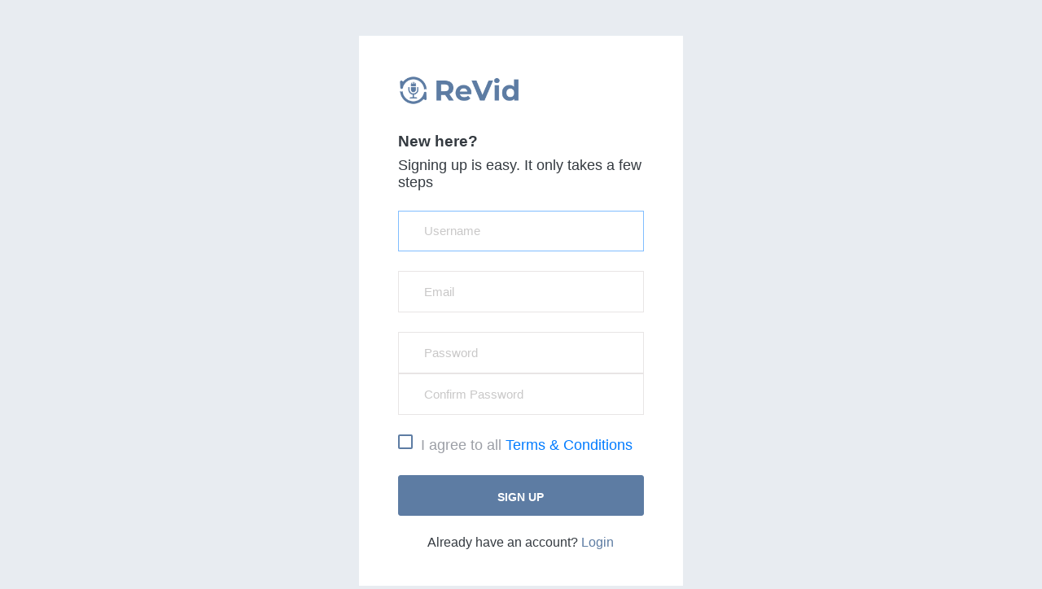

--- FILE ---
content_type: text/html; charset=UTF-8
request_url: https://revid-app.com/register
body_size: 1428
content:
<!DOCTYPE html>
<html lang="en">
<head>

      <!-- Global site tag (gtag.js) - Google Analytics -->
    <script async src="https://www.googletagmanager.com/gtag/js?id=UA-75129860-4"></script>
    <script>
      window.dataLayer = window.dataLayer || [];
      function gtag(){dataLayer.push(arguments);}
      gtag('js', new Date());

      gtag('config', 'UA-75129860-4');
    </script>
  
  <title>ReVid | Free Easy Sign Up</title>
  <meta name="description" content="Get started by making an account. It&#039;s FREE and EASY. Get instant access to commentaries for movies you love.">
  <meta charset="utf-8">
  <meta http-equiv="X-UA-Compatible" content="IE=edge">
  <meta name="viewport" content="width=device-width, initial-scale=1">
  
  <!-- CSRF Token -->
  <meta name="_token" content="Y7TyfTC987SsD5esfZxzp8phmyEQKN1PyHYjVE9u">
  
  <link rel="apple-touch-icon" sizes="57x57" href="https://revid-app.com/icon/apple-icon-57x57.png">
<link rel="apple-touch-icon" sizes="60x60" href="https://revid-app.com/icon/apple-icon-60x60.png">
<link rel="apple-touch-icon" sizes="72x72" href="https://revid-app.com/icon/apple-icon-72x72.png">
<link rel="apple-touch-icon" sizes="76x76" href="https://revid-app.com/icon/apple-icon-76x76.png">
<link rel="apple-touch-icon" sizes="114x114" href="https://revid-app.com/icon/apple-icon-114x114.png">
<link rel="apple-touch-icon" sizes="120x120" href="https://revid-app.com/icon/apple-icon-120x120.png">
<link rel="apple-touch-icon" sizes="144x144" href="https://revid-app.com/icon/apple-icon-144x144.png">
<link rel="apple-touch-icon" sizes="152x152" href="https://revid-app.com/icon/apple-icon-152x152.png">
<link rel="apple-touch-icon" sizes="180x180" href="https://revid-app.com/icon/apple-icon-180x180.png">
<link rel="icon" type="image/png" sizes="192x192"  href="https://revid-app.com/icon/android-icon-192x192.png">
<link rel="icon" type="image/png" sizes="32x32" href="https://revid-app.com/icon/favicon-32x32.png">
<link rel="icon" type="image/png" sizes="96x96" href="https://revid-app.com/icon/favicon-96x96.png">
<link rel="icon" type="image/png" sizes="16x16" href="https://revid-app.com/icon/favicon-16x16.png">
<link rel="manifest" href="/manifest.json">
<meta name="msapplication-TileColor" content="#5D7CA3">
<meta name="msapplication-TileImage" content="https://revid-app.com/icon/ms-icon-144x144.png">
<meta name="theme-color" content="#5D7CA3">
  <!-- plugin css -->
  <link media="all" type="text/css" rel="stylesheet" href="https://revid-app.com/assets/plugins/@mdi/font/css/materialdesignicons.min.css">
  <link media="all" type="text/css" rel="stylesheet" href="https://revid-app.com/assets/plugins/perfect-scrollbar/perfect-scrollbar.css">
  <!-- end plugin css -->

  <!-- plugin css -->
    <!-- end plugin css -->

  <!-- common css -->
  <link media="all" type="text/css" rel="stylesheet" href="https://revid-app.com/css/app.css">
  <!-- end common css -->

  </head>
<body data-base-url="https://revid-app.com">

  <div class="container-scroller" id="app">
    <div class="container-fluid page-body-wrapper full-page-wrapper">
      <div class="content-wrapper d-flex align-items-center auth">
  <div class="row flex-grow">
    <div class="col-lg-4 mx-auto">
      <div class="auth-form-light text-left p-5">
        <div class="brand-logo">
          <img src="https://revid-app.com/assets/images/logo.png">
        </div>
                <h4>New here?</h4>
        <h6 class="font-weight-light">Signing up is easy. It only takes a few steps</h6>
        <form method="POST" action="https://revid-app.com/register" class="pt-3">
            <input type="hidden" name="_token" value="Y7TyfTC987SsD5esfZxzp8phmyEQKN1PyHYjVE9u">          <div class="form-group">
            <input type="text" class="form-control form-control-lg" name="name" placeholder="Username" value="" required autocomplete="name" autofocus>
          </div>
          <div class="form-group">
            <input type="email" class="form-control form-control-lg" name="email" placeholder="Email" value="" required autocomplete="email">
          </div>
          <div class="form-group">
            <input type="password" class="form-control form-control-lg" name="password" placeholder="Password" required autocomplete="new-password">
            <input type="password" class="form-control form-control-lg" name="password_confirmation" placeholder="Confirm Password" required autocomplete="new-password">
          </div>
          <div class="mb-4">
            <div class="form-check">
              <label class="form-check-label text-muted">
                <input type="checkbox" class="form-check-input"><i class="input-helper"></i> I agree to all <a target="_Blank" href="/terms-and-conditions">Terms & Conditions</a></label>
            </div>
          </div>
          <div class="mt-3">
            <button type="submit" class="btn btn-block btn-primary btn-lg font-weight-medium auth-form-btn">SIGN UP</button>
          </div>
          <div class="text-center mt-4 font-weight-light"> Already have an account? <a href="https://revid-app.com/login" class="text-primary">Login</a>
          </div>
        </form>
      </div>
    </div>
  </div>
</div>
    </div>
  </div>

    <!-- base js -->
    <script src="https://revid-app.com/js/app.js"></script>
    <!-- end base js -->

    <!-- plugin js -->
        <!-- end plugin js -->

    </body>
</html>

--- FILE ---
content_type: text/css
request_url: https://revid-app.com/css/app.css
body_size: 74301
content:
@-webkit-keyframes flash{0%{opacity:1}25%{opacity:0}50%{opacity:1}75%{opacity:0}to{opacity:1}}@keyframes flash{0%{opacity:1}25%{opacity:0}50%{opacity:1}75%{opacity:0}to{opacity:1}}@-webkit-keyframes bounce{0%{transform:translateY(0)}20%{transform:translateY(0)}40%{transform:translateY(-30px)}50%{transform:translateY(0)}60%{transform:translateY(-15px)}80%{transform:translateY(0)}to{transform:translateY(0)}}@-webkit-keyframes shake{0%{transform:translateX(0)}10%{transform:translateX(-10px)}20%{transform:translateX(10px)}30%{transform:translateX(-10px)}40%{transform:translateX(10px)}50%{transform:translateX(-10px)}60%{transform:translateX(10px)}70%{transform:translateX(-10px)}80%{transform:translateX(10px)}90%{transform:translateX(-10px)}to{transform:translateX(0)}}@keyframes shake{0%{transform:translateX(0)}10%{transform:translateX(-10px)}20%{transform:translateX(10px)}30%{transform:translateX(-10px)}40%{transform:translateX(10px)}50%{transform:translateX(-10px)}60%{transform:translateX(10px)}70%{transform:translateX(-10px)}80%{transform:translateX(10px)}90%{transform:translateX(-10px)}to{transform:translateX(0)}}@-webkit-keyframes tada{0%{transform:scale(1)}10%{transform:scale(.9) rotate(-3deg)}20%{transform:scale(.9) rotate(-3deg)}30%{transform:scale(1.1) rotate(3deg)}40%{transform:scale(1.1) rotate(-3deg)}50%{transform:scale(1.1) rotate(3deg)}60%{transform:scale(1.1) rotate(-3deg)}70%{transform:scale(1.1) rotate(3deg)}80%{transform:scale(1.1) rotate(-3deg)}90%{transform:scale(1.1) rotate(3deg)}to{transform:scale(1) rotate(0)}}@keyframes tada{0%{transform:scale(1)}10%{transform:scale(.9) rotate(-3deg)}20%{transform:scale(.9) rotate(-3deg)}30%{transform:scale(1.1) rotate(3deg)}40%{transform:scale(1.1) rotate(-3deg)}50%{transform:scale(1.1) rotate(3deg)}60%{transform:scale(1.1) rotate(-3deg)}70%{transform:scale(1.1) rotate(3deg)}80%{transform:scale(1.1) rotate(-3deg)}90%{transform:scale(1.1) rotate(3deg)}to{transform:scale(1) rotate(0)}}@-webkit-keyframes swing{20%,40%,60%,80%,to{transform-origin:top center 50%}20%{transform:rotate(15deg)}40%{transform:rotate(-10deg)}60%{transform:rotate(5deg)}80%{transform:rotate(-5deg)}to{transform:rotate(0deg)}}@keyframes swing{20%,40%,60%,80%,to{transform-origin:top center 50%}20%{transform:rotate(15deg)}40%{transform:rotate(-10deg)}60%{transform:rotate(5deg)}80%{transform:rotate(-5deg)}to{transform:rotate(0deg)}}@-webkit-keyframes wobble{0%{transform:translateX(0)}15%{transform:translateX(-25%) rotate(-5deg)}30%{transform:translateX(20%) rotate(3deg)}45%{transform:translateX(-15%) rotate(-3deg)}60%{transform:translateX(10%) rotate(2deg)}75%{transform:translateX(-5%) rotate(-1deg)}to{transform:translateX(0)}}@keyframes wobble{0%{transform:translateX(0)}15%{transform:translateX(-25%) rotate(-5deg)}30%{transform:translateX(20%) rotate(3deg)}45%{transform:translateX(-15%) rotate(-3deg)}60%{transform:translateX(10%) rotate(2deg)}75%{transform:translateX(-5%) rotate(-1deg)}to{transform:translateX(0)}}@-webkit-keyframes pulse{0%{transform:scale(1)}50%{transform:scale(1.1)}to{transform:scale(1)}}@keyframes pulse{0%{transform:scale(1)}50%{transform:scale(1.1)}to{transform:scale(1)}}@-webkit-keyframes wiggle{0%{transform:skewX(9deg)}10%{transform:skewX(-8deg)}20%{transform:skewX(7deg)}30%{transform:skewX(-6deg)}40%{transform:skewX(5deg)}50%{transform:skewX(-4deg)}60%{transform:skewX(3deg)}70%{transform:skewX(-2deg)}80%{transform:skewX(1deg)}90%{transform:skewX(0deg)}to{transform:skewX(0deg)}}@keyframes wiggle{0%{transform:skewX(9deg)}10%{transform:skewX(-8deg)}20%{transform:skewX(7deg)}30%{transform:skewX(-6deg)}40%{transform:skewX(5deg)}50%{transform:skewX(-4deg)}60%{transform:skewX(3deg)}70%{transform:skewX(-2deg)}80%{transform:skewX(1deg)}90%{transform:skewX(0deg)}to{transform:skewX(0deg)}}@-webkit-keyframes bounceOut{0%{transform:scale(1)}25%{transform:scale(.95)}50%{opacity:1;transform:scale(1.1)}to{opacity:0;transform:scale(.3)}}@keyframes bounceOut{0%{transform:scale(1)}25%{transform:scale(.95)}50%{opacity:1;transform:scale(1.1)}to{opacity:0;transform:scale(.3)}}@-webkit-keyframes bounceOutUp{0%{transform:translateY(0)}20%{opacity:1;transform:translateY(20px)}to{opacity:0;transform:translateY(-2000px)}}@keyframes bounceOutUp{0%{transform:translateY(0)}20%{opacity:1;transform:translateY(20px)}to{opacity:0;transform:translateY(-2000px)}}@-webkit-keyframes bounceOutDown{0%{transform:translateY(0)}20%{opacity:1;transform:translateY(-20px)}to{opacity:0;transform:translateY(2000px)}}@keyframes bounceOutDown{0%{transform:translateY(0)}20%{opacity:1;transform:translateY(-20px)}to{opacity:0;transform:translateY(2000px)}}@-webkit-keyframes bounceOutLeft{0%{transform:translateX(0)}20%{opacity:1;transform:translateX(20px)}to{opacity:0;transform:translateX(-2000px)}}@keyframes bounceOutLeft{0%{transform:translateX(0)}20%{opacity:1;transform:translateX(20px)}to{opacity:0;transform:translateX(-2000px)}}@-webkit-keyframes bounceOutRight{0%{transform:translateX(0)}20%{opacity:1;transform:translateX(-20px)}to{opacity:0;transform:translateX(2000px)}}@keyframes bounceOutRight{0%{transform:translateX(0)}20%{opacity:1;transform:translateX(-20px)}to{opacity:0;transform:translateX(2000px)}}@-webkit-keyframes bounceIn{0%{opacity:0;transform:scale(.3)}50%{opacity:1;transform:scale(1.05)}70%{transform:scale(.9)}to{transform:scale(1)}}@keyframes bounceIn{0%{opacity:0;transform:scale(.3)}50%{opacity:1;transform:scale(1.05)}70%{transform:scale(.9)}to{transform:scale(1)}}@-webkit-keyframes bounceInDown{0%{opacity:0;transform:translateY(-2000px)}60%{opacity:1;transform:translateY(30px)}80%{transform:translateY(-10px)}to{transform:translateY(0)}}@keyframes bounceInDown{0%{opacity:0;transform:translateY(-2000px)}60%{opacity:1;transform:translateY(30px)}80%{transform:translateY(-10px)}to{transform:translateY(0)}}@-webkit-keyframes bounceInUp{0%{opacity:0;transform:translateY(2000px)}60%{opacity:1;transform:translateY(-30px)}80%{transform:translateY(10px)}to{transform:translateY(0)}}@keyframes bounceInUp{0%{opacity:0;transform:translateY(2000px)}60%{opacity:1;transform:translateY(-30px)}80%{transform:translateY(10px)}to{transform:translateY(0)}}@-webkit-keyframes bounceInRight{0%{opacity:0;transform:translateX(2000px)}60%{opacity:1;transform:translateX(-30px)}80%{transform:translateX(10px)}to{transform:translateX(0)}}@keyframes bounceInRight{0%{opacity:0;transform:translateX(2000px)}60%{opacity:1;transform:translateX(-30px)}80%{transform:translateX(10px)}to{transform:translateX(0)}}@-webkit-keyframes bounceInLeft{0%{opacity:0;transform:translateX(-2000px)}60%{opacity:1;transform:translateX(30px)}80%{transform:translateX(-10px)}to{transform:translateX(0)}}@keyframes bounceInLeft{0%{opacity:0;transform:translateX(-2000px)}60%{opacity:1;transform:translateX(30px)}80%{transform:translateX(-10px)}to{transform:translateX(0)}}@-webkit-keyframes fadeOut{0%{opacity:1}to{opacity:0}}@-webkit-keyframes fadeOutUp{0%{transform:translateY(0);opacity:1}to{transform:translateY(-20px);opacity:0}}@keyframes fadeOutUp{0%{transform:translateY(0);opacity:1}to{transform:translateY(-20px);opacity:0}}@-webkit-keyframes fadeOutDown{0%{transform:translateY(0);opacity:1}to{transform:translateY(20px);opacity:0}}@keyframes fadeOutDown{0%{transform:translateY(0);opacity:1}to{transform:translateY(20px);opacity:0}}@-webkit-keyframes fadeOutRight{0%{transform:translateX(0);opacity:1}to{transform:translateX(20px);opacity:0}}@keyframes fadeOutRight{0%{transform:translateX(0);opacity:1}to{transform:translateX(20px);opacity:0}}@-webkit-keyframes fadeOutLeft{0%{transform:translateX(0);opacity:1}to{transform:translateX(-20px);opacity:0}}@keyframes fadeOutLeft{0%{transform:translateX(0);opacity:1}to{transform:translateX(-20px);opacity:0}}@-webkit-keyframes fadeOutUpBig{0%{transform:translateY(0);opacity:1}to{transform:translateY(-2000px);opacity:0}}@keyframes fadeOutUpBig{0%{transform:translateY(0);opacity:1}to{transform:translateY(-2000px);opacity:0}}@-webkit-keyframes fadeOutDownBig{0%{opacity:1;transform:translateY(0)}to{opacity:0;transform:translateY(2000px)}}@keyframes fadeOutDownBig{0%{opacity:1;transform:translateY(0)}to{opacity:0;transform:translateY(2000px)}}@-webkit-keyframes fadeOutRightBig{0%{opacity:1;transform:translateX(0)}to{opacity:0;transform:translateX(2000px)}}@keyframes fadeOutRightBig{0%{opacity:1;transform:translateX(0)}to{opacity:0;transform:translateX(2000px)}}@-webkit-keyframes fadeOutLeftBig{0%{opacity:1;transform:translateX(0)}to{opacity:0;transform:translateX(-2000px)}}@keyframes fadeOutLeftBig{0%{opacity:1;transform:translateX(0)}to{opacity:0;transform:translateX(-2000px)}}@-webkit-keyframes fadeIn{0%{opacity:0}to{opacity:1}}@keyframes fadeIn{0%{opacity:0}to{opacity:1}}@-webkit-keyframes fadeInUp{0%{transform:translateY(20px);opacity:0}to{transform:translateY(0);opacity:1}}@-webkit-keyframes fadeInDown{0%{transform:translateY(-20px);opacity:0}to{transform:translateY(0);opacity:1}}@keyframes fadeInDown{0%{transform:translateY(-20px);opacity:0}to{transform:translateY(0);opacity:1}}@-webkit-keyframes fadeInRight{0%{transform:translateX(20px);opacity:0}to{transform:translateX(0);opacity:1}}@keyframes fadeInRight{0%{transform:translateX(20px);opacity:0}to{transform:translateX(0);opacity:1}}@-webkit-keyframes fadeInLeft{0%{transform:translateX(-20px);opacity:0}to{transform:translateX(0);opacity:1}}@keyframes fadeInLeft{0%{transform:translateX(-20px);opacity:0}to{transform:translateX(0);opacity:1}}@-webkit-keyframes fadeInUpBig{0%{transform:translateY(2000px);opacity:0}to{transform:translateY(0);opacity:1}}@keyframes fadeInUpBig{0%{transform:translateY(2000px);opacity:0}to{transform:translateY(0);opacity:1}}@-webkit-keyframes fadeInDownBig{0%{opacity:0;transform:translateY(-2000px)}to{opacity:1;transform:translateY(0)}}@keyframes fadeInDownBig{0%{opacity:0;transform:translateY(-2000px)}to{opacity:1;transform:translateY(0)}}@-webkit-keyframes fadeInRightBig{0%{opacity:0;transform:translateX(2000px)}to{opacity:1;transform:translateX(0)}}@keyframes fadeInRightBig{0%{opacity:0;transform:translateX(2000px)}to{opacity:1;transform:translateX(0)}}@-webkit-keyframes fadeInLeftBig{0%{opacity:0;transform:translateX(-2000px)}to{opacity:1;transform:translateX(0)}}@keyframes fadeInLeftBig{0%{opacity:0;transform:translateX(-2000px)}to{opacity:1;transform:translateX(0)}}@-webkit-keyframes flip{0%{transform:perspective(400px) rotateY(0);-webkit-animation-timing-function:ease-out;animation-timing-function:ease-out}40%{transform:perspective(400px) translateZ(150px) rotateY(170deg);-webkit-animation-timing-function:ease-out;animation-timing-function:ease-out}50%{transform:perspective(400px) translateZ(150px) rotateY(190deg) scale(1);-webkit-animation-timing-function:ease-in;animation-timing-function:ease-in}80%{transform:perspective(400px) rotateY(1turn) scale(.95);-webkit-animation-timing-function:ease-in;animation-timing-function:ease-in}to{transform:perspective(400px) scale(1);-webkit-animation-timing-function:ease-in;animation-timing-function:ease-in}}@-webkit-keyframes flipInX{0%{transform:perspective(400px) rotateX(90deg);filter:progid:DXImageTransform.Microsoft.Alpha(Opacity=0);opacity:0}40%{transform:perspective(400px) rotateX(-10deg)}70%{transform:perspective(400px) rotateX(10deg)}to{transform:perspective(400px) rotateX(0deg);filter:progid:DXImageTransform.Microsoft.Alpha(Opacity=100);opacity:1}}@keyframes flipInX{0%{transform:perspective(400px) rotateX(90deg);filter:progid:DXImageTransform.Microsoft.Alpha(Opacity=0);opacity:0}40%{transform:perspective(400px) rotateX(-10deg)}70%{transform:perspective(400px) rotateX(10deg)}to{transform:perspective(400px) rotateX(0deg);filter:progid:DXImageTransform.Microsoft.Alpha(Opacity=100);opacity:1}}@-webkit-keyframes flipOutX{0%{transform:perspective(400px) rotateX(0deg);filter:progid:DXImageTransform.Microsoft.Alpha(Opacity=100);opacity:1}to{transform:perspective(400px) rotateX(90deg);filter:progid:DXImageTransform.Microsoft.Alpha(Opacity=0);opacity:0}}@keyframes flipOutX{0%{transform:perspective(400px) rotateX(0deg);filter:progid:DXImageTransform.Microsoft.Alpha(Opacity=100);opacity:1}to{transform:perspective(400px) rotateX(90deg);filter:progid:DXImageTransform.Microsoft.Alpha(Opacity=0);opacity:0}}@-webkit-keyframes flipInY{0%{transform:perspective(400px) rotateY(90deg);filter:progid:DXImageTransform.Microsoft.Alpha(Opacity=0);opacity:0}40%{transform:perspective(400px) rotateY(-10deg)}70%{transform:perspective(400px) rotateY(10deg)}to{transform:perspective(400px) rotateY(0deg);filter:progid:DXImageTransform.Microsoft.Alpha(Opacity=100);opacity:1}}@keyframes flipInY{0%{transform:perspective(400px) rotateY(90deg);filter:progid:DXImageTransform.Microsoft.Alpha(Opacity=0);opacity:0}40%{transform:perspective(400px) rotateY(-10deg)}70%{transform:perspective(400px) rotateY(10deg)}to{transform:perspective(400px) rotateY(0deg);filter:progid:DXImageTransform.Microsoft.Alpha(Opacity=100);opacity:1}}@-webkit-keyframes flipOutY{0%{transform:perspective(400px) rotateY(0deg);filter:progid:DXImageTransform.Microsoft.Alpha(Opacity=100);opacity:1}to{transform:perspective(400px) rotateY(90deg);filter:progid:DXImageTransform.Microsoft.Alpha(Opacity=0);opacity:0}}@keyframes flipOutY{0%{transform:perspective(400px) rotateY(0deg);filter:progid:DXImageTransform.Microsoft.Alpha(Opacity=100);opacity:1}to{transform:perspective(400px) rotateY(90deg);filter:progid:DXImageTransform.Microsoft.Alpha(Opacity=0);opacity:0}}@-webkit-keyframes lightSpeedIn{0%{transform:translateX(100%) skewX(-30deg);filter:progid:DXImageTransform.Microsoft.Alpha(Opacity=0);opacity:0}60%{transform:translateX(-20%) skewX(30deg);filter:progid:DXImageTransform.Microsoft.Alpha(Opacity=100);opacity:1}80%{transform:translateX(0) skewX(-15deg);filter:progid:DXImageTransform.Microsoft.Alpha(Opacity=100);opacity:1}to{transform:translateX(0) skewX(0deg);filter:progid:DXImageTransform.Microsoft.Alpha(Opacity=100);opacity:1}}@keyframes lightSpeedIn{0%{transform:translateX(100%) skewX(-30deg);filter:progid:DXImageTransform.Microsoft.Alpha(Opacity=0);opacity:0}60%{transform:translateX(-20%) skewX(30deg);filter:progid:DXImageTransform.Microsoft.Alpha(Opacity=100);opacity:1}80%{transform:translateX(0) skewX(-15deg);filter:progid:DXImageTransform.Microsoft.Alpha(Opacity=100);opacity:1}to{transform:translateX(0) skewX(0deg);filter:progid:DXImageTransform.Microsoft.Alpha(Opacity=100);opacity:1}}@-webkit-keyframes lightSpeedOut{0%{transform:translateX(0) skewX(0deg);filter:progid:DXImageTransform.Microsoft.Alpha(Opacity=100);opacity:1}to{transform:translateX(100%) skewX(-30deg);filter:progid:DXImageTransform.Microsoft.Alpha(Opacity=0);opacity:0}}@keyframes lightSpeedOut{0%{transform:translateX(0) skewX(0deg);filter:progid:DXImageTransform.Microsoft.Alpha(Opacity=100);opacity:1}to{transform:translateX(100%) skewX(-30deg);filter:progid:DXImageTransform.Microsoft.Alpha(Opacity=0);opacity:0}}@-webkit-keyframes rotateOut{0%{transform-origin:center center 50%;transform:rotate(0);opacity:1}to{transform-origin:center center 50%;transform:rotate(200deg);opacity:0}}@keyframes rotateOut{0%{transform-origin:center center 50%;transform:rotate(0);opacity:1}to{transform-origin:center center 50%;transform:rotate(200deg);opacity:0}}@-webkit-keyframes rotateOutDownLeft{0%{transform-origin:left bottom 50%;transform:rotate(0);opacity:1}to{transform-origin:left bottom 50%;transform:rotate(90deg);opacity:0}}@keyframes rotateOutDownLeft{0%{transform-origin:left bottom 50%;transform:rotate(0);opacity:1}to{transform-origin:left bottom 50%;transform:rotate(90deg);opacity:0}}@-webkit-keyframes rotateOutUpLeft{0%{transform-origin:left bottom 50%;transform:rotate(0);opacity:1}to{transform-origin:left bottom 50%;transform:rotate(-90deg);opacity:0}}@keyframes rotateOutUpLeft{0%{transform-origin:left bottom 50%;transform:rotate(0);opacity:1}to{transform-origin:left bottom 50%;transform:rotate(-90deg);opacity:0}}@-webkit-keyframes rotateOutDownRight{0%{transform-origin:right bottom 50%;transform:rotate(0);opacity:1}to{transform-origin:right bottom 50%;transform:rotate(-90deg);opacity:0}}@keyframes rotateOutDownRight{0%{transform-origin:right bottom 50%;transform:rotate(0);opacity:1}to{transform-origin:right bottom 50%;transform:rotate(-90deg);opacity:0}}@-webkit-keyframes rotateOutUpRight{0%{transform-origin:right bottom 50%;transform:rotate(0);opacity:1}to{transform-origin:right bottom 50%;transform:rotate(90deg);opacity:0}}@keyframes rotateOutUpRight{0%{transform-origin:right bottom 50%;transform:rotate(0);opacity:1}to{transform-origin:right bottom 50%;transform:rotate(90deg);opacity:0}}@-webkit-keyframes rotateIn{0%{transform-origin:center center 50%;transform:rotate(-200deg);opacity:0}to{transform-origin:center center 50%;transform:rotate(0);opacity:1}}@keyframes rotateIn{0%{transform-origin:center center 50%;transform:rotate(-200deg);opacity:0}to{transform-origin:center center 50%;transform:rotate(0);opacity:1}}@-webkit-keyframes rotateInDownLeft{0%{transform-origin:left bottom 50%;transform:rotate(-90deg);opacity:0}to{transform-origin:left bottom 50%;transform:rotate(0);opacity:1}}@keyframes rotateInDownLeft{0%{transform-origin:left bottom 50%;transform:rotate(-90deg);opacity:0}to{transform-origin:left bottom 50%;transform:rotate(0);opacity:1}}@-webkit-keyframes rotateInUpLeft{0%{transform-origin:left bottom 50%;transform:rotate(90deg);opacity:0}to{transform-origin:left bottom 50%;transform:rotate(0);opacity:1}}@keyframes rotateInUpLeft{0%{transform-origin:left bottom 50%;transform:rotate(90deg);opacity:0}to{transform-origin:left bottom 50%;transform:rotate(0);opacity:1}}@-webkit-keyframes rotateInUpRight{0%{transform-origin:right bottom 50%;transform:rotate(-90deg);opacity:0}to{transform-origin:right bottom 50%;transform:rotate(0);opacity:1}}@keyframes rotateInUpRight{0%{transform-origin:right bottom 50%;transform:rotate(-90deg);opacity:0}to{transform-origin:right bottom 50%;transform:rotate(0);opacity:1}}@-webkit-keyframes rotateInDownRight{0%{transform-origin:right bottom 50%;transform:rotate(90deg);opacity:0}to{transform-origin:right bottom 50%;transform:rotate(0);opacity:1}}@keyframes rotateInDownRight{0%{transform-origin:right bottom 50%;transform:rotate(90deg);opacity:0}to{transform-origin:right bottom 50%;transform:rotate(0);opacity:1}}@-webkit-keyframes hinge{0%{transform:rotate(0);transform-origin:top left 50%;-webkit-animation-timing-function:ease-in-out;animation-timing-function:ease-in-out}20%,60%{transform:rotate(80deg);transform-origin:top left 50%;-webkit-animation-timing-function:ease-in-out;animation-timing-function:ease-in-out}40%{transform:rotate(60deg);transform-origin:top left 50%;-webkit-animation-timing-function:ease-in-out;animation-timing-function:ease-in-out}80%{transform:rotate(60deg) translateY(0);filter:progid:DXImageTransform.Microsoft.Alpha(Opacity=100);opacity:1;transform-origin:top left 50%;-webkit-animation-timing-function:ease-in-out;animation-timing-function:ease-in-out}to{transform:translateY(700px);filter:progid:DXImageTransform.Microsoft.Alpha(Opacity=0);opacity:0}}@keyframes hinge{0%{transform:rotate(0);transform-origin:top left 50%;-webkit-animation-timing-function:ease-in-out;animation-timing-function:ease-in-out}20%,60%{transform:rotate(80deg);transform-origin:top left 50%;-webkit-animation-timing-function:ease-in-out;animation-timing-function:ease-in-out}40%{transform:rotate(60deg);transform-origin:top left 50%;-webkit-animation-timing-function:ease-in-out;animation-timing-function:ease-in-out}80%{transform:rotate(60deg) translateY(0);filter:progid:DXImageTransform.Microsoft.Alpha(Opacity=100);opacity:1;transform-origin:top left 50%;-webkit-animation-timing-function:ease-in-out;animation-timing-function:ease-in-out}to{transform:translateY(700px);filter:progid:DXImageTransform.Microsoft.Alpha(Opacity=0);opacity:0}}@-webkit-keyframes rollIn{0%{filter:progid:DXImageTransform.Microsoft.Alpha(Opacity=0);opacity:0;transform:translateX(-100%) rotate(-120deg)}to{filter:progid:DXImageTransform.Microsoft.Alpha(Opacity=100);opacity:1;transform:translateX(0) rotate(0deg)}}@keyframes rollIn{0%{filter:progid:DXImageTransform.Microsoft.Alpha(Opacity=0);opacity:0;transform:translateX(-100%) rotate(-120deg)}to{filter:progid:DXImageTransform.Microsoft.Alpha(Opacity=100);opacity:1;transform:translateX(0) rotate(0deg)}}@-webkit-keyframes rollOut{0%{filter:progid:DXImageTransform.Microsoft.Alpha(Opacity=100);opacity:1;transform:translateX(0) rotate(0deg)}to{filter:progid:DXImageTransform.Microsoft.Alpha(Opacity=0);opacity:0;transform:translateX(-100%) rotate(-120deg)}}@keyframes rollOut{0%{filter:progid:DXImageTransform.Microsoft.Alpha(Opacity=100);opacity:1;transform:translateX(0) rotate(0deg)}to{filter:progid:DXImageTransform.Microsoft.Alpha(Opacity=0);opacity:0;transform:translateX(-100%) rotate(-120deg)}}

/*!
 * Bootstrap v4.5.0 (https://getbootstrap.com/)
 * Copyright 2011-2020 The Bootstrap Authors
 * Copyright 2011-2020 Twitter, Inc.
 * Licensed under MIT (https://github.com/twbs/bootstrap/blob/master/LICENSE)
 */:root{--gray:#6c757d;--gray-dark:#0f1531;--blue:#5e50f9;--indigo:#6610f2;--purple:#6a008a;--pink:#e91e63;--red:#f96868;--orange:#f2a654;--yellow:#f6e84e;--green:#46c35f;--teal:#58d8a3;--cyan:#57c7d4;--white:#fff;--gray:#434a54;--gray-light:#aab2bd;--gray-lighter:#e8eff4;--gray-lightest:#e6e9ed;--black:#000;--primary:#5d7ca3;--secondary:#6e5a6f;--success:#50ab6a;--info:#1d2934;--warning:#ce9b32;--danger:#f44336;--light:#e8ecf1;--dark:#1d2934;--breakpoint-xs:0;--breakpoint-sm:576px;--breakpoint-md:768px;--breakpoint-lg:992px;--breakpoint-xl:1200px;--font-family-sans-serif:-apple-system,BlinkMacSystemFont,"Segoe UI",Roboto,"Helvetica Neue",Arial,"Noto Sans",sans-serif,"Apple Color Emoji","Segoe UI Emoji","Segoe UI Symbol","Noto Color Emoji";--font-family-monospace:SFMono-Regular,Menlo,Monaco,Consolas,"Liberation Mono","Courier New",monospace}*,:after,:before{box-sizing:border-box}html{font-family:sans-serif;line-height:1.15;-webkit-text-size-adjust:100%;-webkit-tap-highlight-color:rgba(0,0,0,0)}article,aside,figcaption,figure,footer,header,hgroup,main,nav,section{display:block}body{font-family:-apple-system,BlinkMacSystemFont,Segoe UI,Roboto,Helvetica Neue,Arial,Noto Sans,sans-serif,Apple Color Emoji,Segoe UI Emoji,Segoe UI Symbol,Noto Color Emoji;line-height:1.5;color:#343a40;text-align:left;background-color:#fff}[tabindex="-1"]:focus:not(:focus-visible){outline:0!important}hr{box-sizing:content-box;height:0;overflow:visible}h1,h2,h3,h4,h5,h6{margin-top:0;margin-bottom:.5rem}p{margin-top:0;margin-bottom:1rem}abbr[data-original-title],abbr[title]{text-decoration:underline;-webkit-text-decoration:underline dotted;text-decoration:underline dotted;cursor:help;border-bottom:0;-webkit-text-decoration-skip-ink:none;text-decoration-skip-ink:none}address{font-style:normal;line-height:inherit}address,dl,ol,ul{margin-bottom:1rem}dl,ol,ul{margin-top:0}ol ol,ol ul,ul ol,ul ul{margin-bottom:0}dt{font-weight:700}dd{margin-bottom:.5rem;margin-left:0}blockquote{margin:0 0 1rem}b,strong{font-weight:bolder}small{font-size:80%}sub,sup{position:relative;font-size:75%;line-height:0;vertical-align:baseline}sub{bottom:-.25em}sup{top:-.5em}a{color:#007bff;text-decoration:none;background-color:transparent}a:hover{color:#0056b3;text-decoration:underline}a:not([href]),a:not([href]):hover{color:inherit;text-decoration:none}code,kbd,pre,samp{font-family:SFMono-Regular,Menlo,Monaco,Consolas,Liberation Mono,Courier New,monospace;font-size:1em}pre{margin-top:0;margin-bottom:1rem;overflow:auto;-ms-overflow-style:scrollbar}figure{margin:0 0 1rem}img{border-style:none}img,svg{vertical-align:middle}svg{overflow:hidden}table{border-collapse:collapse}caption{padding-top:.9375rem;padding-bottom:.9375rem;color:#6c757d;text-align:left;caption-side:bottom}th{text-align:inherit}label{display:inline-block;margin-bottom:.5rem}button{border-radius:0}button:focus{outline:1px dotted;outline:5px auto -webkit-focus-ring-color}button,input,optgroup,select,textarea{margin:0;font-family:inherit;font-size:inherit;line-height:inherit}button,input{overflow:visible}button,select{text-transform:none}[role=button]{cursor:pointer}select{word-wrap:normal}[type=button],[type=reset],[type=submit],button{-webkit-appearance:button}[type=button]:not(:disabled),[type=reset]:not(:disabled),[type=submit]:not(:disabled),button:not(:disabled){cursor:pointer}[type=button]::-moz-focus-inner,[type=reset]::-moz-focus-inner,[type=submit]::-moz-focus-inner,button::-moz-focus-inner{padding:0;border-style:none}input[type=checkbox],input[type=radio]{box-sizing:border-box;padding:0}textarea{overflow:auto;resize:vertical}fieldset{min-width:0;padding:0;margin:0;border:0}legend{display:block;width:100%;max-width:100%;padding:0;margin-bottom:.5rem;font-size:1.5rem;line-height:inherit;color:inherit;white-space:normal}progress{vertical-align:baseline}[type=number]::-webkit-inner-spin-button,[type=number]::-webkit-outer-spin-button{height:auto}[type=search]{outline-offset:-2px;-webkit-appearance:none}[type=search]::-webkit-search-decoration{-webkit-appearance:none}::-webkit-file-upload-button{font:inherit;-webkit-appearance:button}output{display:inline-block}summary{display:list-item;cursor:pointer}template{display:none}[hidden]{display:none!important}.h1,.h2,.h3,.h4,.h5,.h6,h1,h2,h3,h4,h5,h6{margin-bottom:.5rem;font-weight:500;line-height:1.2}.h1,h1{font-size:2.5rem}.h2,h2{font-size:2rem}.h3,h3{font-size:1.75rem}.h4,h4{font-size:1.5rem}.h5,h5{font-size:1.25rem}.h6,h6{font-size:1rem}.lead{font-size:1.25rem;font-weight:300}.display-1{font-size:6rem}.display-1,.display-2{font-weight:300;line-height:1.2}.display-2{font-size:5.5rem}.display-3{font-size:4.5rem}.display-3,.display-4{font-weight:300;line-height:1.2}.display-4{font-size:3.5rem}hr{margin-top:1rem;margin-bottom:1rem;border:0;border-top:1px solid rgba(0,0,0,.1)}.small,small{font-size:80%;font-weight:400}.mark,mark{padding:.2em;background-color:#fcf8e3}.list-inline,.list-unstyled{padding-left:0;list-style:none}.list-inline-item{display:inline-block}.list-inline-item:not(:last-child){margin-right:.5rem}.initialism{font-size:90%;text-transform:uppercase}.blockquote{margin-bottom:1rem;font-size:1.25rem}.blockquote-footer{display:block;font-size:80%;color:#6c757d}.blockquote-footer:before{content:"\2014\A0"}.img-fluid,.img-thumbnail{max-width:100%;height:auto}.img-thumbnail{padding:.25rem;background-color:#fff;border:1px solid #dee2e6;border-radius:.25rem}.figure{display:inline-block}.figure-img{margin-bottom:.5rem;line-height:1}.figure-caption{font-size:90%;color:#6c757d}code{font-size:87.5%;color:#e83e8c;word-wrap:break-word}a>code{color:inherit}kbd{padding:.2rem .4rem;font-size:87.5%;color:#fff;background-color:#212529;border-radius:.2rem}kbd kbd{padding:0;font-size:100%;font-weight:700}pre{display:block;font-size:87.5%;color:#212529}pre code{font-size:inherit;color:inherit;word-break:normal}.pre-scrollable{max-height:340px;overflow-y:scroll}.container{width:100%;padding-right:10px;padding-left:10px;margin-right:auto;margin-left:auto}@media (min-width:576px){.container{max-width:540px}}@media (min-width:768px){.container{max-width:720px}}@media (min-width:992px){.container{max-width:960px}}@media (min-width:1200px){.container{max-width:1140px}}.container-fluid,.container-lg,.container-md,.container-sm,.container-xl{width:100%;padding-right:10px;padding-left:10px;margin-right:auto;margin-left:auto}@media (min-width:576px){.container,.container-sm{max-width:540px}}@media (min-width:768px){.container,.container-md,.container-sm{max-width:720px}}@media (min-width:992px){.container,.container-lg,.container-md,.container-sm{max-width:960px}}@media (min-width:1200px){.container,.container-lg,.container-md,.container-sm,.container-xl{max-width:1140px}}.row{display:flex;flex-wrap:wrap;margin-right:-10px;margin-left:-10px}.no-gutters{margin-right:0;margin-left:0}.no-gutters>.col,.no-gutters>[class*=col-]{padding-right:0;padding-left:0}.col,.col-1,.col-2,.col-3,.col-4,.col-5,.col-6,.col-7,.col-8,.col-9,.col-10,.col-11,.col-12,.col-auto,.col-lg,.col-lg-1,.col-lg-2,.col-lg-3,.col-lg-4,.col-lg-5,.col-lg-6,.col-lg-7,.col-lg-8,.col-lg-9,.col-lg-10,.col-lg-11,.col-lg-12,.col-lg-auto,.col-md,.col-md-1,.col-md-2,.col-md-3,.col-md-4,.col-md-5,.col-md-6,.col-md-7,.col-md-8,.col-md-9,.col-md-10,.col-md-11,.col-md-12,.col-md-auto,.col-sm,.col-sm-1,.col-sm-2,.col-sm-3,.col-sm-4,.col-sm-5,.col-sm-6,.col-sm-7,.col-sm-8,.col-sm-9,.col-sm-10,.col-sm-11,.col-sm-12,.col-sm-auto,.col-xl,.col-xl-1,.col-xl-2,.col-xl-3,.col-xl-4,.col-xl-5,.col-xl-6,.col-xl-7,.col-xl-8,.col-xl-9,.col-xl-10,.col-xl-11,.col-xl-12,.col-xl-auto,.lightGallery .image-tile{position:relative;width:100%;padding-right:10px;padding-left:10px}.col{flex-basis:0;flex-grow:1;min-width:0;max-width:100%}.row-cols-1>*{flex:0 0 100%;max-width:100%}.row-cols-2>*{flex:0 0 50%;max-width:50%}.row-cols-3>*{flex:0 0 33.33333333%;max-width:33.33333333%}.row-cols-4>*{flex:0 0 25%;max-width:25%}.row-cols-5>*{flex:0 0 20%;max-width:20%}.row-cols-6>*{flex:0 0 16.66666667%;max-width:16.66666667%}.col-auto{flex:0 0 auto;width:auto;max-width:100%}.col-1{flex:0 0 8.33333333%;max-width:8.33333333%}.col-2{flex:0 0 16.66666667%;max-width:16.66666667%}.col-3{flex:0 0 25%;max-width:25%}.col-4{flex:0 0 33.33333333%;max-width:33.33333333%}.col-5{flex:0 0 41.66666667%;max-width:41.66666667%}.col-6,.lightGallery .image-tile{flex:0 0 50%;max-width:50%}.col-7{flex:0 0 58.33333333%;max-width:58.33333333%}.col-8{flex:0 0 66.66666667%;max-width:66.66666667%}.col-9{flex:0 0 75%;max-width:75%}.col-10{flex:0 0 83.33333333%;max-width:83.33333333%}.col-11{flex:0 0 91.66666667%;max-width:91.66666667%}.col-12{flex:0 0 100%;max-width:100%}.order-first{order:-1}.order-last{order:13}.order-0{order:0}.order-1{order:1}.order-2{order:2}.order-3{order:3}.order-4{order:4}.order-5{order:5}.order-6{order:6}.order-7{order:7}.order-8{order:8}.order-9{order:9}.order-10{order:10}.order-11{order:11}.order-12{order:12}.offset-1{margin-left:8.33333333%}.offset-2{margin-left:16.66666667%}.offset-3{margin-left:25%}.offset-4{margin-left:33.33333333%}.offset-5{margin-left:41.66666667%}.offset-6{margin-left:50%}.offset-7{margin-left:58.33333333%}.offset-8{margin-left:66.66666667%}.offset-9{margin-left:75%}.offset-10{margin-left:83.33333333%}.offset-11{margin-left:91.66666667%}@media (min-width:576px){.col-sm{flex-basis:0;flex-grow:1;min-width:0;max-width:100%}.row-cols-sm-1>*{flex:0 0 100%;max-width:100%}.row-cols-sm-2>*{flex:0 0 50%;max-width:50%}.row-cols-sm-3>*{flex:0 0 33.33333333%;max-width:33.33333333%}.row-cols-sm-4>*{flex:0 0 25%;max-width:25%}.row-cols-sm-5>*{flex:0 0 20%;max-width:20%}.row-cols-sm-6>*{flex:0 0 16.66666667%;max-width:16.66666667%}.col-sm-auto{flex:0 0 auto;width:auto;max-width:100%}.col-sm-1{flex:0 0 8.33333333%;max-width:8.33333333%}.col-sm-2{flex:0 0 16.66666667%;max-width:16.66666667%}.col-sm-3{flex:0 0 25%;max-width:25%}.col-sm-4{flex:0 0 33.33333333%;max-width:33.33333333%}.col-sm-5{flex:0 0 41.66666667%;max-width:41.66666667%}.col-sm-6{flex:0 0 50%;max-width:50%}.col-sm-7{flex:0 0 58.33333333%;max-width:58.33333333%}.col-sm-8{flex:0 0 66.66666667%;max-width:66.66666667%}.col-sm-9{flex:0 0 75%;max-width:75%}.col-sm-10{flex:0 0 83.33333333%;max-width:83.33333333%}.col-sm-11{flex:0 0 91.66666667%;max-width:91.66666667%}.col-sm-12{flex:0 0 100%;max-width:100%}.order-sm-first{order:-1}.order-sm-last{order:13}.order-sm-0{order:0}.order-sm-1{order:1}.order-sm-2{order:2}.order-sm-3{order:3}.order-sm-4{order:4}.order-sm-5{order:5}.order-sm-6{order:6}.order-sm-7{order:7}.order-sm-8{order:8}.order-sm-9{order:9}.order-sm-10{order:10}.order-sm-11{order:11}.order-sm-12{order:12}.offset-sm-0{margin-left:0}.offset-sm-1{margin-left:8.33333333%}.offset-sm-2{margin-left:16.66666667%}.offset-sm-3{margin-left:25%}.offset-sm-4{margin-left:33.33333333%}.offset-sm-5{margin-left:41.66666667%}.offset-sm-6{margin-left:50%}.offset-sm-7{margin-left:58.33333333%}.offset-sm-8{margin-left:66.66666667%}.offset-sm-9{margin-left:75%}.offset-sm-10{margin-left:83.33333333%}.offset-sm-11{margin-left:91.66666667%}}@media (min-width:768px){.col-md{flex-basis:0;flex-grow:1;min-width:0;max-width:100%}.row-cols-md-1>*{flex:0 0 100%;max-width:100%}.row-cols-md-2>*{flex:0 0 50%;max-width:50%}.row-cols-md-3>*{flex:0 0 33.33333333%;max-width:33.33333333%}.row-cols-md-4>*{flex:0 0 25%;max-width:25%}.row-cols-md-5>*{flex:0 0 20%;max-width:20%}.row-cols-md-6>*{flex:0 0 16.66666667%;max-width:16.66666667%}.col-md-auto{flex:0 0 auto;width:auto;max-width:100%}.col-md-1{flex:0 0 8.33333333%;max-width:8.33333333%}.col-md-2{flex:0 0 16.66666667%;max-width:16.66666667%}.col-md-3,.lightGallery .image-tile{flex:0 0 25%;max-width:25%}.col-md-4,.lightGallery .image-tile{flex:0 0 33.33333333%;max-width:33.33333333%}.col-md-5{flex:0 0 41.66666667%;max-width:41.66666667%}.col-md-6{flex:0 0 50%;max-width:50%}.col-md-7{flex:0 0 58.33333333%;max-width:58.33333333%}.col-md-8{flex:0 0 66.66666667%;max-width:66.66666667%}.col-md-9{flex:0 0 75%;max-width:75%}.col-md-10{flex:0 0 83.33333333%;max-width:83.33333333%}.col-md-11{flex:0 0 91.66666667%;max-width:91.66666667%}.col-md-12{flex:0 0 100%;max-width:100%}.order-md-first{order:-1}.order-md-last{order:13}.order-md-0{order:0}.order-md-1{order:1}.order-md-2{order:2}.order-md-3{order:3}.order-md-4{order:4}.order-md-5{order:5}.order-md-6{order:6}.order-md-7{order:7}.order-md-8{order:8}.order-md-9{order:9}.order-md-10{order:10}.order-md-11{order:11}.order-md-12{order:12}.offset-md-0{margin-left:0}.offset-md-1{margin-left:8.33333333%}.offset-md-2{margin-left:16.66666667%}.offset-md-3{margin-left:25%}.offset-md-4{margin-left:33.33333333%}.offset-md-5{margin-left:41.66666667%}.offset-md-6{margin-left:50%}.offset-md-7{margin-left:58.33333333%}.offset-md-8{margin-left:66.66666667%}.offset-md-9{margin-left:75%}.offset-md-10{margin-left:83.33333333%}.offset-md-11{margin-left:91.66666667%}}@media (min-width:992px){.col-lg{flex-basis:0;flex-grow:1;min-width:0;max-width:100%}.row-cols-lg-1>*{flex:0 0 100%;max-width:100%}.row-cols-lg-2>*{flex:0 0 50%;max-width:50%}.row-cols-lg-3>*{flex:0 0 33.33333333%;max-width:33.33333333%}.row-cols-lg-4>*{flex:0 0 25%;max-width:25%}.row-cols-lg-5>*{flex:0 0 20%;max-width:20%}.row-cols-lg-6>*{flex:0 0 16.66666667%;max-width:16.66666667%}.col-lg-auto{flex:0 0 auto;width:auto;max-width:100%}.col-lg-1{flex:0 0 8.33333333%;max-width:8.33333333%}.col-lg-2{flex:0 0 16.66666667%;max-width:16.66666667%}.col-lg-3,.lightGallery .image-tile{flex:0 0 25%;max-width:25%}.col-lg-4{flex:0 0 33.33333333%;max-width:33.33333333%}.col-lg-5{flex:0 0 41.66666667%;max-width:41.66666667%}.col-lg-6{flex:0 0 50%;max-width:50%}.col-lg-7{flex:0 0 58.33333333%;max-width:58.33333333%}.col-lg-8{flex:0 0 66.66666667%;max-width:66.66666667%}.col-lg-9{flex:0 0 75%;max-width:75%}.col-lg-10{flex:0 0 83.33333333%;max-width:83.33333333%}.col-lg-11{flex:0 0 91.66666667%;max-width:91.66666667%}.col-lg-12{flex:0 0 100%;max-width:100%}.order-lg-first{order:-1}.order-lg-last{order:13}.order-lg-0{order:0}.order-lg-1{order:1}.order-lg-2{order:2}.order-lg-3{order:3}.order-lg-4{order:4}.order-lg-5{order:5}.order-lg-6{order:6}.order-lg-7{order:7}.order-lg-8{order:8}.order-lg-9{order:9}.order-lg-10{order:10}.order-lg-11{order:11}.order-lg-12{order:12}.offset-lg-0{margin-left:0}.offset-lg-1{margin-left:8.33333333%}.offset-lg-2{margin-left:16.66666667%}.offset-lg-3{margin-left:25%}.offset-lg-4{margin-left:33.33333333%}.offset-lg-5{margin-left:41.66666667%}.offset-lg-6{margin-left:50%}.offset-lg-7{margin-left:58.33333333%}.offset-lg-8{margin-left:66.66666667%}.offset-lg-9{margin-left:75%}.offset-lg-10{margin-left:83.33333333%}.offset-lg-11{margin-left:91.66666667%}}@media (min-width:1200px){.col-xl{flex-basis:0;flex-grow:1;min-width:0;max-width:100%}.row-cols-xl-1>*{flex:0 0 100%;max-width:100%}.row-cols-xl-2>*{flex:0 0 50%;max-width:50%}.row-cols-xl-3>*{flex:0 0 33.33333333%;max-width:33.33333333%}.row-cols-xl-4>*{flex:0 0 25%;max-width:25%}.row-cols-xl-5>*{flex:0 0 20%;max-width:20%}.row-cols-xl-6>*{flex:0 0 16.66666667%;max-width:16.66666667%}.col-xl-auto{flex:0 0 auto;width:auto;max-width:100%}.col-xl-1{flex:0 0 8.33333333%;max-width:8.33333333%}.col-xl-2{flex:0 0 16.66666667%;max-width:16.66666667%}.col-xl-3,.lightGallery .image-tile{flex:0 0 25%;max-width:25%}.col-xl-4{flex:0 0 33.33333333%;max-width:33.33333333%}.col-xl-5{flex:0 0 41.66666667%;max-width:41.66666667%}.col-xl-6{flex:0 0 50%;max-width:50%}.col-xl-7{flex:0 0 58.33333333%;max-width:58.33333333%}.col-xl-8{flex:0 0 66.66666667%;max-width:66.66666667%}.col-xl-9{flex:0 0 75%;max-width:75%}.col-xl-10{flex:0 0 83.33333333%;max-width:83.33333333%}.col-xl-11{flex:0 0 91.66666667%;max-width:91.66666667%}.col-xl-12{flex:0 0 100%;max-width:100%}.order-xl-first{order:-1}.order-xl-last{order:13}.order-xl-0{order:0}.order-xl-1{order:1}.order-xl-2{order:2}.order-xl-3{order:3}.order-xl-4{order:4}.order-xl-5{order:5}.order-xl-6{order:6}.order-xl-7{order:7}.order-xl-8{order:8}.order-xl-9{order:9}.order-xl-10{order:10}.order-xl-11{order:11}.order-xl-12{order:12}.offset-xl-0{margin-left:0}.offset-xl-1{margin-left:8.33333333%}.offset-xl-2{margin-left:16.66666667%}.offset-xl-3{margin-left:25%}.offset-xl-4{margin-left:33.33333333%}.offset-xl-5{margin-left:41.66666667%}.offset-xl-6{margin-left:50%}.offset-xl-7{margin-left:58.33333333%}.offset-xl-8{margin-left:66.66666667%}.offset-xl-9{margin-left:75%}.offset-xl-10{margin-left:83.33333333%}.offset-xl-11{margin-left:91.66666667%}}.table{width:100%;margin-bottom:1rem;color:#212529}.table td,.table th{padding:.9375rem;vertical-align:top;border-top:1px solid #e8e5e5}.table thead th{vertical-align:bottom;border-bottom:2px solid #e8e5e5}.table tbody+tbody{border-top:2px solid #e8e5e5}.table-sm td,.table-sm th{padding:.3rem}.table-bordered,.table-bordered td,.table-bordered th{border:1px solid #e8e5e5}.table-bordered thead td,.table-bordered thead th{border-bottom-width:2px}.table-borderless tbody+tbody,.table-borderless td,.table-borderless th,.table-borderless thead th{border:0}.table-striped tbody tr:nth-of-type(odd){background-color:#e8ecf1}.table-hover tbody tr:hover{color:#212529;background-color:#e8ecf1}.table-primary,.table-primary>td,.table-primary>th{background-color:#d2dae5}.table-primary tbody+tbody,.table-primary td,.table-primary th,.table-primary thead th{border-color:#abbbcf}.table-hover .table-primary:hover,.table-hover .table-primary:hover>td,.table-hover .table-primary:hover>th{background-color:#c2cddc}.table-secondary,.table-secondary>td,.table-secondary>th{background-color:#d6d1d7}.table-secondary tbody+tbody,.table-secondary td,.table-secondary th,.table-secondary thead th{border-color:#b4a9b4}.table-hover .table-secondary:hover,.table-hover .table-secondary:hover>td,.table-hover .table-secondary:hover>th{background-color:#cac3cb}.table-success,.table-success>td,.table-success>th{background-color:#cee7d5}.table-success tbody+tbody,.table-success td,.table-success th,.table-success thead th{border-color:#a4d3b2}.table-hover .table-success:hover,.table-hover .table-success:hover>td,.table-hover .table-success:hover>th{background-color:#bddfc6}.table-info,.table-info>td,.table-info>th{background-color:#c0c3c6}.table-info tbody+tbody,.table-info td,.table-info th,.table-info thead th{border-color:#899095}.table-hover .table-info:hover,.table-hover .table-info:hover>td,.table-hover .table-info:hover>th{background-color:#b3b6ba}.table-warning,.table-warning>td,.table-warning>th{background-color:#f1e3c6}.table-warning tbody+tbody,.table-warning td,.table-warning th,.table-warning thead th{border-color:#e6cb94}.table-hover .table-warning:hover,.table-hover .table-warning:hover>td,.table-hover .table-warning:hover>th{background-color:#ecd9b2}.table-danger,.table-danger>td,.table-danger>th{background-color:#fccac7}.table-danger tbody+tbody,.table-danger td,.table-danger th,.table-danger thead th{border-color:#f99d96}.table-hover .table-danger:hover,.table-hover .table-danger:hover>td,.table-hover .table-danger:hover>th{background-color:#fbb3af}.table-light,.table-light>td,.table-light>th{background-color:#f9fafb}.table-light tbody+tbody,.table-light td,.table-light th,.table-light thead th{border-color:#f3f5f8}.table-hover .table-light:hover,.table-hover .table-light:hover>td,.table-hover .table-light:hover>th{background-color:#eaedf1}.table-dark,.table-dark>td,.table-dark>th{background-color:#c0c3c6}.table-dark tbody+tbody,.table-dark td,.table-dark th,.table-dark thead th{border-color:#899095}.table-hover .table-dark:hover,.table-hover .table-dark:hover>td,.table-hover .table-dark:hover>th{background-color:#b3b6ba}.table-active,.table-active>td,.table-active>th,.table-hover .table-active:hover,.table-hover .table-active:hover>td,.table-hover .table-active:hover>th{background-color:rgba(0,0,0,.075)}.table .thead-dark th{color:#fff;background-color:#343a40;border-color:#454d55}.table .thead-light th{color:#495057;background-color:#e9ecef;border-color:#e8e5e5}.table-dark{color:#fff;background-color:#343a40}.table-dark td,.table-dark th,.table-dark thead th{border-color:#454d55}.table-dark.table-bordered{border:0}.table-dark.table-striped tbody tr:nth-of-type(odd){background-color:hsla(0,0%,100%,.05)}.table-dark.table-hover tbody tr:hover{color:#fff;background-color:hsla(0,0%,100%,.075)}@media (max-width:575.98px){.table-responsive-sm{display:block;width:100%;overflow-x:auto;-webkit-overflow-scrolling:touch}.table-responsive-sm>.table-bordered{border:0}}@media (max-width:767.98px){.table-responsive-md{display:block;width:100%;overflow-x:auto;-webkit-overflow-scrolling:touch}.table-responsive-md>.table-bordered{border:0}}@media (max-width:991.98px){.table-responsive-lg{display:block;width:100%;overflow-x:auto;-webkit-overflow-scrolling:touch}.table-responsive-lg>.table-bordered{border:0}}@media (max-width:1199.98px){.table-responsive-xl{display:block;width:100%;overflow-x:auto;-webkit-overflow-scrolling:touch}.table-responsive-xl>.table-bordered{border:0}}.table-responsive{display:block;width:100%;overflow-x:auto;-webkit-overflow-scrolling:touch}.table-responsive>.table-bordered{border:0}.asColorPicker-input,.dataTables_wrapper select,.form-control,.tt-hint,.tt-query,.typeahead{display:block;width:100%;height:2.875rem;padding:.94rem 1.375rem;font-weight:400;line-height:1;color:#495057;background-color:#fff;background-clip:padding-box;border:1px solid #ced4da;border-radius:2px;transition:border-color .15s ease-in-out,box-shadow .15s ease-in-out}@media (prefers-reduced-motion:reduce){.asColorPicker-input,.dataTables_wrapper select,.form-control,.tt-hint,.tt-query,.typeahead{transition:none}}.asColorPicker-input::-ms-expand,.dataTables_wrapper select::-ms-expand,.form-control::-ms-expand,.tt-hint::-ms-expand,.tt-query::-ms-expand,.typeahead::-ms-expand{background-color:transparent;border:0}.asColorPicker-input:-moz-focusring,.dataTables_wrapper select:-moz-focusring,.form-control:-moz-focusring,.tt-hint:-moz-focusring,.tt-query:-moz-focusring,.typeahead:-moz-focusring{color:transparent;text-shadow:0 0 0 #495057}.asColorPicker-input:focus,.dataTables_wrapper select:focus,.form-control:focus,.tt-hint:focus,.tt-query:focus,.typeahead:focus{color:#495057;background-color:#fff;border-color:#80bdff;box-shadow:0 0 0 .2rem rgba(0,123,255,.25)}.asColorPicker-input::-moz-placeholder,.dataTables_wrapper select::-moz-placeholder,.form-control::-moz-placeholder,.tt-hint::-moz-placeholder,.tt-query::-moz-placeholder,.typeahead::-moz-placeholder{color:#c9c8c8;opacity:1}.asColorPicker-input:-ms-input-placeholder,.dataTables_wrapper select:-ms-input-placeholder,.form-control:-ms-input-placeholder,.tt-hint:-ms-input-placeholder,.tt-query:-ms-input-placeholder,.typeahead:-ms-input-placeholder{color:#c9c8c8;opacity:1}.asColorPicker-input::-ms-input-placeholder,.dataTables_wrapper select::-ms-input-placeholder,.form-control::-ms-input-placeholder,.tt-hint::-ms-input-placeholder,.tt-query::-ms-input-placeholder,.typeahead::-ms-input-placeholder{color:#c9c8c8;opacity:1}.asColorPicker-input::placeholder,.dataTables_wrapper select::placeholder,.form-control::placeholder,.tt-hint::placeholder,.tt-query::placeholder,.typeahead::placeholder{color:#c9c8c8;opacity:1}.asColorPicker-input:disabled,.asColorPicker-input[readonly],.dataTables_wrapper select:disabled,.dataTables_wrapper select[readonly],.form-control:disabled,.form-control[readonly],.tt-hint:disabled,.tt-hint[readonly],.tt-query:disabled,.tt-query[readonly],.typeahead:disabled,.typeahead[readonly]{background-color:#e9ecef;opacity:1}input.asColorPicker-input[type=date],input.asColorPicker-input[type=datetime-local],input.asColorPicker-input[type=month],input.asColorPicker-input[type=time],input.tt-hint[type=date],input.tt-hint[type=datetime-local],input.tt-hint[type=month],input.tt-hint[type=time],input.tt-query[type=date],input.tt-query[type=datetime-local],input.tt-query[type=month],input.tt-query[type=time],input.typeahead[type=date],input.typeahead[type=datetime-local],input.typeahead[type=month],input.typeahead[type=time],input[type=date].form-control,input[type=datetime-local].form-control,input[type=month].form-control,input[type=time].form-control{-webkit-appearance:none;-moz-appearance:none;appearance:none}.dataTables_wrapper select:focus::-ms-value,select.asColorPicker-input:focus::-ms-value,select.form-control:focus::-ms-value,select.tt-hint:focus::-ms-value,select.tt-query:focus::-ms-value,select.typeahead:focus::-ms-value{color:#495057;background-color:#fff}.form-control-file,.form-control-range{display:block;width:100%}.col-form-label{margin-bottom:0;font-size:inherit;line-height:1}.col-form-label,.col-form-label-lg{padding-top:calc(.94rem + 1px);padding-bottom:calc(.94rem + 1px)}.col-form-label-lg{font-size:1.25rem;line-height:1.5}.col-form-label-sm{padding-top:calc(.5rem + 1px);padding-bottom:calc(.5rem + 1px);font-size:.875rem;line-height:1.5}.form-control-plaintext{display:block;width:100%;padding:.94rem 0;margin-bottom:0;font-size:.8125rem;line-height:1;color:#212529;background-color:transparent;border:solid transparent;border-width:1px 0}.form-control-plaintext.form-control-lg,.form-control-plaintext.form-control-sm{padding-right:0;padding-left:0}.form-control-sm{height:2.575rem;padding:.5rem .81rem;font-size:.875rem;line-height:1.5;border-radius:.2rem}.form-control-lg{height:3.175rem;padding:.94rem 1.94rem;font-size:1.25rem;line-height:1.5;border-radius:.3rem}.dataTables_wrapper select[multiple],.dataTables_wrapper select[size],select.asColorPicker-input[multiple],select.asColorPicker-input[size],select.form-control[multiple],select.form-control[size],select.tt-hint[multiple],select.tt-hint[size],select.tt-query[multiple],select.tt-query[size],select.typeahead[multiple],select.typeahead[size],textarea.asColorPicker-input,textarea.form-control,textarea.tt-hint,textarea.tt-query,textarea.typeahead{height:auto}.form-text{display:block;margin-top:.25rem}.form-row{display:flex;flex-wrap:wrap;margin-right:-5px;margin-left:-5px}.form-row>.col,.form-row>[class*=col-]{padding-right:5px;padding-left:5px}.form-check{position:relative;display:block;padding-left:1.25rem}.form-check-input{position:absolute;margin-top:.3rem;margin-left:-1.25rem}.form-check-input:disabled~.form-check-label,.form-check-input[disabled]~.form-check-label{color:#9c9fa6}.form-check-label{margin-bottom:0}.form-check-inline{display:inline-flex;align-items:center;padding-left:0;margin-right:.75rem}.form-check-inline .form-check-input{position:static;margin-top:0;margin-right:.3125rem;margin-left:0}.valid-feedback{display:none;width:100%;margin-top:.25rem;font-size:80%;color:#28a745}.valid-tooltip{position:absolute;top:100%;z-index:5;display:none;max-width:100%;padding:.25rem .5rem;margin-top:.1rem;font-size:.875rem;line-height:1.5;color:#fff;background-color:rgba(40,167,69,.9);border-radius:.25rem}.is-valid~.valid-feedback,.is-valid~.valid-tooltip,.was-validated :valid~.valid-feedback,.was-validated :valid~.valid-tooltip{display:block}.dataTables_wrapper .was-validated select:valid,.dataTables_wrapper select.is-valid,.form-control.is-valid,.is-valid.asColorPicker-input,.is-valid.tt-hint,.is-valid.tt-query,.is-valid.typeahead,.was-validated .asColorPicker-input:valid,.was-validated .dataTables_wrapper select:valid,.was-validated .form-control:valid,.was-validated .tt-hint:valid,.was-validated .tt-query:valid,.was-validated .typeahead:valid{border-color:#28a745;padding-right:calc(1.5em + .75rem);background-image:url("data:image/svg+xml;charset=utf-8,%3Csvg xmlns='http://www.w3.org/2000/svg' width='8' height='8'%3E%3Cpath fill='%2328a745' d='M2.3 6.73L.6 4.53c-.4-1.04.46-1.4 1.1-.8l1.1 1.4 3.4-3.8c.6-.63 1.6-.27 1.2.7l-4 4.6c-.43.5-.8.4-1.1.1z'/%3E%3C/svg%3E");background-repeat:no-repeat;background-position:right calc(.375em + .1875rem) center;background-size:calc(.75em + .375rem) calc(.75em + .375rem)}.dataTables_wrapper .was-validated select:valid:focus,.dataTables_wrapper select.is-valid:focus,.form-control.is-valid:focus,.is-valid.asColorPicker-input:focus,.is-valid.tt-hint:focus,.is-valid.tt-query:focus,.is-valid.typeahead:focus,.was-validated .asColorPicker-input:valid:focus,.was-validated .dataTables_wrapper select:valid:focus,.was-validated .form-control:valid:focus,.was-validated .tt-hint:valid:focus,.was-validated .tt-query:valid:focus,.was-validated .typeahead:valid:focus{border-color:#28a745;box-shadow:0 0 0 .2rem rgba(40,167,69,.25)}.was-validated textarea.asColorPicker-input:valid,.was-validated textarea.form-control:valid,.was-validated textarea.tt-hint:valid,.was-validated textarea.tt-query:valid,.was-validated textarea.typeahead:valid,textarea.form-control.is-valid,textarea.is-valid.asColorPicker-input,textarea.is-valid.tt-hint,textarea.is-valid.tt-query,textarea.is-valid.typeahead{padding-right:calc(1.5em + .75rem);background-position:top calc(.375em + .1875rem) right calc(.375em + .1875rem)}.custom-select.is-valid,.was-validated .custom-select:valid{border-color:#28a745;padding-right:calc(.75em + 2.3125rem);background:url("data:image/svg+xml;charset=utf-8,%3Csvg xmlns='http://www.w3.org/2000/svg' width='4' height='5'%3E%3Cpath fill='%23343a40' d='M2 0L0 2h4zm0 5L0 3h4z'/%3E%3C/svg%3E") no-repeat right .75rem center/8px 10px,url("data:image/svg+xml;charset=utf-8,%3Csvg xmlns='http://www.w3.org/2000/svg' width='8' height='8'%3E%3Cpath fill='%2328a745' d='M2.3 6.73L.6 4.53c-.4-1.04.46-1.4 1.1-.8l1.1 1.4 3.4-3.8c.6-.63 1.6-.27 1.2.7l-4 4.6c-.43.5-.8.4-1.1.1z'/%3E%3C/svg%3E") #fff no-repeat center right 1.75rem/calc(.75em + .375rem) calc(.75em + .375rem)}.custom-select.is-valid:focus,.was-validated .custom-select:valid:focus{border-color:#28a745;box-shadow:0 0 0 .2rem rgba(40,167,69,.25)}.form-check-input.is-valid~.form-check-label,.was-validated .form-check-input:valid~.form-check-label{color:#28a745}.form-check-input.is-valid~.valid-feedback,.form-check-input.is-valid~.valid-tooltip,.was-validated .form-check-input:valid~.valid-feedback,.was-validated .form-check-input:valid~.valid-tooltip{display:block}.custom-control-input.is-valid~.custom-control-label,.was-validated .custom-control-input:valid~.custom-control-label{color:#28a745}.custom-control-input.is-valid~.custom-control-label:before,.was-validated .custom-control-input:valid~.custom-control-label:before{border-color:#28a745}.custom-control-input.is-valid:checked~.custom-control-label:before,.was-validated .custom-control-input:valid:checked~.custom-control-label:before{border-color:#34ce57;background-color:#34ce57}.custom-control-input.is-valid:focus~.custom-control-label:before,.was-validated .custom-control-input:valid:focus~.custom-control-label:before{box-shadow:0 0 0 .2rem rgba(40,167,69,.25)}.custom-control-input.is-valid:focus:not(:checked)~.custom-control-label:before,.custom-file-input.is-valid~.custom-file-label,.was-validated .custom-control-input:valid:focus:not(:checked)~.custom-control-label:before,.was-validated .custom-file-input:valid~.custom-file-label{border-color:#28a745}.custom-file-input.is-valid:focus~.custom-file-label,.was-validated .custom-file-input:valid:focus~.custom-file-label{border-color:#28a745;box-shadow:0 0 0 .2rem rgba(40,167,69,.25)}.invalid-feedback{display:none;width:100%;margin-top:.25rem;font-size:80%;color:#dc3545}.invalid-tooltip{position:absolute;top:100%;z-index:5;display:none;max-width:100%;padding:.25rem .5rem;margin-top:.1rem;font-size:.875rem;line-height:1.5;color:#fff;background-color:rgba(220,53,69,.9);border-radius:.25rem}.is-invalid~.invalid-feedback,.is-invalid~.invalid-tooltip,.was-validated :invalid~.invalid-feedback,.was-validated :invalid~.invalid-tooltip{display:block}.dataTables_wrapper .was-validated select:invalid,.dataTables_wrapper select.is-invalid,.form-control.is-invalid,.is-invalid.asColorPicker-input,.is-invalid.tt-hint,.is-invalid.tt-query,.is-invalid.typeahead,.was-validated .asColorPicker-input:invalid,.was-validated .dataTables_wrapper select:invalid,.was-validated .form-control:invalid,.was-validated .tt-hint:invalid,.was-validated .tt-query:invalid,.was-validated .typeahead:invalid{border-color:#dc3545;padding-right:calc(1.5em + .75rem);background-image:url("data:image/svg+xml;charset=utf-8,%3Csvg xmlns='http://www.w3.org/2000/svg' width='12' height='12' fill='none' stroke='%23dc3545'%3E%3Ccircle cx='6' cy='6' r='4.5'/%3E%3Cpath stroke-linejoin='round' d='M5.8 3.6h.4L6 6.5z'/%3E%3Ccircle cx='6' cy='8.2' r='.6' fill='%23dc3545' stroke='none'/%3E%3C/svg%3E");background-repeat:no-repeat;background-position:right calc(.375em + .1875rem) center;background-size:calc(.75em + .375rem) calc(.75em + .375rem)}.dataTables_wrapper .was-validated select:invalid:focus,.dataTables_wrapper select.is-invalid:focus,.form-control.is-invalid:focus,.is-invalid.asColorPicker-input:focus,.is-invalid.tt-hint:focus,.is-invalid.tt-query:focus,.is-invalid.typeahead:focus,.was-validated .asColorPicker-input:invalid:focus,.was-validated .dataTables_wrapper select:invalid:focus,.was-validated .form-control:invalid:focus,.was-validated .tt-hint:invalid:focus,.was-validated .tt-query:invalid:focus,.was-validated .typeahead:invalid:focus{border-color:#dc3545;box-shadow:0 0 0 .2rem rgba(220,53,69,.25)}.was-validated textarea.asColorPicker-input:invalid,.was-validated textarea.form-control:invalid,.was-validated textarea.tt-hint:invalid,.was-validated textarea.tt-query:invalid,.was-validated textarea.typeahead:invalid,textarea.form-control.is-invalid,textarea.is-invalid.asColorPicker-input,textarea.is-invalid.tt-hint,textarea.is-invalid.tt-query,textarea.is-invalid.typeahead{padding-right:calc(1.5em + .75rem);background-position:top calc(.375em + .1875rem) right calc(.375em + .1875rem)}.custom-select.is-invalid,.was-validated .custom-select:invalid{border-color:#dc3545;padding-right:calc(.75em + 2.3125rem);background:url("data:image/svg+xml;charset=utf-8,%3Csvg xmlns='http://www.w3.org/2000/svg' width='4' height='5'%3E%3Cpath fill='%23343a40' d='M2 0L0 2h4zm0 5L0 3h4z'/%3E%3C/svg%3E") no-repeat right .75rem center/8px 10px,url("data:image/svg+xml;charset=utf-8,%3Csvg xmlns='http://www.w3.org/2000/svg' width='12' height='12' fill='none' stroke='%23dc3545'%3E%3Ccircle cx='6' cy='6' r='4.5'/%3E%3Cpath stroke-linejoin='round' d='M5.8 3.6h.4L6 6.5z'/%3E%3Ccircle cx='6' cy='8.2' r='.6' fill='%23dc3545' stroke='none'/%3E%3C/svg%3E") #fff no-repeat center right 1.75rem/calc(.75em + .375rem) calc(.75em + .375rem)}.custom-select.is-invalid:focus,.was-validated .custom-select:invalid:focus{border-color:#dc3545;box-shadow:0 0 0 .2rem rgba(220,53,69,.25)}.form-check-input.is-invalid~.form-check-label,.was-validated .form-check-input:invalid~.form-check-label{color:#dc3545}.form-check-input.is-invalid~.invalid-feedback,.form-check-input.is-invalid~.invalid-tooltip,.was-validated .form-check-input:invalid~.invalid-feedback,.was-validated .form-check-input:invalid~.invalid-tooltip{display:block}.custom-control-input.is-invalid~.custom-control-label,.was-validated .custom-control-input:invalid~.custom-control-label{color:#dc3545}.custom-control-input.is-invalid~.custom-control-label:before,.was-validated .custom-control-input:invalid~.custom-control-label:before{border-color:#dc3545}.custom-control-input.is-invalid:checked~.custom-control-label:before,.was-validated .custom-control-input:invalid:checked~.custom-control-label:before{border-color:#e4606d;background-color:#e4606d}.custom-control-input.is-invalid:focus~.custom-control-label:before,.was-validated .custom-control-input:invalid:focus~.custom-control-label:before{box-shadow:0 0 0 .2rem rgba(220,53,69,.25)}.custom-control-input.is-invalid:focus:not(:checked)~.custom-control-label:before,.custom-file-input.is-invalid~.custom-file-label,.was-validated .custom-control-input:invalid:focus:not(:checked)~.custom-control-label:before,.was-validated .custom-file-input:invalid~.custom-file-label{border-color:#dc3545}.custom-file-input.is-invalid:focus~.custom-file-label,.was-validated .custom-file-input:invalid:focus~.custom-file-label{border-color:#dc3545;box-shadow:0 0 0 .2rem rgba(220,53,69,.25)}.form-inline{display:flex;flex-flow:row wrap;align-items:center}.form-inline .form-check{width:100%}@media (min-width:576px){.form-inline label{justify-content:center}.form-inline .form-group,.form-inline label{display:flex;align-items:center;margin-bottom:0}.form-inline .form-group{flex:0 0 auto;flex-flow:row wrap}.dataTables_wrapper .form-inline select,.form-inline .asColorPicker-input,.form-inline .dataTables_wrapper select,.form-inline .form-control,.form-inline .tt-hint,.form-inline .tt-query,.form-inline .typeahead{display:inline-block;width:auto;vertical-align:middle}.form-inline .form-control-plaintext{display:inline-block}.form-inline .asColorPicker-wrap,.form-inline .custom-select,.form-inline .input-group{width:auto}.form-inline .form-check{display:flex;align-items:center;justify-content:center;width:auto;padding-left:0}.form-inline .form-check-input{position:relative;flex-shrink:0;margin-top:0;margin-right:.25rem;margin-left:0}.form-inline .custom-control{align-items:center;justify-content:center}.form-inline .custom-control-label{margin-bottom:0}}.ajax-upload-dragdrop .ajax-file-upload,.btn,.fc button,.wizard>.actions a{display:inline-block;font-weight:400;color:#343a40;text-align:center;vertical-align:middle;-webkit-user-select:none;-moz-user-select:none;-ms-user-select:none;user-select:none;background-color:transparent;border:1px solid transparent;padding:.875rem 2.5rem;border-radius:.1875rem;transition:color .15s ease-in-out,background-color .15s ease-in-out,border-color .15s ease-in-out,box-shadow .15s ease-in-out}@media (prefers-reduced-motion:reduce){.ajax-upload-dragdrop .ajax-file-upload,.btn,.fc button,.wizard>.actions a{transition:none}}.ajax-upload-dragdrop .ajax-file-upload:hover,.btn:hover,.fc button:hover,.wizard>.actions a:hover{color:#343a40;text-decoration:none}.ajax-upload-dragdrop .ajax-file-upload:focus,.ajax-upload-dragdrop .focus.ajax-file-upload,.btn.focus,.btn:focus,.fc button.focus,.fc button:focus,.wizard>.actions a.focus,.wizard>.actions a:focus{outline:0;box-shadow:0 0 0 .2rem rgba(0,123,255,.25)}.ajax-upload-dragdrop .ajax-file-upload:disabled,.ajax-upload-dragdrop .disabled.ajax-file-upload,.btn.disabled,.btn:disabled,.fc button.disabled,.fc button:disabled,.wizard>.actions a.disabled,.wizard>.actions a:disabled{opacity:.65}.ajax-upload-dragdrop .ajax-file-upload:not(:disabled):not(.disabled),.btn:not(:disabled):not(.disabled),.fc button:not(:disabled):not(.disabled),.wizard>.actions a:not(:disabled):not(.disabled){cursor:pointer}.ajax-upload-dragdrop a.disabled.ajax-file-upload,.ajax-upload-dragdrop fieldset:disabled a.ajax-file-upload,.wizard>.actions a.disabled,.wizard>.actions fieldset:disabled a,a.btn.disabled,fieldset:disabled .ajax-upload-dragdrop a.ajax-file-upload,fieldset:disabled .wizard>.actions a,fieldset:disabled a.btn{pointer-events:none}.btn-primary,.fc .fc-button-group .fc-button-primary.fc-button-active:not(:disabled),.fc .fc-header-toolbar .fc-left .fc-today-button,.wizard>.actions a{color:#fff;background-color:#5d7ca3;border-color:#5d7ca3}.btn-primary:hover,.fc .fc-button-group .fc-button-primary.fc-button-active:hover:not(:disabled),.fc .fc-header-toolbar .fc-left .fc-today-button:hover,.wizard>.actions a:hover{color:#fff;background-color:#4f698b;border-color:#4a6383}.btn-primary.focus,.btn-primary:focus,.fc .fc-button-group .fc-button-primary.fc-button-active:focus:not(:disabled),.fc .fc-button-group .focus.fc-button-primary.fc-button-active:not(:disabled),.fc .fc-header-toolbar .fc-left .fc-today-button:focus,.fc .fc-header-toolbar .fc-left .focus.fc-today-button,.wizard>.actions a.focus,.wizard>.actions a:focus{color:#fff;background-color:#4f698b;border-color:#4a6383;box-shadow:0 0 0 .2rem rgba(117,144,177,.5)}.btn-primary.disabled,.btn-primary:disabled,.fc .fc-button-group .disabled.fc-button-primary.fc-button-active:not(:disabled),.fc .fc-button-group .fc-button-primary.fc-button-active:disabled:not(:disabled),.fc .fc-header-toolbar .fc-left .disabled.fc-today-button,.fc .fc-header-toolbar .fc-left .fc-today-button:disabled,.wizard>.actions a.disabled,.wizard>.actions a:disabled{color:#fff;background-color:#5d7ca3;border-color:#5d7ca3}.btn-primary:not(:disabled):not(.disabled).active,.btn-primary:not(:disabled):not(.disabled):active,.fc .fc-button-group .fc-button-primary.fc-button-active:not(:disabled):not(.disabled).active,.fc .fc-button-group .fc-button-primary.fc-button-active:not(:disabled):not(.disabled):active,.fc .fc-button-group .show>.dropdown-toggle.fc-button-primary.fc-button-active:not(:disabled),.fc .fc-header-toolbar .fc-left .fc-today-button:not(:disabled):not(.disabled).active,.fc .fc-header-toolbar .fc-left .fc-today-button:not(:disabled):not(.disabled):active,.fc .fc-header-toolbar .fc-left .show>.dropdown-toggle.fc-today-button,.show>.btn-primary.dropdown-toggle,.wizard>.actions .show>a.dropdown-toggle,.wizard>.actions a:not(:disabled):not(.disabled).active,.wizard>.actions a:not(:disabled):not(.disabled):active{color:#fff;background-color:#4a6383;border-color:#465d7b}.btn-primary:not(:disabled):not(.disabled).active:focus,.btn-primary:not(:disabled):not(.disabled):active:focus,.fc .fc-button-group .fc-button-primary.fc-button-active:not(:disabled):not(.disabled).active:focus,.fc .fc-button-group .fc-button-primary.fc-button-active:not(:disabled):not(.disabled):active:focus,.fc .fc-button-group .show>.dropdown-toggle.fc-button-primary.fc-button-active:focus:not(:disabled),.fc .fc-header-toolbar .fc-left .fc-today-button:not(:disabled):not(.disabled).active:focus,.fc .fc-header-toolbar .fc-left .fc-today-button:not(:disabled):not(.disabled):active:focus,.fc .fc-header-toolbar .fc-left .show>.dropdown-toggle.fc-today-button:focus,.show>.btn-primary.dropdown-toggle:focus,.wizard>.actions .show>a.dropdown-toggle:focus,.wizard>.actions a:not(:disabled):not(.disabled).active:focus,.wizard>.actions a:not(:disabled):not(.disabled):active:focus{box-shadow:0 0 0 .2rem rgba(117,144,177,.5)}.btn-secondary,.editable-container.editable-inline .editableform .control-group .editable-buttons .editable-cancel{color:#fff;background-color:#6e5a6f;border-color:#6e5a6f}.btn-secondary:hover,.editable-container.editable-inline .editableform .control-group .editable-buttons .editable-cancel:hover{color:#fff;background-color:#59495a;border-color:#524353}.btn-secondary.focus,.btn-secondary:focus,.editable-container.editable-inline .editableform .control-group .editable-buttons .editable-cancel:focus,.editable-container.editable-inline .editableform .control-group .editable-buttons .focus.editable-cancel{color:#fff;background-color:#59495a;border-color:#524353;box-shadow:0 0 0 .2rem rgba(132,115,133,.5)}.btn-secondary.disabled,.btn-secondary:disabled,.editable-container.editable-inline .editableform .control-group .editable-buttons .disabled.editable-cancel,.editable-container.editable-inline .editableform .control-group .editable-buttons .editable-cancel:disabled{color:#fff;background-color:#6e5a6f;border-color:#6e5a6f}.btn-secondary:not(:disabled):not(.disabled).active,.btn-secondary:not(:disabled):not(.disabled):active,.editable-container.editable-inline .editableform .control-group .editable-buttons .editable-cancel:not(:disabled):not(.disabled).active,.editable-container.editable-inline .editableform .control-group .editable-buttons .editable-cancel:not(:disabled):not(.disabled):active,.editable-container.editable-inline .editableform .control-group .editable-buttons .show>.dropdown-toggle.editable-cancel,.show>.btn-secondary.dropdown-toggle{color:#fff;background-color:#524353;border-color:#4b3d4c}.btn-secondary:not(:disabled):not(.disabled).active:focus,.btn-secondary:not(:disabled):not(.disabled):active:focus,.editable-container.editable-inline .editableform .control-group .editable-buttons .editable-cancel:not(:disabled):not(.disabled).active:focus,.editable-container.editable-inline .editableform .control-group .editable-buttons .editable-cancel:not(:disabled):not(.disabled):active:focus,.editable-container.editable-inline .editableform .control-group .editable-buttons .show>.dropdown-toggle.editable-cancel:focus,.show>.btn-secondary.dropdown-toggle:focus{box-shadow:0 0 0 .2rem rgba(132,115,133,.5)}.btn-success{color:#fff;background-color:#50ab6a;border-color:#50ab6a}.btn-success.focus,.btn-success:focus,.btn-success:hover{color:#fff;background-color:#44915a;border-color:#408854}.btn-success.focus,.btn-success:focus{box-shadow:0 0 0 .2rem rgba(106,184,128,.5)}.btn-success.disabled,.btn-success:disabled{color:#fff;background-color:#50ab6a;border-color:#50ab6a}.btn-success:not(:disabled):not(.disabled).active,.btn-success:not(:disabled):not(.disabled):active,.show>.btn-success.dropdown-toggle{color:#fff;background-color:#408854;border-color:#3c804f}.btn-success:not(:disabled):not(.disabled).active:focus,.btn-success:not(:disabled):not(.disabled):active:focus,.show>.btn-success.dropdown-toggle:focus{box-shadow:0 0 0 .2rem rgba(106,184,128,.5)}.btn-info,.editable-container.editable-inline .editableform .control-group .editable-buttons .editable-submit{color:#fff;background-color:#1d2934;border-color:#1d2934}.btn-info:hover,.editable-container.editable-inline .editableform .control-group .editable-buttons .editable-submit:hover{color:#fff;background-color:#0f161b;border-color:#0b0f13}.btn-info.focus,.btn-info:focus,.editable-container.editable-inline .editableform .control-group .editable-buttons .editable-submit:focus,.editable-container.editable-inline .editableform .control-group .editable-buttons .focus.editable-submit{color:#fff;background-color:#0f161b;border-color:#0b0f13;box-shadow:0 0 0 .2rem rgba(63,73,82,.5)}.btn-info.disabled,.btn-info:disabled,.editable-container.editable-inline .editableform .control-group .editable-buttons .disabled.editable-submit,.editable-container.editable-inline .editableform .control-group .editable-buttons .editable-submit:disabled{color:#fff;background-color:#1d2934;border-color:#1d2934}.btn-info:not(:disabled):not(.disabled).active,.btn-info:not(:disabled):not(.disabled):active,.editable-container.editable-inline .editableform .control-group .editable-buttons .editable-submit:not(:disabled):not(.disabled).active,.editable-container.editable-inline .editableform .control-group .editable-buttons .editable-submit:not(:disabled):not(.disabled):active,.editable-container.editable-inline .editableform .control-group .editable-buttons .show>.dropdown-toggle.editable-submit,.show>.btn-info.dropdown-toggle{color:#fff;background-color:#0b0f13;border-color:#06090b}.btn-info:not(:disabled):not(.disabled).active:focus,.btn-info:not(:disabled):not(.disabled):active:focus,.editable-container.editable-inline .editableform .control-group .editable-buttons .editable-submit:not(:disabled):not(.disabled).active:focus,.editable-container.editable-inline .editableform .control-group .editable-buttons .editable-submit:not(:disabled):not(.disabled):active:focus,.editable-container.editable-inline .editableform .control-group .editable-buttons .show>.dropdown-toggle.editable-submit:focus,.show>.btn-info.dropdown-toggle:focus{box-shadow:0 0 0 .2rem rgba(63,73,82,.5)}.btn-warning{color:#212529;background-color:#ce9b32;border-color:#ce9b32}.btn-warning.focus,.btn-warning:focus,.btn-warning:hover{color:#fff;background-color:#b0842a;border-color:#a57c28}.btn-warning.focus,.btn-warning:focus{box-shadow:0 0 0 .2rem rgba(180,137,49,.5)}.btn-warning.disabled,.btn-warning:disabled{color:#212529;background-color:#ce9b32;border-color:#ce9b32}.btn-warning:not(:disabled):not(.disabled).active,.btn-warning:not(:disabled):not(.disabled):active,.show>.btn-warning.dropdown-toggle{color:#fff;background-color:#a57c28;border-color:#9b7525}.btn-warning:not(:disabled):not(.disabled).active:focus,.btn-warning:not(:disabled):not(.disabled):active:focus,.show>.btn-warning.dropdown-toggle:focus{box-shadow:0 0 0 .2rem rgba(180,137,49,.5)}.btn-danger{color:#fff;background-color:#f44336;border-color:#f44336}.btn-danger.focus,.btn-danger:focus,.btn-danger:hover{color:#fff;background-color:#f22112;border-color:#ea1c0d}.btn-danger.focus,.btn-danger:focus{box-shadow:0 0 0 .2rem rgba(246,95,84,.5)}.btn-danger.disabled,.btn-danger:disabled{color:#fff;background-color:#f44336;border-color:#f44336}.btn-danger:not(:disabled):not(.disabled).active,.btn-danger:not(:disabled):not(.disabled):active,.show>.btn-danger.dropdown-toggle{color:#fff;background-color:#ea1c0d;border-color:#de1b0c}.btn-danger:not(:disabled):not(.disabled).active:focus,.btn-danger:not(:disabled):not(.disabled):active:focus,.show>.btn-danger.dropdown-toggle:focus{box-shadow:0 0 0 .2rem rgba(246,95,84,.5)}.btn-light{color:#212529;background-color:#e8ecf1;border-color:#e8ecf1}.btn-light.focus,.btn-light:focus,.btn-light:hover{color:#212529;background-color:#d0d8e3;border-color:#c8d2de}.btn-light.focus,.btn-light:focus{box-shadow:0 0 0 .2rem rgba(202,206,211,.5)}.btn-light.disabled,.btn-light:disabled{color:#212529;background-color:#e8ecf1;border-color:#e8ecf1}.btn-light:not(:disabled):not(.disabled).active,.btn-light:not(:disabled):not(.disabled):active,.show>.btn-light.dropdown-toggle{color:#212529;background-color:#c8d2de;border-color:#c0cbd9}.btn-light:not(:disabled):not(.disabled).active:focus,.btn-light:not(:disabled):not(.disabled):active:focus,.show>.btn-light.dropdown-toggle:focus{box-shadow:0 0 0 .2rem rgba(202,206,211,.5)}.btn-dark{color:#fff;background-color:#1d2934;border-color:#1d2934}.btn-dark.focus,.btn-dark:focus,.btn-dark:hover{color:#fff;background-color:#0f161b;border-color:#0b0f13}.btn-dark.focus,.btn-dark:focus{box-shadow:0 0 0 .2rem rgba(63,73,82,.5)}.btn-dark.disabled,.btn-dark:disabled{color:#fff;background-color:#1d2934;border-color:#1d2934}.btn-dark:not(:disabled):not(.disabled).active,.btn-dark:not(:disabled):not(.disabled):active,.show>.btn-dark.dropdown-toggle{color:#fff;background-color:#0b0f13;border-color:#06090b}.btn-dark:not(:disabled):not(.disabled).active:focus,.btn-dark:not(:disabled):not(.disabled):active:focus,.show>.btn-dark.dropdown-toggle:focus{box-shadow:0 0 0 .2rem rgba(63,73,82,.5)}.btn-outline-primary,.wizard>.actions .disabled a{color:#5d7ca3;border-color:#5d7ca3}.btn-outline-primary:hover,.wizard>.actions .disabled a:hover{color:#fff;background-color:#5d7ca3;border-color:#5d7ca3}.btn-outline-primary.focus,.btn-outline-primary:focus,.wizard>.actions .disabled a.focus,.wizard>.actions .disabled a:focus{box-shadow:0 0 0 .2rem rgba(93,124,163,.5)}.btn-outline-primary.disabled,.btn-outline-primary:disabled,.wizard>.actions .disabled a.disabled,.wizard>.actions .disabled a:disabled{color:#5d7ca3;background-color:transparent}.btn-outline-primary:not(:disabled):not(.disabled).active,.btn-outline-primary:not(:disabled):not(.disabled):active,.show>.btn-outline-primary.dropdown-toggle,.wizard>.actions .disabled .show>a.dropdown-toggle,.wizard>.actions .disabled a:not(:disabled):not(.disabled).active,.wizard>.actions .disabled a:not(:disabled):not(.disabled):active{color:#fff;background-color:#5d7ca3;border-color:#5d7ca3}.btn-outline-primary:not(:disabled):not(.disabled).active:focus,.btn-outline-primary:not(:disabled):not(.disabled):active:focus,.show>.btn-outline-primary.dropdown-toggle:focus,.wizard>.actions .disabled .show>a.dropdown-toggle:focus,.wizard>.actions .disabled a:not(:disabled):not(.disabled).active:focus,.wizard>.actions .disabled a:not(:disabled):not(.disabled):active:focus{box-shadow:0 0 0 .2rem rgba(93,124,163,.5)}.btn-outline-secondary{color:#6e5a6f;border-color:#6e5a6f}.btn-outline-secondary:hover{color:#fff;background-color:#6e5a6f;border-color:#6e5a6f}.btn-outline-secondary.focus,.btn-outline-secondary:focus{box-shadow:0 0 0 .2rem rgba(110,90,111,.5)}.btn-outline-secondary.disabled,.btn-outline-secondary:disabled{color:#6e5a6f;background-color:transparent}.btn-outline-secondary:not(:disabled):not(.disabled).active,.btn-outline-secondary:not(:disabled):not(.disabled):active,.show>.btn-outline-secondary.dropdown-toggle{color:#fff;background-color:#6e5a6f;border-color:#6e5a6f}.btn-outline-secondary:not(:disabled):not(.disabled).active:focus,.btn-outline-secondary:not(:disabled):not(.disabled):active:focus,.show>.btn-outline-secondary.dropdown-toggle:focus{box-shadow:0 0 0 .2rem rgba(110,90,111,.5)}.btn-outline-success{color:#50ab6a;border-color:#50ab6a}.btn-outline-success:hover{color:#fff;background-color:#50ab6a;border-color:#50ab6a}.btn-outline-success.focus,.btn-outline-success:focus{box-shadow:0 0 0 .2rem rgba(80,171,106,.5)}.btn-outline-success.disabled,.btn-outline-success:disabled{color:#50ab6a;background-color:transparent}.btn-outline-success:not(:disabled):not(.disabled).active,.btn-outline-success:not(:disabled):not(.disabled):active,.show>.btn-outline-success.dropdown-toggle{color:#fff;background-color:#50ab6a;border-color:#50ab6a}.btn-outline-success:not(:disabled):not(.disabled).active:focus,.btn-outline-success:not(:disabled):not(.disabled):active:focus,.show>.btn-outline-success.dropdown-toggle:focus{box-shadow:0 0 0 .2rem rgba(80,171,106,.5)}.btn-outline-info{color:#1d2934;border-color:#1d2934}.btn-outline-info:hover{color:#fff;background-color:#1d2934;border-color:#1d2934}.btn-outline-info.focus,.btn-outline-info:focus{box-shadow:0 0 0 .2rem rgba(29,41,52,.5)}.btn-outline-info.disabled,.btn-outline-info:disabled{color:#1d2934;background-color:transparent}.btn-outline-info:not(:disabled):not(.disabled).active,.btn-outline-info:not(:disabled):not(.disabled):active,.show>.btn-outline-info.dropdown-toggle{color:#fff;background-color:#1d2934;border-color:#1d2934}.btn-outline-info:not(:disabled):not(.disabled).active:focus,.btn-outline-info:not(:disabled):not(.disabled):active:focus,.show>.btn-outline-info.dropdown-toggle:focus{box-shadow:0 0 0 .2rem rgba(29,41,52,.5)}.btn-outline-warning{color:#ce9b32;border-color:#ce9b32}.btn-outline-warning:hover{color:#212529;background-color:#ce9b32;border-color:#ce9b32}.btn-outline-warning.focus,.btn-outline-warning:focus{box-shadow:0 0 0 .2rem rgba(206,155,50,.5)}.btn-outline-warning.disabled,.btn-outline-warning:disabled{color:#ce9b32;background-color:transparent}.btn-outline-warning:not(:disabled):not(.disabled).active,.btn-outline-warning:not(:disabled):not(.disabled):active,.show>.btn-outline-warning.dropdown-toggle{color:#212529;background-color:#ce9b32;border-color:#ce9b32}.btn-outline-warning:not(:disabled):not(.disabled).active:focus,.btn-outline-warning:not(:disabled):not(.disabled):active:focus,.show>.btn-outline-warning.dropdown-toggle:focus{box-shadow:0 0 0 .2rem rgba(206,155,50,.5)}.btn-outline-danger{color:#f44336;border-color:#f44336}.btn-outline-danger:hover{color:#fff;background-color:#f44336;border-color:#f44336}.btn-outline-danger.focus,.btn-outline-danger:focus{box-shadow:0 0 0 .2rem rgba(244,67,54,.5)}.btn-outline-danger.disabled,.btn-outline-danger:disabled{color:#f44336;background-color:transparent}.btn-outline-danger:not(:disabled):not(.disabled).active,.btn-outline-danger:not(:disabled):not(.disabled):active,.show>.btn-outline-danger.dropdown-toggle{color:#fff;background-color:#f44336;border-color:#f44336}.btn-outline-danger:not(:disabled):not(.disabled).active:focus,.btn-outline-danger:not(:disabled):not(.disabled):active:focus,.show>.btn-outline-danger.dropdown-toggle:focus{box-shadow:0 0 0 .2rem rgba(244,67,54,.5)}.btn-outline-light{color:#e8ecf1;border-color:#e8ecf1}.btn-outline-light:hover{color:#212529;background-color:#e8ecf1;border-color:#e8ecf1}.btn-outline-light.focus,.btn-outline-light:focus{box-shadow:0 0 0 .2rem rgba(232,236,241,.5)}.btn-outline-light.disabled,.btn-outline-light:disabled{color:#e8ecf1;background-color:transparent}.btn-outline-light:not(:disabled):not(.disabled).active,.btn-outline-light:not(:disabled):not(.disabled):active,.show>.btn-outline-light.dropdown-toggle{color:#212529;background-color:#e8ecf1;border-color:#e8ecf1}.btn-outline-light:not(:disabled):not(.disabled).active:focus,.btn-outline-light:not(:disabled):not(.disabled):active:focus,.show>.btn-outline-light.dropdown-toggle:focus{box-shadow:0 0 0 .2rem rgba(232,236,241,.5)}.btn-outline-dark{color:#1d2934;border-color:#1d2934}.btn-outline-dark:hover{color:#fff;background-color:#1d2934;border-color:#1d2934}.btn-outline-dark.focus,.btn-outline-dark:focus{box-shadow:0 0 0 .2rem rgba(29,41,52,.5)}.btn-outline-dark.disabled,.btn-outline-dark:disabled{color:#1d2934;background-color:transparent}.btn-outline-dark:not(:disabled):not(.disabled).active,.btn-outline-dark:not(:disabled):not(.disabled):active,.show>.btn-outline-dark.dropdown-toggle{color:#fff;background-color:#1d2934;border-color:#1d2934}.btn-outline-dark:not(:disabled):not(.disabled).active:focus,.btn-outline-dark:not(:disabled):not(.disabled):active:focus,.show>.btn-outline-dark.dropdown-toggle:focus{box-shadow:0 0 0 .2rem rgba(29,41,52,.5)}.btn-link{font-weight:400;color:#007bff;text-decoration:none}.btn-link:hover{color:#0056b3}.btn-link.focus,.btn-link:focus,.btn-link:hover{text-decoration:underline}.btn-link.disabled,.btn-link:disabled{color:#6c757d;pointer-events:none}.ajax-upload-dragdrop .btn-group-lg>.ajax-file-upload,.btn-group-lg>.btn,.btn-lg,.fc .btn-group-lg>button,.wizard>.actions .btn-group-lg>a{padding:1rem 3rem;font-size:.875rem;line-height:1.5;border-radius:.1875rem}.ajax-upload-dragdrop .btn-group-sm>.ajax-file-upload,.btn-group-sm>.btn,.btn-sm,.fc .btn-group-sm>button,.fc button,.wizard>.actions .btn-group-sm>a{padding:.5rem .81rem;font-size:.875rem;line-height:1.5;border-radius:.1875rem}.btn-block{display:block;width:100%}.btn-block+.btn-block{margin-top:.5rem}input[type=button].btn-block,input[type=reset].btn-block,input[type=submit].btn-block{width:100%}.fade{transition:opacity .15s linear}@media (prefers-reduced-motion:reduce){.fade{transition:none}}.fade:not(.show){opacity:0}.collapse:not(.show){display:none}.collapsing{position:relative;height:0;overflow:hidden;transition:height .35s ease}@media (prefers-reduced-motion:reduce){.collapsing{transition:none}}.dropdown,.dropleft,.dropright,.dropup{position:relative}.dropdown-toggle{white-space:nowrap}.dropdown-toggle:after{display:inline-block;margin-left:.255em;vertical-align:.255em;content:"";border-top:.3em solid;border-right:.3em solid transparent;border-bottom:0;border-left:.3em solid transparent}.dropdown-toggle:empty:after{margin-left:0}.dropdown-menu{position:absolute;top:100%;left:0;z-index:1000;display:none;float:left;min-width:10rem;padding:.5rem 0;margin:.125rem 0 0;font-size:1rem;color:#212529;text-align:left;list-style:none;background-color:#fff;background-clip:padding-box;border:1px solid #e8e5e5;border-radius:.25rem}.dropdown-menu-left{right:auto;left:0}.dropdown-menu-right{right:0;left:auto}@media (min-width:576px){.dropdown-menu-sm-left{right:auto;left:0}.dropdown-menu-sm-right{right:0;left:auto}}@media (min-width:768px){.dropdown-menu-md-left{right:auto;left:0}.dropdown-menu-md-right{right:0;left:auto}}@media (min-width:992px){.dropdown-menu-lg-left{right:auto;left:0}.dropdown-menu-lg-right{right:0;left:auto}}@media (min-width:1200px){.dropdown-menu-xl-left{right:auto;left:0}.dropdown-menu-xl-right{right:0;left:auto}}.dropup .dropdown-menu{top:auto;bottom:100%;margin-top:0;margin-bottom:.125rem}.dropup .dropdown-toggle:after{display:inline-block;margin-left:.255em;vertical-align:.255em;content:"";border-top:0;border-right:.3em solid transparent;border-bottom:.3em solid;border-left:.3em solid transparent}.dropup .dropdown-toggle:empty:after{margin-left:0}.dropright .dropdown-menu{top:0;right:auto;left:100%;margin-top:0;margin-left:.125rem}.dropright .dropdown-toggle:after{display:inline-block;margin-left:.255em;vertical-align:.255em;content:"";border-top:.3em solid transparent;border-right:0;border-bottom:.3em solid transparent;border-left:.3em solid}.dropright .dropdown-toggle:empty:after{margin-left:0}.dropright .dropdown-toggle:after{vertical-align:0}.dropleft .dropdown-menu{top:0;right:100%;left:auto;margin-top:0;margin-right:.125rem}.dropleft .dropdown-toggle:after{display:inline-block;margin-left:.255em;vertical-align:.255em;content:"";display:none}.dropleft .dropdown-toggle:before{display:inline-block;margin-right:.255em;vertical-align:.255em;content:"";border-top:.3em solid transparent;border-right:.3em solid;border-bottom:.3em solid transparent}.dropleft .dropdown-toggle:empty:after{margin-left:0}.dropleft .dropdown-toggle:before{vertical-align:0}.dropdown-menu[x-placement^=bottom],.dropdown-menu[x-placement^=left],.dropdown-menu[x-placement^=right],.dropdown-menu[x-placement^=top]{right:auto;bottom:auto}.dropdown-divider{height:0;margin:.5rem 0;overflow:hidden;border-top:1px solid #e8e5e5}.dropdown-item{display:block;width:100%;padding:.25rem 1.5rem;clear:both;font-weight:400;color:#343a40;text-align:inherit;white-space:nowrap;background-color:transparent;border:0}.dropdown-item:focus,.dropdown-item:hover{color:#16181b;text-decoration:none;background-color:#f8f9fa}.dropdown-item.active,.dropdown-item:active{color:#fff;text-decoration:none;background-color:#007bff}.dropdown-item.disabled,.dropdown-item:disabled{color:#6c757d;pointer-events:none;background-color:transparent}.dropdown-menu.show{display:block}.dropdown-header{display:block;padding:.5rem 1.5rem;margin-bottom:0;font-size:.875rem;color:#343a40;white-space:nowrap}.dropdown-item-text{display:block;padding:.25rem 1.5rem;color:#343a40}.btn-group,.btn-group-vertical,.fc .fc-button-group{position:relative;display:inline-flex;vertical-align:middle}.ajax-upload-dragdrop .btn-group-vertical>.ajax-file-upload,.ajax-upload-dragdrop .btn-group>.ajax-file-upload,.ajax-upload-dragdrop .fc .fc-button-group>.ajax-file-upload,.btn-group-vertical>.btn,.btn-group>.btn,.fc .ajax-upload-dragdrop .fc-button-group>.ajax-file-upload,.fc .btn-group-vertical>button,.fc .btn-group>button,.fc .fc-button-group>.btn,.fc .fc-button-group>button,.fc .wizard>.actions .fc-button-group>a,.wizard>.actions .btn-group-vertical>a,.wizard>.actions .btn-group>a,.wizard>.actions .fc .fc-button-group>a{position:relative;flex:1 1 auto}.ajax-upload-dragdrop .btn-group-vertical>.active.ajax-file-upload,.ajax-upload-dragdrop .btn-group-vertical>.ajax-file-upload:active,.ajax-upload-dragdrop .btn-group-vertical>.ajax-file-upload:focus,.ajax-upload-dragdrop .btn-group-vertical>.ajax-file-upload:hover,.ajax-upload-dragdrop .btn-group>.active.ajax-file-upload,.ajax-upload-dragdrop .btn-group>.ajax-file-upload:active,.ajax-upload-dragdrop .btn-group>.ajax-file-upload:focus,.ajax-upload-dragdrop .btn-group>.ajax-file-upload:hover,.ajax-upload-dragdrop .fc .fc-button-group>.active.ajax-file-upload,.ajax-upload-dragdrop .fc .fc-button-group>.ajax-file-upload:active,.ajax-upload-dragdrop .fc .fc-button-group>.ajax-file-upload:focus,.ajax-upload-dragdrop .fc .fc-button-group>.ajax-file-upload:hover,.btn-group-vertical>.btn.active,.btn-group-vertical>.btn:active,.btn-group-vertical>.btn:focus,.btn-group-vertical>.btn:hover,.btn-group>.btn.active,.btn-group>.btn:active,.btn-group>.btn:focus,.btn-group>.btn:hover,.fc .ajax-upload-dragdrop .fc-button-group>.active.ajax-file-upload,.fc .ajax-upload-dragdrop .fc-button-group>.ajax-file-upload:active,.fc .ajax-upload-dragdrop .fc-button-group>.ajax-file-upload:focus,.fc .ajax-upload-dragdrop .fc-button-group>.ajax-file-upload:hover,.fc .btn-group-vertical>button.active,.fc .btn-group-vertical>button:active,.fc .btn-group-vertical>button:focus,.fc .btn-group-vertical>button:hover,.fc .btn-group>button.active,.fc .btn-group>button:active,.fc .btn-group>button:focus,.fc .btn-group>button:hover,.fc .fc-button-group>.btn.active,.fc .fc-button-group>.btn:active,.fc .fc-button-group>.btn:focus,.fc .fc-button-group>.btn:hover,.fc .fc-button-group>button.active,.fc .fc-button-group>button:active,.fc .fc-button-group>button:focus,.fc .fc-button-group>button:hover,.fc .wizard>.actions .fc-button-group>a.active,.fc .wizard>.actions .fc-button-group>a:active,.fc .wizard>.actions .fc-button-group>a:focus,.fc .wizard>.actions .fc-button-group>a:hover,.wizard>.actions .btn-group-vertical>a.active,.wizard>.actions .btn-group-vertical>a:active,.wizard>.actions .btn-group-vertical>a:focus,.wizard>.actions .btn-group-vertical>a:hover,.wizard>.actions .btn-group>a.active,.wizard>.actions .btn-group>a:active,.wizard>.actions .btn-group>a:focus,.wizard>.actions .btn-group>a:hover,.wizard>.actions .fc .fc-button-group>a.active,.wizard>.actions .fc .fc-button-group>a:active,.wizard>.actions .fc .fc-button-group>a:focus,.wizard>.actions .fc .fc-button-group>a:hover{z-index:1}.btn-toolbar{display:flex;flex-wrap:wrap;justify-content:flex-start}.btn-toolbar .asColorPicker-wrap,.btn-toolbar .input-group{width:auto}.ajax-upload-dragdrop .btn-group>.ajax-file-upload:not(:first-child),.ajax-upload-dragdrop .fc .fc-button-group>.ajax-file-upload:not(:first-child),.btn-group>.btn-group:not(:first-child),.btn-group>.btn:not(:first-child),.fc .ajax-upload-dragdrop .fc-button-group>.ajax-file-upload:not(:first-child),.fc .btn-group>.fc-button-group:not(:first-child),.fc .btn-group>button:not(:first-child),.fc .fc-button-group>.btn-group:not(:first-child),.fc .fc-button-group>.btn:not(:first-child),.fc .fc-button-group>.fc-button-group:not(:first-child),.fc .fc-button-group>button:not(:first-child),.fc .wizard>.actions .fc-button-group>a:not(:first-child),.wizard>.actions .btn-group>a:not(:first-child),.wizard>.actions .fc .fc-button-group>a:not(:first-child){margin-left:-1px}.ajax-upload-dragdrop .btn-group>.ajax-file-upload:not(:last-child):not(.dropdown-toggle),.ajax-upload-dragdrop .btn-group>.btn-group:not(:last-child)>.ajax-file-upload,.ajax-upload-dragdrop .fc .btn-group>.fc-button-group:not(:last-child)>.ajax-file-upload,.ajax-upload-dragdrop .fc .fc-button-group>.ajax-file-upload:not(:last-child):not(.dropdown-toggle),.ajax-upload-dragdrop .fc .fc-button-group>.btn-group:not(:last-child)>.ajax-file-upload,.ajax-upload-dragdrop .fc .fc-button-group>.fc-button-group:not(:last-child)>.ajax-file-upload,.btn-group>.btn-group:not(:last-child)>.btn,.btn-group>.btn:not(:last-child):not(.dropdown-toggle),.fc .ajax-upload-dragdrop .btn-group>.fc-button-group:not(:last-child)>.ajax-file-upload,.fc .ajax-upload-dragdrop .fc-button-group>.ajax-file-upload:not(:last-child):not(.dropdown-toggle),.fc .ajax-upload-dragdrop .fc-button-group>.btn-group:not(:last-child)>.ajax-file-upload,.fc .ajax-upload-dragdrop .fc-button-group>.fc-button-group:not(:last-child)>.ajax-file-upload,.fc .btn-group>.btn-group:not(:last-child)>button,.fc .btn-group>.fc-button-group:not(:last-child)>.btn,.fc .btn-group>.fc-button-group:not(:last-child)>button,.fc .btn-group>button:not(:last-child):not(.dropdown-toggle),.fc .fc-button-group>.btn-group:not(:last-child)>.btn,.fc .fc-button-group>.btn-group:not(:last-child)>button,.fc .fc-button-group>.btn:not(:last-child):not(.dropdown-toggle),.fc .fc-button-group>.fc-button-group:not(:last-child)>.btn,.fc .fc-button-group>.fc-button-group:not(:last-child)>button,.fc .fc-button-group>button:not(:last-child):not(.dropdown-toggle),.fc .wizard>.actions .btn-group>.fc-button-group:not(:last-child)>a,.fc .wizard>.actions .fc-button-group>.btn-group:not(:last-child)>a,.fc .wizard>.actions .fc-button-group>.fc-button-group:not(:last-child)>a,.fc .wizard>.actions .fc-button-group>a:not(:last-child):not(.dropdown-toggle),.wizard>.actions .btn-group>.btn-group:not(:last-child)>a,.wizard>.actions .btn-group>a:not(:last-child):not(.dropdown-toggle),.wizard>.actions .fc .btn-group>.fc-button-group:not(:last-child)>a,.wizard>.actions .fc .fc-button-group>.btn-group:not(:last-child)>a,.wizard>.actions .fc .fc-button-group>.fc-button-group:not(:last-child)>a,.wizard>.actions .fc .fc-button-group>a:not(:last-child):not(.dropdown-toggle){border-top-right-radius:0;border-bottom-right-radius:0}.ajax-upload-dragdrop .btn-group>.ajax-file-upload:not(:first-child),.ajax-upload-dragdrop .btn-group>.btn-group:not(:first-child)>.ajax-file-upload,.ajax-upload-dragdrop .fc .btn-group>.fc-button-group:not(:first-child)>.ajax-file-upload,.ajax-upload-dragdrop .fc .fc-button-group>.ajax-file-upload:not(:first-child),.ajax-upload-dragdrop .fc .fc-button-group>.btn-group:not(:first-child)>.ajax-file-upload,.ajax-upload-dragdrop .fc .fc-button-group>.fc-button-group:not(:first-child)>.ajax-file-upload,.btn-group>.btn-group:not(:first-child)>.btn,.btn-group>.btn:not(:first-child),.fc .ajax-upload-dragdrop .btn-group>.fc-button-group:not(:first-child)>.ajax-file-upload,.fc .ajax-upload-dragdrop .fc-button-group>.ajax-file-upload:not(:first-child),.fc .ajax-upload-dragdrop .fc-button-group>.btn-group:not(:first-child)>.ajax-file-upload,.fc .ajax-upload-dragdrop .fc-button-group>.fc-button-group:not(:first-child)>.ajax-file-upload,.fc .btn-group>.btn-group:not(:first-child)>button,.fc .btn-group>.fc-button-group:not(:first-child)>.btn,.fc .btn-group>.fc-button-group:not(:first-child)>button,.fc .btn-group>button:not(:first-child),.fc .fc-button-group>.btn-group:not(:first-child)>.btn,.fc .fc-button-group>.btn-group:not(:first-child)>button,.fc .fc-button-group>.btn:not(:first-child),.fc .fc-button-group>.fc-button-group:not(:first-child)>.btn,.fc .fc-button-group>.fc-button-group:not(:first-child)>button,.fc .fc-button-group>button:not(:first-child),.fc .wizard>.actions .btn-group>.fc-button-group:not(:first-child)>a,.fc .wizard>.actions .fc-button-group>.btn-group:not(:first-child)>a,.fc .wizard>.actions .fc-button-group>.fc-button-group:not(:first-child)>a,.fc .wizard>.actions .fc-button-group>a:not(:first-child),.wizard>.actions .btn-group>.btn-group:not(:first-child)>a,.wizard>.actions .btn-group>a:not(:first-child),.wizard>.actions .fc .btn-group>.fc-button-group:not(:first-child)>a,.wizard>.actions .fc .fc-button-group>.btn-group:not(:first-child)>a,.wizard>.actions .fc .fc-button-group>.fc-button-group:not(:first-child)>a,.wizard>.actions .fc .fc-button-group>a:not(:first-child){border-top-left-radius:0;border-bottom-left-radius:0}.dropdown-toggle-split{padding-right:1.875rem;padding-left:1.875rem}.dropdown-toggle-split:after,.dropright .dropdown-toggle-split:after,.dropup .dropdown-toggle-split:after{margin-left:0}.dropleft .dropdown-toggle-split:before{margin-right:0}.ajax-upload-dragdrop .btn-group-sm>.ajax-file-upload+.dropdown-toggle-split,.btn-group-sm>.btn+.dropdown-toggle-split,.btn-sm+.dropdown-toggle-split,.fc .btn-group-sm>button+.dropdown-toggle-split,.fc button+.dropdown-toggle-split,.wizard>.actions .btn-group-sm>a+.dropdown-toggle-split{padding-right:.6075rem;padding-left:.6075rem}.ajax-upload-dragdrop .btn-group-lg>.ajax-file-upload+.dropdown-toggle-split,.btn-group-lg>.btn+.dropdown-toggle-split,.btn-lg+.dropdown-toggle-split,.fc .btn-group-lg>button+.dropdown-toggle-split,.wizard>.actions .btn-group-lg>a+.dropdown-toggle-split{padding-right:2.25rem;padding-left:2.25rem}.btn-group-vertical{flex-direction:column;align-items:flex-start;justify-content:center}.ajax-upload-dragdrop .btn-group-vertical>.ajax-file-upload,.btn-group-vertical>.btn,.btn-group-vertical>.btn-group,.fc .btn-group-vertical>.fc-button-group,.fc .btn-group-vertical>button,.wizard>.actions .btn-group-vertical>a{width:100%}.ajax-upload-dragdrop .btn-group-vertical>.ajax-file-upload:not(:first-child),.btn-group-vertical>.btn-group:not(:first-child),.btn-group-vertical>.btn:not(:first-child),.fc .btn-group-vertical>.fc-button-group:not(:first-child),.fc .btn-group-vertical>button:not(:first-child),.wizard>.actions .btn-group-vertical>a:not(:first-child){margin-top:-1px}.ajax-upload-dragdrop .btn-group-vertical>.ajax-file-upload:not(:last-child):not(.dropdown-toggle),.ajax-upload-dragdrop .btn-group-vertical>.btn-group:not(:last-child)>.ajax-file-upload,.ajax-upload-dragdrop .fc .btn-group-vertical>.fc-button-group:not(:last-child)>.ajax-file-upload,.btn-group-vertical>.btn-group:not(:last-child)>.btn,.btn-group-vertical>.btn:not(:last-child):not(.dropdown-toggle),.fc .ajax-upload-dragdrop .btn-group-vertical>.fc-button-group:not(:last-child)>.ajax-file-upload,.fc .btn-group-vertical>.btn-group:not(:last-child)>button,.fc .btn-group-vertical>.fc-button-group:not(:last-child)>.btn,.fc .btn-group-vertical>.fc-button-group:not(:last-child)>button,.fc .btn-group-vertical>button:not(:last-child):not(.dropdown-toggle),.fc .wizard>.actions .btn-group-vertical>.fc-button-group:not(:last-child)>a,.wizard>.actions .btn-group-vertical>.btn-group:not(:last-child)>a,.wizard>.actions .btn-group-vertical>a:not(:last-child):not(.dropdown-toggle),.wizard>.actions .fc .btn-group-vertical>.fc-button-group:not(:last-child)>a{border-bottom-right-radius:0;border-bottom-left-radius:0}.ajax-upload-dragdrop .btn-group-vertical>.ajax-file-upload:not(:first-child),.ajax-upload-dragdrop .btn-group-vertical>.btn-group:not(:first-child)>.ajax-file-upload,.ajax-upload-dragdrop .fc .btn-group-vertical>.fc-button-group:not(:first-child)>.ajax-file-upload,.btn-group-vertical>.btn-group:not(:first-child)>.btn,.btn-group-vertical>.btn:not(:first-child),.fc .ajax-upload-dragdrop .btn-group-vertical>.fc-button-group:not(:first-child)>.ajax-file-upload,.fc .btn-group-vertical>.btn-group:not(:first-child)>button,.fc .btn-group-vertical>.fc-button-group:not(:first-child)>.btn,.fc .btn-group-vertical>.fc-button-group:not(:first-child)>button,.fc .btn-group-vertical>button:not(:first-child),.fc .wizard>.actions .btn-group-vertical>.fc-button-group:not(:first-child)>a,.wizard>.actions .btn-group-vertical>.btn-group:not(:first-child)>a,.wizard>.actions .btn-group-vertical>a:not(:first-child),.wizard>.actions .fc .btn-group-vertical>.fc-button-group:not(:first-child)>a{border-top-left-radius:0;border-top-right-radius:0}.ajax-upload-dragdrop .btn-group-toggle>.ajax-file-upload,.ajax-upload-dragdrop .btn-group-toggle>.btn-group>.ajax-file-upload,.ajax-upload-dragdrop .fc .btn-group-toggle>.fc-button-group>.ajax-file-upload,.btn-group-toggle>.btn,.btn-group-toggle>.btn-group>.btn,.fc .ajax-upload-dragdrop .btn-group-toggle>.fc-button-group>.ajax-file-upload,.fc .btn-group-toggle>.btn-group>button,.fc .btn-group-toggle>.fc-button-group>.btn,.fc .btn-group-toggle>.fc-button-group>button,.fc .btn-group-toggle>button,.fc .wizard>.actions .btn-group-toggle>.fc-button-group>a,.wizard>.actions .btn-group-toggle>.btn-group>a,.wizard>.actions .btn-group-toggle>a,.wizard>.actions .fc .btn-group-toggle>.fc-button-group>a{margin-bottom:0}.ajax-upload-dragdrop .btn-group-toggle>.ajax-file-upload input[type=checkbox],.ajax-upload-dragdrop .btn-group-toggle>.ajax-file-upload input[type=radio],.ajax-upload-dragdrop .btn-group-toggle>.btn-group>.ajax-file-upload input[type=checkbox],.ajax-upload-dragdrop .btn-group-toggle>.btn-group>.ajax-file-upload input[type=radio],.ajax-upload-dragdrop .fc .btn-group-toggle>.fc-button-group>.ajax-file-upload input[type=checkbox],.ajax-upload-dragdrop .fc .btn-group-toggle>.fc-button-group>.ajax-file-upload input[type=radio],.btn-group-toggle>.btn-group>.btn input[type=checkbox],.btn-group-toggle>.btn-group>.btn input[type=radio],.btn-group-toggle>.btn input[type=checkbox],.btn-group-toggle>.btn input[type=radio],.fc .ajax-upload-dragdrop .btn-group-toggle>.fc-button-group>.ajax-file-upload input[type=checkbox],.fc .ajax-upload-dragdrop .btn-group-toggle>.fc-button-group>.ajax-file-upload input[type=radio],.fc .btn-group-toggle>.btn-group>button input[type=checkbox],.fc .btn-group-toggle>.btn-group>button input[type=radio],.fc .btn-group-toggle>.fc-button-group>.btn input[type=checkbox],.fc .btn-group-toggle>.fc-button-group>.btn input[type=radio],.fc .btn-group-toggle>.fc-button-group>button input[type=checkbox],.fc .btn-group-toggle>.fc-button-group>button input[type=radio],.fc .btn-group-toggle>button input[type=checkbox],.fc .btn-group-toggle>button input[type=radio],.fc .wizard>.actions .btn-group-toggle>.fc-button-group>a input[type=checkbox],.fc .wizard>.actions .btn-group-toggle>.fc-button-group>a input[type=radio],.wizard>.actions .btn-group-toggle>.btn-group>a input[type=checkbox],.wizard>.actions .btn-group-toggle>.btn-group>a input[type=radio],.wizard>.actions .btn-group-toggle>a input[type=checkbox],.wizard>.actions .btn-group-toggle>a input[type=radio],.wizard>.actions .fc .btn-group-toggle>.fc-button-group>a input[type=checkbox],.wizard>.actions .fc .btn-group-toggle>.fc-button-group>a input[type=radio]{position:absolute;clip:rect(0,0,0,0);pointer-events:none}.asColorPicker-wrap,.input-group{position:relative;display:flex;flex-wrap:wrap;align-items:stretch;width:100%}.asColorPicker-wrap>.asColorPicker-input,.asColorPicker-wrap>.custom-file,.asColorPicker-wrap>.custom-select,.asColorPicker-wrap>.form-control,.asColorPicker-wrap>.form-control-plaintext,.asColorPicker-wrap>.tt-hint,.asColorPicker-wrap>.tt-query,.asColorPicker-wrap>.typeahead,.dataTables_wrapper .asColorPicker-wrap>select,.dataTables_wrapper .input-group>select,.input-group>.asColorPicker-input,.input-group>.custom-file,.input-group>.custom-select,.input-group>.form-control,.input-group>.form-control-plaintext,.input-group>.tt-hint,.input-group>.tt-query,.input-group>.typeahead{position:relative;flex:1 1 auto;width:1%;min-width:0;margin-bottom:0}.asColorPicker-wrap>.asColorPicker-input+.asColorPicker-input,.asColorPicker-wrap>.asColorPicker-input+.custom-file,.asColorPicker-wrap>.asColorPicker-input+.custom-select,.asColorPicker-wrap>.asColorPicker-input+.form-control,.asColorPicker-wrap>.asColorPicker-input+.tt-hint,.asColorPicker-wrap>.asColorPicker-input+.tt-query,.asColorPicker-wrap>.asColorPicker-input+.typeahead,.asColorPicker-wrap>.custom-file+.asColorPicker-input,.asColorPicker-wrap>.custom-file+.custom-file,.asColorPicker-wrap>.custom-file+.custom-select,.asColorPicker-wrap>.custom-file+.form-control,.asColorPicker-wrap>.custom-file+.tt-hint,.asColorPicker-wrap>.custom-file+.tt-query,.asColorPicker-wrap>.custom-file+.typeahead,.asColorPicker-wrap>.custom-select+.asColorPicker-input,.asColorPicker-wrap>.custom-select+.custom-file,.asColorPicker-wrap>.custom-select+.custom-select,.asColorPicker-wrap>.custom-select+.form-control,.asColorPicker-wrap>.custom-select+.tt-hint,.asColorPicker-wrap>.custom-select+.tt-query,.asColorPicker-wrap>.custom-select+.typeahead,.asColorPicker-wrap>.form-control+.asColorPicker-input,.asColorPicker-wrap>.form-control+.custom-file,.asColorPicker-wrap>.form-control+.custom-select,.asColorPicker-wrap>.form-control+.form-control,.asColorPicker-wrap>.form-control+.tt-hint,.asColorPicker-wrap>.form-control+.tt-query,.asColorPicker-wrap>.form-control+.typeahead,.asColorPicker-wrap>.form-control-plaintext+.asColorPicker-input,.asColorPicker-wrap>.form-control-plaintext+.custom-file,.asColorPicker-wrap>.form-control-plaintext+.custom-select,.asColorPicker-wrap>.form-control-plaintext+.form-control,.asColorPicker-wrap>.form-control-plaintext+.tt-hint,.asColorPicker-wrap>.form-control-plaintext+.tt-query,.asColorPicker-wrap>.form-control-plaintext+.typeahead,.asColorPicker-wrap>.tt-hint+.asColorPicker-input,.asColorPicker-wrap>.tt-hint+.custom-file,.asColorPicker-wrap>.tt-hint+.custom-select,.asColorPicker-wrap>.tt-hint+.form-control,.asColorPicker-wrap>.tt-hint+.tt-hint,.asColorPicker-wrap>.tt-hint+.tt-query,.asColorPicker-wrap>.tt-hint+.typeahead,.asColorPicker-wrap>.tt-query+.asColorPicker-input,.asColorPicker-wrap>.tt-query+.custom-file,.asColorPicker-wrap>.tt-query+.custom-select,.asColorPicker-wrap>.tt-query+.form-control,.asColorPicker-wrap>.tt-query+.tt-hint,.asColorPicker-wrap>.tt-query+.tt-query,.asColorPicker-wrap>.tt-query+.typeahead,.asColorPicker-wrap>.typeahead+.asColorPicker-input,.asColorPicker-wrap>.typeahead+.custom-file,.asColorPicker-wrap>.typeahead+.custom-select,.asColorPicker-wrap>.typeahead+.form-control,.asColorPicker-wrap>.typeahead+.tt-hint,.asColorPicker-wrap>.typeahead+.tt-query,.asColorPicker-wrap>.typeahead+.typeahead,.dataTables_wrapper .asColorPicker-wrap>.asColorPicker-input+select,.dataTables_wrapper .asColorPicker-wrap>.custom-file+select,.dataTables_wrapper .asColorPicker-wrap>.custom-select+select,.dataTables_wrapper .asColorPicker-wrap>.form-control+select,.dataTables_wrapper .asColorPicker-wrap>.form-control-plaintext+select,.dataTables_wrapper .asColorPicker-wrap>.tt-hint+select,.dataTables_wrapper .asColorPicker-wrap>.tt-query+select,.dataTables_wrapper .asColorPicker-wrap>.typeahead+select,.dataTables_wrapper .asColorPicker-wrap>select+.asColorPicker-input,.dataTables_wrapper .asColorPicker-wrap>select+.custom-file,.dataTables_wrapper .asColorPicker-wrap>select+.custom-select,.dataTables_wrapper .asColorPicker-wrap>select+.form-control,.dataTables_wrapper .asColorPicker-wrap>select+.tt-hint,.dataTables_wrapper .asColorPicker-wrap>select+.tt-query,.dataTables_wrapper .asColorPicker-wrap>select+.typeahead,.dataTables_wrapper .asColorPicker-wrap>select+select,.dataTables_wrapper .input-group>.asColorPicker-input+select,.dataTables_wrapper .input-group>.custom-file+select,.dataTables_wrapper .input-group>.custom-select+select,.dataTables_wrapper .input-group>.form-control+select,.dataTables_wrapper .input-group>.form-control-plaintext+select,.dataTables_wrapper .input-group>.tt-hint+select,.dataTables_wrapper .input-group>.tt-query+select,.dataTables_wrapper .input-group>.typeahead+select,.dataTables_wrapper .input-group>select+.asColorPicker-input,.dataTables_wrapper .input-group>select+.custom-file,.dataTables_wrapper .input-group>select+.custom-select,.dataTables_wrapper .input-group>select+.form-control,.dataTables_wrapper .input-group>select+.tt-hint,.dataTables_wrapper .input-group>select+.tt-query,.dataTables_wrapper .input-group>select+.typeahead,.dataTables_wrapper .input-group>select+select,.input-group>.asColorPicker-input+.asColorPicker-input,.input-group>.asColorPicker-input+.custom-file,.input-group>.asColorPicker-input+.custom-select,.input-group>.asColorPicker-input+.form-control,.input-group>.asColorPicker-input+.tt-hint,.input-group>.asColorPicker-input+.tt-query,.input-group>.asColorPicker-input+.typeahead,.input-group>.custom-file+.asColorPicker-input,.input-group>.custom-file+.custom-file,.input-group>.custom-file+.custom-select,.input-group>.custom-file+.form-control,.input-group>.custom-file+.tt-hint,.input-group>.custom-file+.tt-query,.input-group>.custom-file+.typeahead,.input-group>.custom-select+.asColorPicker-input,.input-group>.custom-select+.custom-file,.input-group>.custom-select+.custom-select,.input-group>.custom-select+.form-control,.input-group>.custom-select+.tt-hint,.input-group>.custom-select+.tt-query,.input-group>.custom-select+.typeahead,.input-group>.form-control+.asColorPicker-input,.input-group>.form-control+.custom-file,.input-group>.form-control+.custom-select,.input-group>.form-control+.form-control,.input-group>.form-control+.tt-hint,.input-group>.form-control+.tt-query,.input-group>.form-control+.typeahead,.input-group>.form-control-plaintext+.asColorPicker-input,.input-group>.form-control-plaintext+.custom-file,.input-group>.form-control-plaintext+.custom-select,.input-group>.form-control-plaintext+.form-control,.input-group>.form-control-plaintext+.tt-hint,.input-group>.form-control-plaintext+.tt-query,.input-group>.form-control-plaintext+.typeahead,.input-group>.tt-hint+.asColorPicker-input,.input-group>.tt-hint+.custom-file,.input-group>.tt-hint+.custom-select,.input-group>.tt-hint+.form-control,.input-group>.tt-hint+.tt-hint,.input-group>.tt-hint+.tt-query,.input-group>.tt-hint+.typeahead,.input-group>.tt-query+.asColorPicker-input,.input-group>.tt-query+.custom-file,.input-group>.tt-query+.custom-select,.input-group>.tt-query+.form-control,.input-group>.tt-query+.tt-hint,.input-group>.tt-query+.tt-query,.input-group>.tt-query+.typeahead,.input-group>.typeahead+.asColorPicker-input,.input-group>.typeahead+.custom-file,.input-group>.typeahead+.custom-select,.input-group>.typeahead+.form-control,.input-group>.typeahead+.tt-hint,.input-group>.typeahead+.tt-query,.input-group>.typeahead+.typeahead{margin-left:-1px}.asColorPicker-wrap>.asColorPicker-input:focus,.asColorPicker-wrap>.custom-file .custom-file-input:focus~.custom-file-label,.asColorPicker-wrap>.custom-select:focus,.asColorPicker-wrap>.form-control:focus,.asColorPicker-wrap>.tt-hint:focus,.asColorPicker-wrap>.tt-query:focus,.asColorPicker-wrap>.typeahead:focus,.dataTables_wrapper .asColorPicker-wrap>select:focus,.dataTables_wrapper .input-group>select:focus,.input-group>.asColorPicker-input:focus,.input-group>.custom-file .custom-file-input:focus~.custom-file-label,.input-group>.custom-select:focus,.input-group>.form-control:focus,.input-group>.tt-hint:focus,.input-group>.tt-query:focus,.input-group>.typeahead:focus{z-index:3}.asColorPicker-wrap>.custom-file .custom-file-input:focus,.input-group>.custom-file .custom-file-input:focus{z-index:4}.asColorPicker-wrap>.asColorPicker-input:not(:last-child),.asColorPicker-wrap>.custom-select:not(:last-child),.asColorPicker-wrap>.form-control:not(:last-child),.asColorPicker-wrap>.tt-hint:not(:last-child),.asColorPicker-wrap>.tt-query:not(:last-child),.asColorPicker-wrap>.typeahead:not(:last-child),.dataTables_wrapper .asColorPicker-wrap>select:not(:last-child),.dataTables_wrapper .input-group>select:not(:last-child),.input-group>.asColorPicker-input:not(:last-child),.input-group>.custom-select:not(:last-child),.input-group>.form-control:not(:last-child),.input-group>.tt-hint:not(:last-child),.input-group>.tt-query:not(:last-child),.input-group>.typeahead:not(:last-child){border-top-right-radius:0;border-bottom-right-radius:0}.asColorPicker-wrap>.asColorPicker-input:not(:first-child),.asColorPicker-wrap>.custom-select:not(:first-child),.asColorPicker-wrap>.form-control:not(:first-child),.asColorPicker-wrap>.tt-hint:not(:first-child),.asColorPicker-wrap>.tt-query:not(:first-child),.asColorPicker-wrap>.typeahead:not(:first-child),.dataTables_wrapper .asColorPicker-wrap>select:not(:first-child),.dataTables_wrapper .input-group>select:not(:first-child),.input-group>.asColorPicker-input:not(:first-child),.input-group>.custom-select:not(:first-child),.input-group>.form-control:not(:first-child),.input-group>.tt-hint:not(:first-child),.input-group>.tt-query:not(:first-child),.input-group>.typeahead:not(:first-child){border-top-left-radius:0;border-bottom-left-radius:0}.asColorPicker-wrap>.custom-file,.input-group>.custom-file{display:flex;align-items:center}.asColorPicker-wrap>.custom-file:not(:last-child) .custom-file-label,.asColorPicker-wrap>.custom-file:not(:last-child) .custom-file-label:after,.input-group>.custom-file:not(:last-child) .custom-file-label,.input-group>.custom-file:not(:last-child) .custom-file-label:after{border-top-right-radius:0;border-bottom-right-radius:0}.asColorPicker-wrap>.custom-file:not(:first-child) .custom-file-label,.input-group>.custom-file:not(:first-child) .custom-file-label{border-top-left-radius:0;border-bottom-left-radius:0}.asColorPicker-trigger,.input-group-append,.input-group-prepend{display:flex}.ajax-upload-dragdrop .asColorPicker-trigger .ajax-file-upload,.ajax-upload-dragdrop .input-group-append .ajax-file-upload,.ajax-upload-dragdrop .input-group-prepend .ajax-file-upload,.asColorPicker-trigger .ajax-upload-dragdrop .ajax-file-upload,.asColorPicker-trigger .btn,.asColorPicker-trigger .fc button,.asColorPicker-trigger .wizard>.actions a,.fc .asColorPicker-trigger button,.fc .input-group-append button,.fc .input-group-prepend button,.input-group-append .ajax-upload-dragdrop .ajax-file-upload,.input-group-append .btn,.input-group-append .fc button,.input-group-append .wizard>.actions a,.input-group-prepend .ajax-upload-dragdrop .ajax-file-upload,.input-group-prepend .btn,.input-group-prepend .fc button,.input-group-prepend .wizard>.actions a,.wizard>.actions .asColorPicker-trigger a,.wizard>.actions .input-group-append a,.wizard>.actions .input-group-prepend a{position:relative;z-index:2}.ajax-upload-dragdrop .asColorPicker-trigger .ajax-file-upload:focus,.ajax-upload-dragdrop .input-group-append .ajax-file-upload:focus,.ajax-upload-dragdrop .input-group-prepend .ajax-file-upload:focus,.asColorPicker-trigger .ajax-upload-dragdrop .ajax-file-upload:focus,.asColorPicker-trigger .btn:focus,.asColorPicker-trigger .fc button:focus,.asColorPicker-trigger .wizard>.actions a:focus,.fc .asColorPicker-trigger button:focus,.fc .input-group-append button:focus,.fc .input-group-prepend button:focus,.input-group-append .ajax-upload-dragdrop .ajax-file-upload:focus,.input-group-append .btn:focus,.input-group-append .fc button:focus,.input-group-append .wizard>.actions a:focus,.input-group-prepend .ajax-upload-dragdrop .ajax-file-upload:focus,.input-group-prepend .btn:focus,.input-group-prepend .fc button:focus,.input-group-prepend .wizard>.actions a:focus,.wizard>.actions .asColorPicker-trigger a:focus,.wizard>.actions .input-group-append a:focus,.wizard>.actions .input-group-prepend a:focus{z-index:3}.ajax-upload-dragdrop .asColorPicker-trigger .ajax-file-upload+.ajax-file-upload,.ajax-upload-dragdrop .asColorPicker-trigger .ajax-file-upload+.btn,.ajax-upload-dragdrop .asColorPicker-trigger .ajax-file-upload+.input-group-text,.ajax-upload-dragdrop .asColorPicker-trigger .btn+.ajax-file-upload,.ajax-upload-dragdrop .asColorPicker-trigger .fc .ajax-file-upload+button,.ajax-upload-dragdrop .asColorPicker-trigger .fc button+.ajax-file-upload,.ajax-upload-dragdrop .asColorPicker-trigger .input-group-text+.ajax-file-upload,.ajax-upload-dragdrop .asColorPicker-trigger .wizard>.actions .ajax-file-upload+a,.ajax-upload-dragdrop .asColorPicker-trigger .wizard>.actions a+.ajax-file-upload,.ajax-upload-dragdrop .fc .asColorPicker-trigger button+.ajax-file-upload,.ajax-upload-dragdrop .fc .input-group-append button+.ajax-file-upload,.ajax-upload-dragdrop .fc .input-group-prepend button+.ajax-file-upload,.ajax-upload-dragdrop .input-group-append .ajax-file-upload+.ajax-file-upload,.ajax-upload-dragdrop .input-group-append .ajax-file-upload+.btn,.ajax-upload-dragdrop .input-group-append .ajax-file-upload+.input-group-text,.ajax-upload-dragdrop .input-group-append .btn+.ajax-file-upload,.ajax-upload-dragdrop .input-group-append .fc .ajax-file-upload+button,.ajax-upload-dragdrop .input-group-append .fc button+.ajax-file-upload,.ajax-upload-dragdrop .input-group-append .input-group-text+.ajax-file-upload,.ajax-upload-dragdrop .input-group-append .wizard>.actions .ajax-file-upload+a,.ajax-upload-dragdrop .input-group-append .wizard>.actions a+.ajax-file-upload,.ajax-upload-dragdrop .input-group-prepend .ajax-file-upload+.ajax-file-upload,.ajax-upload-dragdrop .input-group-prepend .ajax-file-upload+.btn,.ajax-upload-dragdrop .input-group-prepend .ajax-file-upload+.input-group-text,.ajax-upload-dragdrop .input-group-prepend .btn+.ajax-file-upload,.ajax-upload-dragdrop .input-group-prepend .fc .ajax-file-upload+button,.ajax-upload-dragdrop .input-group-prepend .fc button+.ajax-file-upload,.ajax-upload-dragdrop .input-group-prepend .input-group-text+.ajax-file-upload,.ajax-upload-dragdrop .input-group-prepend .wizard>.actions .ajax-file-upload+a,.ajax-upload-dragdrop .input-group-prepend .wizard>.actions a+.ajax-file-upload,.ajax-upload-dragdrop .wizard>.actions .asColorPicker-trigger a+.ajax-file-upload,.ajax-upload-dragdrop .wizard>.actions .input-group-append a+.ajax-file-upload,.ajax-upload-dragdrop .wizard>.actions .input-group-prepend a+.ajax-file-upload,.asColorPicker-trigger .ajax-upload-dragdrop .ajax-file-upload+.ajax-file-upload,.asColorPicker-trigger .ajax-upload-dragdrop .ajax-file-upload+.btn,.asColorPicker-trigger .ajax-upload-dragdrop .ajax-file-upload+.input-group-text,.asColorPicker-trigger .ajax-upload-dragdrop .btn+.ajax-file-upload,.asColorPicker-trigger .ajax-upload-dragdrop .fc .ajax-file-upload+button,.asColorPicker-trigger .ajax-upload-dragdrop .input-group-text+.ajax-file-upload,.asColorPicker-trigger .ajax-upload-dragdrop .wizard>.actions .ajax-file-upload+a,.asColorPicker-trigger .btn+.btn,.asColorPicker-trigger .btn+.input-group-text,.asColorPicker-trigger .fc .ajax-upload-dragdrop button+.ajax-file-upload,.asColorPicker-trigger .fc .btn+button,.asColorPicker-trigger .fc .input-group-text+button,.asColorPicker-trigger .fc .wizard>.actions button+a,.asColorPicker-trigger .fc button+.btn,.asColorPicker-trigger .fc button+.input-group-text,.asColorPicker-trigger .fc button+button,.asColorPicker-trigger .input-group-text+.btn,.asColorPicker-trigger .input-group-text+.input-group-text,.asColorPicker-trigger .wizard>.actions .ajax-upload-dragdrop a+.ajax-file-upload,.asColorPicker-trigger .wizard>.actions .btn+a,.asColorPicker-trigger .wizard>.actions .fc a+button,.asColorPicker-trigger .wizard>.actions .input-group-text+a,.asColorPicker-trigger .wizard>.actions a+.btn,.asColorPicker-trigger .wizard>.actions a+.input-group-text,.asColorPicker-trigger .wizard>.actions a+a,.fc .ajax-upload-dragdrop .asColorPicker-trigger .ajax-file-upload+button,.fc .ajax-upload-dragdrop .input-group-append .ajax-file-upload+button,.fc .ajax-upload-dragdrop .input-group-prepend .ajax-file-upload+button,.fc .asColorPicker-trigger .ajax-upload-dragdrop .ajax-file-upload+button,.fc .asColorPicker-trigger .ajax-upload-dragdrop button+.ajax-file-upload,.fc .asColorPicker-trigger .btn+button,.fc .asColorPicker-trigger .input-group-text+button,.fc .asColorPicker-trigger .wizard>.actions a+button,.fc .asColorPicker-trigger .wizard>.actions button+a,.fc .asColorPicker-trigger button+.btn,.fc .asColorPicker-trigger button+.input-group-text,.fc .asColorPicker-trigger button+button,.fc .input-group-append .ajax-upload-dragdrop .ajax-file-upload+button,.fc .input-group-append .ajax-upload-dragdrop button+.ajax-file-upload,.fc .input-group-append .btn+button,.fc .input-group-append .input-group-text+button,.fc .input-group-append .wizard>.actions a+button,.fc .input-group-append .wizard>.actions button+a,.fc .input-group-append button+.btn,.fc .input-group-append button+.input-group-text,.fc .input-group-append button+button,.fc .input-group-prepend .ajax-upload-dragdrop .ajax-file-upload+button,.fc .input-group-prepend .ajax-upload-dragdrop button+.ajax-file-upload,.fc .input-group-prepend .btn+button,.fc .input-group-prepend .input-group-text+button,.fc .input-group-prepend .wizard>.actions a+button,.fc .input-group-prepend .wizard>.actions button+a,.fc .input-group-prepend button+.btn,.fc .input-group-prepend button+.input-group-text,.fc .input-group-prepend button+button,.fc .wizard>.actions .asColorPicker-trigger a+button,.fc .wizard>.actions .input-group-append a+button,.fc .wizard>.actions .input-group-prepend a+button,.input-group-append .ajax-upload-dragdrop .ajax-file-upload+.ajax-file-upload,.input-group-append .ajax-upload-dragdrop .ajax-file-upload+.btn,.input-group-append .ajax-upload-dragdrop .ajax-file-upload+.input-group-text,.input-group-append .ajax-upload-dragdrop .btn+.ajax-file-upload,.input-group-append .ajax-upload-dragdrop .fc .ajax-file-upload+button,.input-group-append .ajax-upload-dragdrop .input-group-text+.ajax-file-upload,.input-group-append .ajax-upload-dragdrop .wizard>.actions .ajax-file-upload+a,.input-group-append .btn+.btn,.input-group-append .btn+.input-group-text,.input-group-append .fc .ajax-upload-dragdrop button+.ajax-file-upload,.input-group-append .fc .btn+button,.input-group-append .fc .input-group-text+button,.input-group-append .fc .wizard>.actions button+a,.input-group-append .fc button+.btn,.input-group-append .fc button+.input-group-text,.input-group-append .fc button+button,.input-group-append .input-group-text+.btn,.input-group-append .input-group-text+.input-group-text,.input-group-append .wizard>.actions .ajax-upload-dragdrop a+.ajax-file-upload,.input-group-append .wizard>.actions .btn+a,.input-group-append .wizard>.actions .fc a+button,.input-group-append .wizard>.actions .input-group-text+a,.input-group-append .wizard>.actions a+.btn,.input-group-append .wizard>.actions a+.input-group-text,.input-group-append .wizard>.actions a+a,.input-group-prepend .ajax-upload-dragdrop .ajax-file-upload+.ajax-file-upload,.input-group-prepend .ajax-upload-dragdrop .ajax-file-upload+.btn,.input-group-prepend .ajax-upload-dragdrop .ajax-file-upload+.input-group-text,.input-group-prepend .ajax-upload-dragdrop .btn+.ajax-file-upload,.input-group-prepend .ajax-upload-dragdrop .fc .ajax-file-upload+button,.input-group-prepend .ajax-upload-dragdrop .input-group-text+.ajax-file-upload,.input-group-prepend .ajax-upload-dragdrop .wizard>.actions .ajax-file-upload+a,.input-group-prepend .btn+.btn,.input-group-prepend .btn+.input-group-text,.input-group-prepend .fc .ajax-upload-dragdrop button+.ajax-file-upload,.input-group-prepend .fc .btn+button,.input-group-prepend .fc .input-group-text+button,.input-group-prepend .fc .wizard>.actions button+a,.input-group-prepend .fc button+.btn,.input-group-prepend .fc button+.input-group-text,.input-group-prepend .fc button+button,.input-group-prepend .input-group-text+.btn,.input-group-prepend .input-group-text+.input-group-text,.input-group-prepend .wizard>.actions .ajax-upload-dragdrop a+.ajax-file-upload,.input-group-prepend .wizard>.actions .btn+a,.input-group-prepend .wizard>.actions .fc a+button,.input-group-prepend .wizard>.actions .input-group-text+a,.input-group-prepend .wizard>.actions a+.btn,.input-group-prepend .wizard>.actions a+.input-group-text,.input-group-prepend .wizard>.actions a+a,.wizard>.actions .ajax-upload-dragdrop .asColorPicker-trigger .ajax-file-upload+a,.wizard>.actions .ajax-upload-dragdrop .input-group-append .ajax-file-upload+a,.wizard>.actions .ajax-upload-dragdrop .input-group-prepend .ajax-file-upload+a,.wizard>.actions .asColorPicker-trigger .ajax-upload-dragdrop .ajax-file-upload+a,.wizard>.actions .asColorPicker-trigger .ajax-upload-dragdrop a+.ajax-file-upload,.wizard>.actions .asColorPicker-trigger .btn+a,.wizard>.actions .asColorPicker-trigger .fc a+button,.wizard>.actions .asColorPicker-trigger .fc button+a,.wizard>.actions .asColorPicker-trigger .input-group-text+a,.wizard>.actions .asColorPicker-trigger a+.btn,.wizard>.actions .asColorPicker-trigger a+.input-group-text,.wizard>.actions .asColorPicker-trigger a+a,.wizard>.actions .fc .asColorPicker-trigger button+a,.wizard>.actions .fc .input-group-append button+a,.wizard>.actions .fc .input-group-prepend button+a,.wizard>.actions .input-group-append .ajax-upload-dragdrop .ajax-file-upload+a,.wizard>.actions .input-group-append .ajax-upload-dragdrop a+.ajax-file-upload,.wizard>.actions .input-group-append .btn+a,.wizard>.actions .input-group-append .fc a+button,.wizard>.actions .input-group-append .fc button+a,.wizard>.actions .input-group-append .input-group-text+a,.wizard>.actions .input-group-append a+.btn,.wizard>.actions .input-group-append a+.input-group-text,.wizard>.actions .input-group-append a+a,.wizard>.actions .input-group-prepend .ajax-upload-dragdrop .ajax-file-upload+a,.wizard>.actions .input-group-prepend .ajax-upload-dragdrop a+.ajax-file-upload,.wizard>.actions .input-group-prepend .btn+a,.wizard>.actions .input-group-prepend .fc a+button,.wizard>.actions .input-group-prepend .fc button+a,.wizard>.actions .input-group-prepend .input-group-text+a,.wizard>.actions .input-group-prepend a+.btn,.wizard>.actions .input-group-prepend a+.input-group-text,.wizard>.actions .input-group-prepend a+a{margin-left:-1px}.asColorPicker-trigger,.input-group-prepend{margin-right:-1px}.input-group-append{margin-left:-1px}.input-group-text{display:flex;align-items:center;padding:.94rem 1.375rem;margin-bottom:0;font-size:.8125rem;font-weight:400;line-height:1;color:#495057;text-align:center;white-space:nowrap;background-color:#e9ecef;border:1px solid #ced4da;border-radius:2px}.input-group-text input[type=checkbox],.input-group-text input[type=radio]{margin-top:0}.dataTables_wrapper .input-group-lg>select:not(textarea),.input-group-lg>.asColorPicker-input:not(textarea),.input-group-lg>.custom-select,.input-group-lg>.form-control:not(textarea),.input-group-lg>.tt-hint:not(textarea),.input-group-lg>.tt-query:not(textarea),.input-group-lg>.typeahead:not(textarea){height:3.175rem}.ajax-upload-dragdrop .input-group-lg>.asColorPicker-trigger>.ajax-file-upload,.ajax-upload-dragdrop .input-group-lg>.input-group-append>.ajax-file-upload,.ajax-upload-dragdrop .input-group-lg>.input-group-prepend>.ajax-file-upload,.dataTables_wrapper .input-group-lg>select,.fc .input-group-lg>.asColorPicker-trigger>button,.fc .input-group-lg>.input-group-append>button,.fc .input-group-lg>.input-group-prepend>button,.input-group-lg>.asColorPicker-input,.input-group-lg>.asColorPicker-trigger>.btn,.input-group-lg>.asColorPicker-trigger>.input-group-text,.input-group-lg>.custom-select,.input-group-lg>.form-control,.input-group-lg>.input-group-append>.btn,.input-group-lg>.input-group-append>.input-group-text,.input-group-lg>.input-group-prepend>.btn,.input-group-lg>.input-group-prepend>.input-group-text,.input-group-lg>.tt-hint,.input-group-lg>.tt-query,.input-group-lg>.typeahead,.wizard>.actions .input-group-lg>.asColorPicker-trigger>a,.wizard>.actions .input-group-lg>.input-group-append>a,.wizard>.actions .input-group-lg>.input-group-prepend>a{padding:.94rem 1.94rem;font-size:1.25rem;line-height:1.5;border-radius:.3rem}.dataTables_wrapper .input-group-sm>select:not(textarea),.input-group-sm>.asColorPicker-input:not(textarea),.input-group-sm>.custom-select,.input-group-sm>.form-control:not(textarea),.input-group-sm>.tt-hint:not(textarea),.input-group-sm>.tt-query:not(textarea),.input-group-sm>.typeahead:not(textarea){height:2.575rem}.ajax-upload-dragdrop .input-group-sm>.asColorPicker-trigger>.ajax-file-upload,.ajax-upload-dragdrop .input-group-sm>.input-group-append>.ajax-file-upload,.ajax-upload-dragdrop .input-group-sm>.input-group-prepend>.ajax-file-upload,.dataTables_wrapper .input-group-sm>select,.fc .input-group-sm>.asColorPicker-trigger>button,.fc .input-group-sm>.input-group-append>button,.fc .input-group-sm>.input-group-prepend>button,.input-group-sm>.asColorPicker-input,.input-group-sm>.asColorPicker-trigger>.btn,.input-group-sm>.asColorPicker-trigger>.input-group-text,.input-group-sm>.custom-select,.input-group-sm>.form-control,.input-group-sm>.input-group-append>.btn,.input-group-sm>.input-group-append>.input-group-text,.input-group-sm>.input-group-prepend>.btn,.input-group-sm>.input-group-prepend>.input-group-text,.input-group-sm>.tt-hint,.input-group-sm>.tt-query,.input-group-sm>.typeahead,.wizard>.actions .input-group-sm>.asColorPicker-trigger>a,.wizard>.actions .input-group-sm>.input-group-append>a,.wizard>.actions .input-group-sm>.input-group-prepend>a{padding:.5rem .81rem;font-size:.875rem;line-height:1.5;border-radius:.2rem}.input-group-lg>.custom-select,.input-group-sm>.custom-select{padding-right:1.75rem}.ajax-upload-dragdrop .asColorPicker-wrap>.asColorPicker-trigger>.ajax-file-upload,.ajax-upload-dragdrop .asColorPicker-wrap>.input-group-append:last-child>.ajax-file-upload:not(:last-child):not(.dropdown-toggle),.ajax-upload-dragdrop .asColorPicker-wrap>.input-group-append:not(:last-child)>.ajax-file-upload,.ajax-upload-dragdrop .asColorPicker-wrap>.input-group-prepend>.ajax-file-upload,.ajax-upload-dragdrop .input-group>.asColorPicker-trigger>.ajax-file-upload,.ajax-upload-dragdrop .input-group>.input-group-append:last-child>.ajax-file-upload:not(:last-child):not(.dropdown-toggle),.ajax-upload-dragdrop .input-group>.input-group-append:not(:last-child)>.ajax-file-upload,.ajax-upload-dragdrop .input-group>.input-group-prepend>.ajax-file-upload,.asColorPicker-wrap>.asColorPicker-trigger>.btn,.asColorPicker-wrap>.asColorPicker-trigger>.input-group-text,.asColorPicker-wrap>.input-group-append:last-child>.btn:not(:last-child):not(.dropdown-toggle),.asColorPicker-wrap>.input-group-append:last-child>.input-group-text:not(:last-child),.asColorPicker-wrap>.input-group-append:not(:last-child)>.btn,.asColorPicker-wrap>.input-group-append:not(:last-child)>.input-group-text,.asColorPicker-wrap>.input-group-prepend>.btn,.asColorPicker-wrap>.input-group-prepend>.input-group-text,.fc .asColorPicker-wrap>.asColorPicker-trigger>button,.fc .asColorPicker-wrap>.input-group-append:last-child>button:not(:last-child):not(.dropdown-toggle),.fc .asColorPicker-wrap>.input-group-append:not(:last-child)>button,.fc .asColorPicker-wrap>.input-group-prepend>button,.fc .input-group>.asColorPicker-trigger>button,.fc .input-group>.input-group-append:last-child>button:not(:last-child):not(.dropdown-toggle),.fc .input-group>.input-group-append:not(:last-child)>button,.fc .input-group>.input-group-prepend>button,.input-group>.asColorPicker-trigger>.btn,.input-group>.asColorPicker-trigger>.input-group-text,.input-group>.input-group-append:last-child>.btn:not(:last-child):not(.dropdown-toggle),.input-group>.input-group-append:last-child>.input-group-text:not(:last-child),.input-group>.input-group-append:not(:last-child)>.btn,.input-group>.input-group-append:not(:last-child)>.input-group-text,.input-group>.input-group-prepend>.btn,.input-group>.input-group-prepend>.input-group-text,.wizard>.actions .asColorPicker-wrap>.asColorPicker-trigger>a,.wizard>.actions .asColorPicker-wrap>.input-group-append:last-child>a:not(:last-child):not(.dropdown-toggle),.wizard>.actions .asColorPicker-wrap>.input-group-append:not(:last-child)>a,.wizard>.actions .asColorPicker-wrap>.input-group-prepend>a,.wizard>.actions .input-group>.asColorPicker-trigger>a,.wizard>.actions .input-group>.input-group-append:last-child>a:not(:last-child):not(.dropdown-toggle),.wizard>.actions .input-group>.input-group-append:not(:last-child)>a,.wizard>.actions .input-group>.input-group-prepend>a{border-top-right-radius:0;border-bottom-right-radius:0}.ajax-upload-dragdrop .asColorPicker-wrap>.asColorPicker-trigger:first-child>.ajax-file-upload:not(:first-child),.ajax-upload-dragdrop .asColorPicker-wrap>.asColorPicker-trigger:not(:first-child)>.ajax-file-upload,.ajax-upload-dragdrop .asColorPicker-wrap>.input-group-append>.ajax-file-upload,.ajax-upload-dragdrop .asColorPicker-wrap>.input-group-prepend:first-child>.ajax-file-upload:not(:first-child),.ajax-upload-dragdrop .asColorPicker-wrap>.input-group-prepend:not(:first-child)>.ajax-file-upload,.ajax-upload-dragdrop .input-group>.asColorPicker-trigger:first-child>.ajax-file-upload:not(:first-child),.ajax-upload-dragdrop .input-group>.asColorPicker-trigger:not(:first-child)>.ajax-file-upload,.ajax-upload-dragdrop .input-group>.input-group-append>.ajax-file-upload,.ajax-upload-dragdrop .input-group>.input-group-prepend:first-child>.ajax-file-upload:not(:first-child),.ajax-upload-dragdrop .input-group>.input-group-prepend:not(:first-child)>.ajax-file-upload,.asColorPicker-wrap>.asColorPicker-trigger:first-child>.btn:not(:first-child),.asColorPicker-wrap>.asColorPicker-trigger:first-child>.input-group-text:not(:first-child),.asColorPicker-wrap>.asColorPicker-trigger:not(:first-child)>.btn,.asColorPicker-wrap>.asColorPicker-trigger:not(:first-child)>.input-group-text,.asColorPicker-wrap>.input-group-append>.btn,.asColorPicker-wrap>.input-group-append>.input-group-text,.asColorPicker-wrap>.input-group-prepend:first-child>.btn:not(:first-child),.asColorPicker-wrap>.input-group-prepend:first-child>.input-group-text:not(:first-child),.asColorPicker-wrap>.input-group-prepend:not(:first-child)>.btn,.asColorPicker-wrap>.input-group-prepend:not(:first-child)>.input-group-text,.fc .asColorPicker-wrap>.asColorPicker-trigger:first-child>button:not(:first-child),.fc .asColorPicker-wrap>.asColorPicker-trigger:not(:first-child)>button,.fc .asColorPicker-wrap>.input-group-append>button,.fc .asColorPicker-wrap>.input-group-prepend:first-child>button:not(:first-child),.fc .asColorPicker-wrap>.input-group-prepend:not(:first-child)>button,.fc .input-group>.asColorPicker-trigger:first-child>button:not(:first-child),.fc .input-group>.asColorPicker-trigger:not(:first-child)>button,.fc .input-group>.input-group-append>button,.fc .input-group>.input-group-prepend:first-child>button:not(:first-child),.fc .input-group>.input-group-prepend:not(:first-child)>button,.input-group>.asColorPicker-trigger:first-child>.btn:not(:first-child),.input-group>.asColorPicker-trigger:first-child>.input-group-text:not(:first-child),.input-group>.asColorPicker-trigger:not(:first-child)>.btn,.input-group>.asColorPicker-trigger:not(:first-child)>.input-group-text,.input-group>.input-group-append>.btn,.input-group>.input-group-append>.input-group-text,.input-group>.input-group-prepend:first-child>.btn:not(:first-child),.input-group>.input-group-prepend:first-child>.input-group-text:not(:first-child),.input-group>.input-group-prepend:not(:first-child)>.btn,.input-group>.input-group-prepend:not(:first-child)>.input-group-text,.wizard>.actions .asColorPicker-wrap>.asColorPicker-trigger:first-child>a:not(:first-child),.wizard>.actions .asColorPicker-wrap>.asColorPicker-trigger:not(:first-child)>a,.wizard>.actions .asColorPicker-wrap>.input-group-append>a,.wizard>.actions .asColorPicker-wrap>.input-group-prepend:first-child>a:not(:first-child),.wizard>.actions .asColorPicker-wrap>.input-group-prepend:not(:first-child)>a,.wizard>.actions .input-group>.asColorPicker-trigger:first-child>a:not(:first-child),.wizard>.actions .input-group>.asColorPicker-trigger:not(:first-child)>a,.wizard>.actions .input-group>.input-group-append>a,.wizard>.actions .input-group>.input-group-prepend:first-child>a:not(:first-child),.wizard>.actions .input-group>.input-group-prepend:not(:first-child)>a{border-top-left-radius:0;border-bottom-left-radius:0}.custom-control{position:relative;display:block;min-height:1.5rem;padding-left:1.5rem}.custom-control-inline{display:inline-flex;margin-right:1rem}.custom-control-input{position:absolute;left:0;z-index:-1;width:1rem;height:1.25rem;opacity:0}.custom-control-input:checked~.custom-control-label:before{color:#fff;border-color:#007bff;background-color:#007bff}.custom-control-input:focus~.custom-control-label:before{box-shadow:0 0 0 .2rem rgba(0,123,255,.25)}.custom-control-input:focus:not(:checked)~.custom-control-label:before{border-color:#80bdff}.custom-control-input:not(:disabled):active~.custom-control-label:before{color:#fff;background-color:#b3d7ff;border-color:#b3d7ff}.custom-control-input:disabled~.custom-control-label,.custom-control-input[disabled]~.custom-control-label{color:#6c757d}.custom-control-input:disabled~.custom-control-label:before,.custom-control-input[disabled]~.custom-control-label:before{background-color:#e9ecef}.custom-control-label{position:relative;margin-bottom:0;vertical-align:top}.custom-control-label:before{pointer-events:none;background-color:#fff;border:1px solid #adb5bd}.custom-control-label:after,.custom-control-label:before{position:absolute;top:.25rem;left:-1.5rem;display:block;width:1rem;height:1rem;content:""}.custom-control-label:after{background:no-repeat 50%/50% 50%}.custom-checkbox .custom-control-label:before{border-radius:.25rem}.custom-checkbox .custom-control-input:checked~.custom-control-label:after{background-image:url("data:image/svg+xml;charset=utf-8,%3Csvg xmlns='http://www.w3.org/2000/svg' width='8' height='8'%3E%3Cpath fill='%23fff' d='M6.564.75l-3.59 3.612-1.538-1.55L0 4.26l2.974 2.99L8 2.193z'/%3E%3C/svg%3E")}.custom-checkbox .custom-control-input:indeterminate~.custom-control-label:before{border-color:#007bff;background-color:#007bff}.custom-checkbox .custom-control-input:indeterminate~.custom-control-label:after{background-image:url("data:image/svg+xml;charset=utf-8,%3Csvg xmlns='http://www.w3.org/2000/svg' width='4' height='4'%3E%3Cpath stroke='%23fff' d='M0 2h4'/%3E%3C/svg%3E")}.custom-checkbox .custom-control-input:disabled:checked~.custom-control-label:before{background-color:rgba(0,123,255,.5)}.custom-checkbox .custom-control-input:disabled:indeterminate~.custom-control-label:before{background-color:rgba(0,123,255,.5)}.custom-radio .custom-control-label:before{border-radius:50%}.custom-radio .custom-control-input:checked~.custom-control-label:after{background-image:url("data:image/svg+xml;charset=utf-8,%3Csvg xmlns='http://www.w3.org/2000/svg' width='12' height='12' viewBox='-4 -4 8 8'%3E%3Ccircle r='3' fill='%23fff'/%3E%3C/svg%3E")}.custom-radio .custom-control-input:disabled:checked~.custom-control-label:before{background-color:rgba(0,123,255,.5)}.custom-switch{padding-left:2.25rem}.custom-switch .custom-control-label:before{left:-2.25rem;width:1.75rem;pointer-events:all;border-radius:.5rem}.custom-switch .custom-control-label:after{top:calc(.25rem + 2px);left:calc(-2.25rem + 2px);width:calc(1rem - 4px);height:calc(1rem - 4px);background-color:#adb5bd;border-radius:.5rem;transition:transform .15s ease-in-out,background-color .15s ease-in-out,border-color .15s ease-in-out,box-shadow .15s ease-in-out}@media (prefers-reduced-motion:reduce){.custom-switch .custom-control-label:after{transition:none}}.custom-switch .custom-control-input:checked~.custom-control-label:after{background-color:#fff;transform:translateX(.75rem)}.custom-switch .custom-control-input:disabled:checked~.custom-control-label:before{background-color:rgba(0,123,255,.5)}.custom-select{display:inline-block;width:100%;height:calc(1.5em + .75rem + 2px);padding:.375rem 1.75rem .375rem .75rem;font-size:1rem;font-weight:400;line-height:1.5;color:#495057;vertical-align:middle;background:#fff url("data:image/svg+xml;charset=utf-8,%3Csvg xmlns='http://www.w3.org/2000/svg' width='4' height='5'%3E%3Cpath fill='%23343a40' d='M2 0L0 2h4zm0 5L0 3h4z'/%3E%3C/svg%3E") no-repeat right .75rem center/8px 10px;border:1px solid #ced4da;border-radius:.25rem;-webkit-appearance:none;-moz-appearance:none;appearance:none}.custom-select:focus{border-color:#80bdff;outline:0;box-shadow:0 0 0 .2rem rgba(0,123,255,.25)}.custom-select:focus::-ms-value{color:#495057;background-color:#fff}.custom-select[multiple],.custom-select[size]:not([size="1"]){height:auto;padding-right:.75rem;background-image:none}.custom-select:disabled{color:#6c757d;background-color:#e9ecef}.custom-select::-ms-expand{display:none}.custom-select:-moz-focusring{color:transparent;text-shadow:0 0 0 #495057}.custom-select-sm{height:calc(1.5em + .5rem + 2px);padding-top:.25rem;padding-bottom:.25rem;padding-left:.5rem;font-size:.875rem}.custom-select-lg{height:calc(1.5em + 1rem + 2px);padding-top:.5rem;padding-bottom:.5rem;padding-left:1rem;font-size:1.25rem}.custom-file{display:inline-block;margin-bottom:0}.custom-file,.custom-file-input{position:relative;width:100%;height:calc(1.5em + .75rem + 2px)}.custom-file-input{z-index:2;margin:0;opacity:0}.custom-file-input:focus~.custom-file-label{border-color:#80bdff;box-shadow:0 0 0 .2rem rgba(0,123,255,.25)}.custom-file-input:disabled~.custom-file-label,.custom-file-input[disabled]~.custom-file-label{background-color:#e9ecef}.custom-file-input:lang(en)~.custom-file-label:after{content:"Browse"}.custom-file-input~.custom-file-label[data-browse]:after{content:attr(data-browse)}.custom-file-label{left:0;z-index:1;height:calc(1.5em + .75rem + 2px);font-weight:400;background-color:#fff;border:1px solid #ced4da;border-radius:.25rem}.custom-file-label,.custom-file-label:after{position:absolute;top:0;right:0;padding:.375rem .75rem;line-height:1.5;color:#495057}.custom-file-label:after{bottom:0;z-index:3;display:block;height:calc(1.5em + .75rem);content:"Browse";background-color:#e9ecef;border-left:inherit;border-radius:0 .25rem .25rem 0}.custom-range{width:100%;height:1.4rem;padding:0;background-color:transparent;-webkit-appearance:none;-moz-appearance:none;appearance:none}.custom-range:focus{outline:none}.custom-range:focus::-webkit-slider-thumb{box-shadow:0 0 0 1px #fff,0 0 0 .2rem rgba(0,123,255,.25)}.custom-range:focus::-moz-range-thumb{box-shadow:0 0 0 1px #fff,0 0 0 .2rem rgba(0,123,255,.25)}.custom-range:focus::-ms-thumb{box-shadow:0 0 0 1px #fff,0 0 0 .2rem rgba(0,123,255,.25)}.custom-range::-moz-focus-outer{border:0}.custom-range::-webkit-slider-thumb{width:1rem;height:1rem;margin-top:-.25rem;background-color:#007bff;border:0;border-radius:1rem;-webkit-transition:background-color .15s ease-in-out,border-color .15s ease-in-out,box-shadow .15s ease-in-out;transition:background-color .15s ease-in-out,border-color .15s ease-in-out,box-shadow .15s ease-in-out;-webkit-appearance:none;appearance:none}@media (prefers-reduced-motion:reduce){.custom-range::-webkit-slider-thumb{-webkit-transition:none;transition:none}}.custom-range::-webkit-slider-thumb:active{background-color:#b3d7ff}.custom-range::-webkit-slider-runnable-track{width:100%;height:.5rem;color:transparent;cursor:pointer;background-color:#dee2e6;border-color:transparent;border-radius:1rem}.custom-range::-moz-range-thumb{width:1rem;height:1rem;background-color:#007bff;border:0;border-radius:1rem;-moz-transition:background-color .15s ease-in-out,border-color .15s ease-in-out,box-shadow .15s ease-in-out;transition:background-color .15s ease-in-out,border-color .15s ease-in-out,box-shadow .15s ease-in-out;-moz-appearance:none;appearance:none}@media (prefers-reduced-motion:reduce){.custom-range::-moz-range-thumb{-moz-transition:none;transition:none}}.custom-range::-moz-range-thumb:active{background-color:#b3d7ff}.custom-range::-moz-range-track{width:100%;height:.5rem;color:transparent;cursor:pointer;background-color:#dee2e6;border-color:transparent;border-radius:1rem}.custom-range::-ms-thumb{width:1rem;height:1rem;margin-top:0;margin-right:.2rem;margin-left:.2rem;background-color:#007bff;border:0;border-radius:1rem;-ms-transition:background-color .15s ease-in-out,border-color .15s ease-in-out,box-shadow .15s ease-in-out;transition:background-color .15s ease-in-out,border-color .15s ease-in-out,box-shadow .15s ease-in-out;appearance:none}@media (prefers-reduced-motion:reduce){.custom-range::-ms-thumb{-ms-transition:none;transition:none}}.custom-range::-ms-thumb:active{background-color:#b3d7ff}.custom-range::-ms-track{width:100%;height:.5rem;color:transparent;cursor:pointer;background-color:transparent;border-color:transparent;border-width:.5rem}.custom-range::-ms-fill-lower,.custom-range::-ms-fill-upper{background-color:#dee2e6;border-radius:1rem}.custom-range::-ms-fill-upper{margin-right:15px}.custom-range:disabled::-webkit-slider-thumb{background-color:#adb5bd}.custom-range:disabled::-webkit-slider-runnable-track{cursor:default}.custom-range:disabled::-moz-range-thumb{background-color:#adb5bd}.custom-range:disabled::-moz-range-track{cursor:default}.custom-range:disabled::-ms-thumb{background-color:#adb5bd}.custom-control-label:before,.custom-file-label,.custom-select{transition:background-color .15s ease-in-out,border-color .15s ease-in-out,box-shadow .15s ease-in-out}@media (prefers-reduced-motion:reduce){.custom-control-label:before,.custom-file-label,.custom-select{transition:none}}.nav{display:flex;flex-wrap:wrap;padding-left:0;margin-bottom:0;list-style:none}.nav-link{display:block;padding:.5rem 1rem}.nav-link:focus,.nav-link:hover{text-decoration:none}.nav-link.disabled{color:#6c757d;pointer-events:none;cursor:default}.nav-tabs{border-bottom:1px solid #ebedf2}.nav-tabs .nav-item{margin-bottom:-1px}.nav-tabs .nav-link{border:1px solid transparent;border-top-left-radius:.25rem;border-top-right-radius:.25rem}.nav-tabs .nav-link:focus,.nav-tabs .nav-link:hover{border-color:#ebedf2}.nav-tabs .nav-link.disabled{color:#6c757d;background-color:transparent;border-color:transparent}.nav-tabs .nav-item.show .nav-link,.nav-tabs .nav-link.active{color:#343a40;background-color:#fff;border-color:#ebedf2 #ebedf2 #fff}.nav-tabs .dropdown-menu{margin-top:-1px;border-top-left-radius:0;border-top-right-radius:0}.nav-pills .nav-link{border-radius:.25rem}.nav-pills .nav-link.active,.nav-pills .show>.nav-link{color:#fff;background-color:#007bff}.nav-fill .nav-item{flex:1 1 auto;text-align:center}.nav-justified .nav-item{flex-basis:0;flex-grow:1;text-align:center}.tab-content>.tab-pane{display:none}.tab-content>.active{display:block}.navbar{position:relative;padding:.5rem 1rem}.navbar,.navbar .container,.navbar .container-fluid,.navbar .container-lg,.navbar .container-md,.navbar .container-sm,.navbar .container-xl{display:flex;flex-wrap:wrap;align-items:center;justify-content:space-between}.navbar-brand{display:inline-block;padding-top:.3125rem;padding-bottom:.3125rem;margin-right:1rem;font-size:1.25rem;line-height:inherit;white-space:nowrap}.navbar-brand:focus,.navbar-brand:hover{text-decoration:none}.navbar-nav{display:flex;flex-direction:column;padding-left:0;margin-bottom:0;list-style:none}.navbar-nav .nav-link{padding-right:0;padding-left:0}.navbar-nav .dropdown-menu{position:static;float:none}.navbar-text{display:inline-block;padding-top:.5rem;padding-bottom:.5rem}.navbar-collapse{flex-basis:100%;flex-grow:1;align-items:center}.navbar-toggler{padding:.25rem .75rem;font-size:1.25rem;line-height:1;background-color:transparent;border:1px solid transparent;border-radius:.25rem}.navbar-toggler:focus,.navbar-toggler:hover{text-decoration:none}.navbar-toggler-icon{display:inline-block;width:1.5em;height:1.5em;vertical-align:middle;content:"";background:no-repeat 50%;background-size:100% 100%}@media (max-width:575.98px){.navbar-expand-sm>.container,.navbar-expand-sm>.container-fluid,.navbar-expand-sm>.container-lg,.navbar-expand-sm>.container-md,.navbar-expand-sm>.container-sm,.navbar-expand-sm>.container-xl{padding-right:0;padding-left:0}}@media (min-width:576px){.navbar-expand-sm{flex-flow:row nowrap;justify-content:flex-start}.navbar-expand-sm .navbar-nav{flex-direction:row}.navbar-expand-sm .navbar-nav .dropdown-menu{position:absolute}.navbar-expand-sm .navbar-nav .nav-link{padding-right:.5rem;padding-left:.5rem}.navbar-expand-sm>.container,.navbar-expand-sm>.container-fluid,.navbar-expand-sm>.container-lg,.navbar-expand-sm>.container-md,.navbar-expand-sm>.container-sm,.navbar-expand-sm>.container-xl{flex-wrap:nowrap}.navbar-expand-sm .navbar-collapse{display:flex!important;flex-basis:auto}.navbar-expand-sm .navbar-toggler{display:none}}@media (max-width:767.98px){.navbar-expand-md>.container,.navbar-expand-md>.container-fluid,.navbar-expand-md>.container-lg,.navbar-expand-md>.container-md,.navbar-expand-md>.container-sm,.navbar-expand-md>.container-xl{padding-right:0;padding-left:0}}@media (min-width:768px){.navbar-expand-md{flex-flow:row nowrap;justify-content:flex-start}.navbar-expand-md .navbar-nav{flex-direction:row}.navbar-expand-md .navbar-nav .dropdown-menu{position:absolute}.navbar-expand-md .navbar-nav .nav-link{padding-right:.5rem;padding-left:.5rem}.navbar-expand-md>.container,.navbar-expand-md>.container-fluid,.navbar-expand-md>.container-lg,.navbar-expand-md>.container-md,.navbar-expand-md>.container-sm,.navbar-expand-md>.container-xl{flex-wrap:nowrap}.navbar-expand-md .navbar-collapse{display:flex!important;flex-basis:auto}.navbar-expand-md .navbar-toggler{display:none}}@media (max-width:991.98px){.navbar-expand-lg>.container,.navbar-expand-lg>.container-fluid,.navbar-expand-lg>.container-lg,.navbar-expand-lg>.container-md,.navbar-expand-lg>.container-sm,.navbar-expand-lg>.container-xl{padding-right:0;padding-left:0}}@media (min-width:992px){.navbar-expand-lg{flex-flow:row nowrap;justify-content:flex-start}.navbar-expand-lg .navbar-nav{flex-direction:row}.navbar-expand-lg .navbar-nav .dropdown-menu{position:absolute}.navbar-expand-lg .navbar-nav .nav-link{padding-right:.5rem;padding-left:.5rem}.navbar-expand-lg>.container,.navbar-expand-lg>.container-fluid,.navbar-expand-lg>.container-lg,.navbar-expand-lg>.container-md,.navbar-expand-lg>.container-sm,.navbar-expand-lg>.container-xl{flex-wrap:nowrap}.navbar-expand-lg .navbar-collapse{display:flex!important;flex-basis:auto}.navbar-expand-lg .navbar-toggler{display:none}}@media (max-width:1199.98px){.navbar-expand-xl>.container,.navbar-expand-xl>.container-fluid,.navbar-expand-xl>.container-lg,.navbar-expand-xl>.container-md,.navbar-expand-xl>.container-sm,.navbar-expand-xl>.container-xl{padding-right:0;padding-left:0}}@media (min-width:1200px){.navbar-expand-xl{flex-flow:row nowrap;justify-content:flex-start}.navbar-expand-xl .navbar-nav{flex-direction:row}.navbar-expand-xl .navbar-nav .dropdown-menu{position:absolute}.navbar-expand-xl .navbar-nav .nav-link{padding-right:.5rem;padding-left:.5rem}.navbar-expand-xl>.container,.navbar-expand-xl>.container-fluid,.navbar-expand-xl>.container-lg,.navbar-expand-xl>.container-md,.navbar-expand-xl>.container-sm,.navbar-expand-xl>.container-xl{flex-wrap:nowrap}.navbar-expand-xl .navbar-collapse{display:flex!important;flex-basis:auto}.navbar-expand-xl .navbar-toggler{display:none}}.navbar-expand{flex-flow:row nowrap;justify-content:flex-start}.navbar-expand>.container,.navbar-expand>.container-fluid,.navbar-expand>.container-lg,.navbar-expand>.container-md,.navbar-expand>.container-sm,.navbar-expand>.container-xl{padding-right:0;padding-left:0}.navbar-expand .navbar-nav{flex-direction:row}.navbar-expand .navbar-nav .dropdown-menu{position:absolute}.navbar-expand .navbar-nav .nav-link{padding-right:.5rem;padding-left:.5rem}.navbar-expand>.container,.navbar-expand>.container-fluid,.navbar-expand>.container-lg,.navbar-expand>.container-md,.navbar-expand>.container-sm,.navbar-expand>.container-xl{flex-wrap:nowrap}.navbar-expand .navbar-collapse{display:flex!important;flex-basis:auto}.navbar-expand .navbar-toggler{display:none}.navbar-light .navbar-brand,.navbar-light .navbar-brand:focus,.navbar-light .navbar-brand:hover{color:rgba(0,0,0,.9)}.navbar-light .navbar-nav .nav-link{color:rgba(0,0,0,.5)}.navbar-light .navbar-nav .nav-link:focus,.navbar-light .navbar-nav .nav-link:hover{color:rgba(0,0,0,.7)}.navbar-light .navbar-nav .nav-link.disabled{color:rgba(0,0,0,.3)}.navbar-light .navbar-nav .active>.nav-link,.navbar-light .navbar-nav .nav-link.active,.navbar-light .navbar-nav .nav-link.show,.navbar-light .navbar-nav .show>.nav-link{color:rgba(0,0,0,.9)}.navbar-light .navbar-toggler{color:rgba(0,0,0,.5);border-color:rgba(0,0,0,.1)}.navbar-light .navbar-toggler-icon{background-image:url("data:image/svg+xml;charset=utf-8,%3Csvg xmlns='http://www.w3.org/2000/svg' width='30' height='30'%3E%3Cpath stroke='rgba(0, 0, 0, 0.5)' stroke-linecap='round' stroke-miterlimit='10' stroke-width='2' d='M4 7h22M4 15h22M4 23h22'/%3E%3C/svg%3E")}.navbar-light .navbar-text{color:rgba(0,0,0,.5)}.navbar-light .navbar-text a,.navbar-light .navbar-text a:focus,.navbar-light .navbar-text a:hover{color:rgba(0,0,0,.9)}.navbar-dark .navbar-brand,.navbar-dark .navbar-brand:focus,.navbar-dark .navbar-brand:hover{color:#fff}.navbar-dark .navbar-nav .nav-link{color:hsla(0,0%,100%,.5)}.navbar-dark .navbar-nav .nav-link:focus,.navbar-dark .navbar-nav .nav-link:hover{color:hsla(0,0%,100%,.75)}.navbar-dark .navbar-nav .nav-link.disabled{color:hsla(0,0%,100%,.25)}.navbar-dark .navbar-nav .active>.nav-link,.navbar-dark .navbar-nav .nav-link.active,.navbar-dark .navbar-nav .nav-link.show,.navbar-dark .navbar-nav .show>.nav-link{color:#fff}.navbar-dark .navbar-toggler{color:hsla(0,0%,100%,.5);border-color:hsla(0,0%,100%,.1)}.navbar-dark .navbar-toggler-icon{background-image:url("data:image/svg+xml;charset=utf-8,%3Csvg xmlns='http://www.w3.org/2000/svg' width='30' height='30'%3E%3Cpath stroke='rgba(255, 255, 255, 0.5)' stroke-linecap='round' stroke-miterlimit='10' stroke-width='2' d='M4 7h22M4 15h22M4 23h22'/%3E%3C/svg%3E")}.navbar-dark .navbar-text{color:hsla(0,0%,100%,.5)}.navbar-dark .navbar-text a,.navbar-dark .navbar-text a:focus,.navbar-dark .navbar-text a:hover{color:#fff}.card{position:relative;display:flex;flex-direction:column;min-width:0;word-wrap:break-word;background-color:#fff;background-clip:border-box;border:1px solid rgba(0,0,0,.125);border-radius:0}.card>hr{margin-right:0;margin-left:0}.card>.list-group{border-top:inherit;border-bottom:inherit}.card>.list-group:first-child{border-top-width:0;border-top-left-radius:calc(.25rem - 1px);border-top-right-radius:calc(.25rem - 1px)}.card>.list-group:last-child{border-bottom-width:0;border-bottom-right-radius:calc(.25rem - 1px);border-bottom-left-radius:calc(.25rem - 1px)}.card-body{flex:1 1 auto;min-height:1px;padding:1.25rem}.card-title{margin-bottom:.75rem}.card-subtitle{margin-top:-.375rem}.card-subtitle,.card-text:last-child{margin-bottom:0}.card-link:hover{text-decoration:none}.card-link+.card-link{margin-left:1.25rem}.card-header{padding:.75rem 1.25rem;margin-bottom:0;background-color:rgba(0,0,0,.03);border-bottom:1px solid rgba(0,0,0,.125)}.card-header:first-child{border-radius:calc(.25rem - 1px) calc(.25rem - 1px) 0 0}.card-header+.list-group .list-group-item:first-child{border-top:0}.card-footer{padding:.75rem 1.25rem;background-color:rgba(0,0,0,.03);border-top:1px solid rgba(0,0,0,.125)}.card-footer:last-child{border-radius:0 0 calc(.25rem - 1px) calc(.25rem - 1px)}.card-header-tabs{margin-bottom:-.75rem;border-bottom:0}.card-header-pills,.card-header-tabs{margin-right:-.625rem;margin-left:-.625rem}.card-img-overlay{position:absolute;top:0;right:0;bottom:0;left:0;padding:1.25rem}.card-img,.card-img-bottom,.card-img-top{flex-shrink:0;width:100%}.card-img,.card-img-top{border-top-left-radius:calc(.25rem - 1px);border-top-right-radius:calc(.25rem - 1px)}.card-img,.card-img-bottom{border-bottom-right-radius:calc(.25rem - 1px);border-bottom-left-radius:calc(.25rem - 1px)}.card-deck .card{margin-bottom:15px}@media (min-width:576px){.card-deck{display:flex;flex-flow:row wrap;margin-right:-15px;margin-left:-15px}.card-deck .card{flex:1 0 0%;margin-right:15px;margin-bottom:0;margin-left:15px}}.card-group>.card{margin-bottom:15px}@media (min-width:576px){.card-group{display:flex;flex-flow:row wrap}.card-group>.card{flex:1 0 0%;margin-bottom:0}.card-group>.card+.card{margin-left:0;border-left:0}.card-group>.card:not(:last-child){border-top-right-radius:0;border-bottom-right-radius:0}.card-group>.card:not(:last-child) .card-header,.card-group>.card:not(:last-child) .card-img-top{border-top-right-radius:0}.card-group>.card:not(:last-child) .card-footer,.card-group>.card:not(:last-child) .card-img-bottom{border-bottom-right-radius:0}.card-group>.card:not(:first-child){border-top-left-radius:0;border-bottom-left-radius:0}.card-group>.card:not(:first-child) .card-header,.card-group>.card:not(:first-child) .card-img-top{border-top-left-radius:0}.card-group>.card:not(:first-child) .card-footer,.card-group>.card:not(:first-child) .card-img-bottom{border-bottom-left-radius:0}}.card-columns .card{margin-bottom:.75rem}@media (min-width:576px){.card-columns{-moz-column-count:3;column-count:3;-moz-column-gap:1.25rem;column-gap:1.25rem;orphans:1;widows:1}.card-columns .card{display:inline-block;width:100%}}.accordion>.card{overflow:hidden}.accordion>.card:not(:last-of-type){border-bottom:0;border-bottom-right-radius:0;border-bottom-left-radius:0}.accordion>.card:not(:first-of-type){border-top-left-radius:0;border-top-right-radius:0}.accordion>.card>.card-header{border-radius:0;margin-bottom:-1px}.breadcrumb{flex-wrap:wrap;padding:.56rem 1.13rem;margin-bottom:1rem;font-size:1.1rem;list-style:none;background-color:transparent;border-radius:.25rem}.breadcrumb,.breadcrumb-item{display:flex}.breadcrumb-item+.breadcrumb-item{padding-left:.5rem}.breadcrumb-item+.breadcrumb-item:before{display:inline-block;padding-right:.5rem;color:#6c757d;content:"/"}.breadcrumb-item+.breadcrumb-item:hover:before{text-decoration:underline;text-decoration:none}.breadcrumb-item.active{color:#495057}.pagination{display:flex;padding-left:0;list-style:none;border-radius:.25rem}.page-link{position:relative;display:block;padding:.5rem .75rem;margin-left:-1px;line-height:1.25;color:#007bff;background-color:#fff;border:1px solid #dee2e6}.page-link:hover{z-index:2;color:#0056b3;text-decoration:none;background-color:#e9ecef;border-color:#dee2e6}.page-link:focus{z-index:3;outline:0;box-shadow:0 0 0 .2rem rgba(0,123,255,.25)}.page-item:first-child .page-link{margin-left:0;border-top-left-radius:.25rem;border-bottom-left-radius:.25rem}.page-item:last-child .page-link{border-top-right-radius:.25rem;border-bottom-right-radius:.25rem}.page-item.active .page-link{z-index:3;color:#fff;background-color:#007bff;border-color:#007bff}.page-item.disabled .page-link{color:#6c757d;pointer-events:none;cursor:auto;background-color:#fff;border-color:#dee2e6}.pagination-lg .page-link{padding:.75rem 1.5rem;font-size:1.25rem;line-height:1.5}.pagination-lg .page-item:first-child .page-link{border-top-left-radius:.3rem;border-bottom-left-radius:.3rem}.pagination-lg .page-item:last-child .page-link{border-top-right-radius:.3rem;border-bottom-right-radius:.3rem}.pagination-sm .page-link{padding:.25rem .5rem;font-size:.875rem;line-height:1.5}.pagination-sm .page-item:first-child .page-link{border-top-left-radius:.2rem;border-bottom-left-radius:.2rem}.pagination-sm .page-item:last-child .page-link{border-top-right-radius:.2rem;border-bottom-right-radius:.2rem}.badge{display:inline-block;padding:.25em .4em;font-size:75%;font-weight:700;text-align:center;white-space:nowrap;vertical-align:baseline;border-radius:.25rem;transition:color .15s ease-in-out,background-color .15s ease-in-out,border-color .15s ease-in-out,box-shadow .15s ease-in-out}@media (prefers-reduced-motion:reduce){.badge{transition:none}}a.badge:focus,a.badge:hover{text-decoration:none}.badge:empty{display:none}.ajax-upload-dragdrop .ajax-file-upload .badge,.btn .badge,.fc button .badge,.wizard>.actions a .badge{position:relative;top:-1px}.badge-pill{padding-right:.6em;padding-left:.6em;border-radius:10rem}.badge-primary{background-color:#5d7ca3}a.badge-primary:focus,a.badge-primary:hover{color:#fff;background-color:#4a6383}a.badge-primary.focus,a.badge-primary:focus{outline:0;box-shadow:0 0 0 .2rem rgba(93,124,163,.5)}.badge-secondary{background-color:#6e5a6f}a.badge-secondary:focus,a.badge-secondary:hover{color:#fff;background-color:#524353}a.badge-secondary.focus,a.badge-secondary:focus{outline:0;box-shadow:0 0 0 .2rem rgba(110,90,111,.5)}.badge-success,.preview-list .preview-item .preview-thumbnail .badge.badge-online{background-color:#50ab6a}.preview-list .preview-item .preview-thumbnail a.badge.badge-online:focus,.preview-list .preview-item .preview-thumbnail a.badge.badge-online:hover,a.badge-success:focus,a.badge-success:hover{color:#fff;background-color:#408854}.preview-list .preview-item .preview-thumbnail a.badge.badge-online:focus,.preview-list .preview-item .preview-thumbnail a.focus.badge.badge-online,a.badge-success.focus,a.badge-success:focus{outline:0;box-shadow:0 0 0 .2rem rgba(80,171,106,.5)}.badge-info,.preview-list .preview-item .preview-thumbnail .badge.badge-offline{background-color:#1d2934}.preview-list .preview-item .preview-thumbnail a.badge.badge-offline:focus,.preview-list .preview-item .preview-thumbnail a.badge.badge-offline:hover,a.badge-info:focus,a.badge-info:hover{color:#fff;background-color:#0b0f13}.preview-list .preview-item .preview-thumbnail a.badge.badge-offline:focus,.preview-list .preview-item .preview-thumbnail a.focus.badge.badge-offline,a.badge-info.focus,a.badge-info:focus{outline:0;box-shadow:0 0 0 .2rem rgba(29,41,52,.5)}.badge-warning,.preview-list .preview-item .preview-thumbnail .badge.badge-busy{color:#212529;background-color:#ce9b32}.preview-list .preview-item .preview-thumbnail a.badge.badge-busy:focus,.preview-list .preview-item .preview-thumbnail a.badge.badge-busy:hover,a.badge-warning:focus,a.badge-warning:hover{color:#212529;background-color:#a57c28}.preview-list .preview-item .preview-thumbnail a.badge.badge-busy:focus,.preview-list .preview-item .preview-thumbnail a.focus.badge.badge-busy,a.badge-warning.focus,a.badge-warning:focus{outline:0;box-shadow:0 0 0 .2rem rgba(206,155,50,.5)}.badge-danger{background-color:#f44336}a.badge-danger:focus,a.badge-danger:hover{color:#fff;background-color:#ea1c0d}a.badge-danger.focus,a.badge-danger:focus{outline:0;box-shadow:0 0 0 .2rem rgba(244,67,54,.5)}.badge-light{color:#212529;background-color:#e8ecf1}a.badge-light:focus,a.badge-light:hover{color:#212529;background-color:#c8d2de}a.badge-light.focus,a.badge-light:focus{outline:0;box-shadow:0 0 0 .2rem rgba(232,236,241,.5)}.badge-dark{background-color:#1d2934}a.badge-dark:focus,a.badge-dark:hover{color:#fff;background-color:#0b0f13}a.badge-dark.focus,a.badge-dark:focus{outline:0;box-shadow:0 0 0 .2rem rgba(29,41,52,.5)}.jumbotron{padding:2rem 1rem;margin-bottom:2rem;background-color:#e9ecef;border-radius:.3rem}@media (min-width:576px){.jumbotron{padding:4rem 2rem}}.jumbotron-fluid{padding-right:0;padding-left:0;border-radius:0}.alert{position:relative;padding:.75rem 1.25rem;margin-bottom:1rem;border:1px solid transparent;border-radius:.25rem}.alert-heading{color:inherit}.alert-link{font-weight:700}.alert-dismissible{padding-right:4rem}.alert-dismissible .close{position:absolute;top:0;right:0;padding:.75rem 1.25rem;color:inherit}.alert-primary{color:#304055;background-color:#dfe5ed;border-color:#d2dae5}.alert-primary hr{border-top-color:#c2cddc}.alert-primary .alert-link{color:#1e2734}.alert-secondary{color:#392f3a;background-color:#e2dee2;border-color:#d6d1d7}.alert-secondary hr{border-top-color:#cac3cb}.alert-secondary .alert-link{color:#1d181e}.alert-success{color:#2a5937;background-color:#dceee1;border-color:#cee7d5}.alert-success hr{border-top-color:#bddfc6}.alert-success .alert-link{color:#1a3622}.alert-info{color:#0f151b;background-color:#d2d4d6;border-color:#c0c3c6}.alert-info hr{border-top-color:#b3b6ba}.alert-info .alert-link{color:#000}.alert-warning{color:#6b511a;background-color:#f5ebd6;border-color:#f1e3c6}.alert-warning hr{border-top-color:#ecd9b2}.alert-warning .alert-link{color:#423210}.alert-danger{color:#7f231c;background-color:#fdd9d7;border-color:#fccac7}.alert-danger hr{border-top-color:#fbb3af}.alert-danger .alert-link{color:#551713}.alert-light{color:#797b7d;background-color:#fafbfc;border-color:#f9fafb}.alert-light hr{border-top-color:#eaedf1}.alert-light .alert-link{color:#606263}.alert-dark{color:#0f151b;background-color:#d2d4d6;border-color:#c0c3c6}.alert-dark hr{border-top-color:#b3b6ba}.alert-dark .alert-link{color:#000}@-webkit-keyframes progress-bar-stripes{0%{background-position:1rem 0}to{background-position:0 0}}@keyframes progress-bar-stripes{0%{background-position:1rem 0}to{background-position:0 0}}.progress{height:1rem;line-height:0;font-size:.75rem;background-color:#e9ecef;border-radius:.25rem}.progress,.progress-bar{display:flex;overflow:hidden}.progress-bar{flex-direction:column;justify-content:center;color:#fff;text-align:center;white-space:nowrap;background-color:#007bff;transition:width .6s ease}@media (prefers-reduced-motion:reduce){.progress-bar{transition:none}}.progress-bar-striped{background-image:linear-gradient(45deg,hsla(0,0%,100%,.15) 25%,transparent 0,transparent 50%,hsla(0,0%,100%,.15) 0,hsla(0,0%,100%,.15) 75%,transparent 0,transparent);background-size:1rem 1rem}.progress-bar-animated{-webkit-animation:progress-bar-stripes 1s linear infinite;animation:progress-bar-stripes 1s linear infinite}@media (prefers-reduced-motion:reduce){.progress-bar-animated{-webkit-animation:none;animation:none}}.media{display:flex;align-items:flex-start}.media-body{flex:1}.list-group{display:flex;flex-direction:column;padding-left:0;margin-bottom:0;border-radius:.25rem}.list-group-item-action{width:100%;color:#495057;text-align:inherit}.list-group-item-action:focus,.list-group-item-action:hover{z-index:1;color:#495057;text-decoration:none;background-color:#f8f9fa}.list-group-item-action:active{color:#212529;background-color:#e9ecef}.list-group-item{position:relative;display:block;padding:.75rem 1.25rem;background-color:#fff;border:1px solid rgba(0,0,0,.125)}.list-group-item:first-child{border-top-left-radius:inherit;border-top-right-radius:inherit}.list-group-item:last-child{border-bottom-right-radius:inherit;border-bottom-left-radius:inherit}.list-group-item.disabled,.list-group-item:disabled{color:#6c757d;pointer-events:none;background-color:#fff}.list-group-item.active{z-index:2;color:#fff;background-color:#007bff;border-color:#007bff}.list-group-item+.list-group-item{border-top-width:0}.list-group-item+.list-group-item.active{margin-top:-1px;border-top-width:1px}.list-group-horizontal{flex-direction:row}.list-group-horizontal>.list-group-item:first-child{border-bottom-left-radius:.25rem;border-top-right-radius:0}.list-group-horizontal>.list-group-item:last-child{border-top-right-radius:.25rem;border-bottom-left-radius:0}.list-group-horizontal>.list-group-item.active{margin-top:0}.list-group-horizontal>.list-group-item+.list-group-item{border-top-width:1px;border-left-width:0}.list-group-horizontal>.list-group-item+.list-group-item.active{margin-left:-1px;border-left-width:1px}@media (min-width:576px){.list-group-horizontal-sm{flex-direction:row}.list-group-horizontal-sm>.list-group-item:first-child{border-bottom-left-radius:.25rem;border-top-right-radius:0}.list-group-horizontal-sm>.list-group-item:last-child{border-top-right-radius:.25rem;border-bottom-left-radius:0}.list-group-horizontal-sm>.list-group-item.active{margin-top:0}.list-group-horizontal-sm>.list-group-item+.list-group-item{border-top-width:1px;border-left-width:0}.list-group-horizontal-sm>.list-group-item+.list-group-item.active{margin-left:-1px;border-left-width:1px}}@media (min-width:768px){.list-group-horizontal-md{flex-direction:row}.list-group-horizontal-md>.list-group-item:first-child{border-bottom-left-radius:.25rem;border-top-right-radius:0}.list-group-horizontal-md>.list-group-item:last-child{border-top-right-radius:.25rem;border-bottom-left-radius:0}.list-group-horizontal-md>.list-group-item.active{margin-top:0}.list-group-horizontal-md>.list-group-item+.list-group-item{border-top-width:1px;border-left-width:0}.list-group-horizontal-md>.list-group-item+.list-group-item.active{margin-left:-1px;border-left-width:1px}}@media (min-width:992px){.list-group-horizontal-lg{flex-direction:row}.list-group-horizontal-lg>.list-group-item:first-child{border-bottom-left-radius:.25rem;border-top-right-radius:0}.list-group-horizontal-lg>.list-group-item:last-child{border-top-right-radius:.25rem;border-bottom-left-radius:0}.list-group-horizontal-lg>.list-group-item.active{margin-top:0}.list-group-horizontal-lg>.list-group-item+.list-group-item{border-top-width:1px;border-left-width:0}.list-group-horizontal-lg>.list-group-item+.list-group-item.active{margin-left:-1px;border-left-width:1px}}@media (min-width:1200px){.list-group-horizontal-xl{flex-direction:row}.list-group-horizontal-xl>.list-group-item:first-child{border-bottom-left-radius:.25rem;border-top-right-radius:0}.list-group-horizontal-xl>.list-group-item:last-child{border-top-right-radius:.25rem;border-bottom-left-radius:0}.list-group-horizontal-xl>.list-group-item.active{margin-top:0}.list-group-horizontal-xl>.list-group-item+.list-group-item{border-top-width:1px;border-left-width:0}.list-group-horizontal-xl>.list-group-item+.list-group-item.active{margin-left:-1px;border-left-width:1px}}.list-group-flush{border-radius:0}.list-group-flush>.list-group-item{border-width:0 0 1px}.list-group-flush>.list-group-item:last-child{border-bottom-width:0}.list-group-item-primary{color:#304055;background-color:#d2dae5}.list-group-item-primary.list-group-item-action:focus,.list-group-item-primary.list-group-item-action:hover{color:#304055;background-color:#c2cddc}.list-group-item-primary.list-group-item-action.active{color:#fff;background-color:#304055;border-color:#304055}.list-group-item-secondary{color:#392f3a;background-color:#d6d1d7}.list-group-item-secondary.list-group-item-action:focus,.list-group-item-secondary.list-group-item-action:hover{color:#392f3a;background-color:#cac3cb}.list-group-item-secondary.list-group-item-action.active{color:#fff;background-color:#392f3a;border-color:#392f3a}.list-group-item-success{color:#2a5937;background-color:#cee7d5}.list-group-item-success.list-group-item-action:focus,.list-group-item-success.list-group-item-action:hover{color:#2a5937;background-color:#bddfc6}.list-group-item-success.list-group-item-action.active{color:#fff;background-color:#2a5937;border-color:#2a5937}.list-group-item-info{color:#0f151b;background-color:#c0c3c6}.list-group-item-info.list-group-item-action:focus,.list-group-item-info.list-group-item-action:hover{color:#0f151b;background-color:#b3b6ba}.list-group-item-info.list-group-item-action.active{color:#fff;background-color:#0f151b;border-color:#0f151b}.list-group-item-warning{color:#6b511a;background-color:#f1e3c6}.list-group-item-warning.list-group-item-action:focus,.list-group-item-warning.list-group-item-action:hover{color:#6b511a;background-color:#ecd9b2}.list-group-item-warning.list-group-item-action.active{color:#fff;background-color:#6b511a;border-color:#6b511a}.list-group-item-danger{color:#7f231c;background-color:#fccac7}.list-group-item-danger.list-group-item-action:focus,.list-group-item-danger.list-group-item-action:hover{color:#7f231c;background-color:#fbb3af}.list-group-item-danger.list-group-item-action.active{color:#fff;background-color:#7f231c;border-color:#7f231c}.list-group-item-light{color:#797b7d;background-color:#f9fafb}.list-group-item-light.list-group-item-action:focus,.list-group-item-light.list-group-item-action:hover{color:#797b7d;background-color:#eaedf1}.list-group-item-light.list-group-item-action.active{color:#fff;background-color:#797b7d;border-color:#797b7d}.list-group-item-dark{color:#0f151b;background-color:#c0c3c6}.list-group-item-dark.list-group-item-action:focus,.list-group-item-dark.list-group-item-action:hover{color:#0f151b;background-color:#b3b6ba}.list-group-item-dark.list-group-item-action.active{color:#fff;background-color:#0f151b;border-color:#0f151b}.close{float:right;font-size:1.5rem;font-weight:700;line-height:1;color:#000;text-shadow:0 1px 0 #fff;opacity:.5}.close:hover{color:#000;text-decoration:none}.close:not(:disabled):not(.disabled):focus,.close:not(:disabled):not(.disabled):hover{opacity:.75}button.close{padding:0;background-color:transparent;border:0}a.close.disabled{pointer-events:none}.toast{max-width:350px;overflow:hidden;font-size:.875rem;background-color:hsla(0,0%,100%,.85);background-clip:padding-box;border:1px solid rgba(0,0,0,.1);box-shadow:0 .25rem .75rem rgba(0,0,0,.1);-webkit-backdrop-filter:blur(10px);backdrop-filter:blur(10px);opacity:0;border-radius:.25rem}.toast:not(:last-child){margin-bottom:.75rem}.toast.showing{opacity:1}.toast.show{display:block;opacity:1}.toast.hide{display:none}.toast-header{display:flex;align-items:center;padding:.25rem .75rem;color:#6c757d;background-color:hsla(0,0%,100%,.85);background-clip:padding-box;border-bottom:1px solid rgba(0,0,0,.05)}.toast-body{padding:.75rem}.modal-open{overflow:hidden}.modal-open .modal{overflow-x:hidden;overflow-y:auto}.modal{position:fixed;top:0;left:0;z-index:1050;display:none;width:100%;height:100%;overflow:hidden;outline:0}.modal-dialog{position:relative;width:auto;margin:10px;pointer-events:none}.modal.fade .modal-dialog{transition:transform .4s ease;transform:translateY(-50px)}@media (prefers-reduced-motion:reduce){.modal.fade .modal-dialog{transition:none}}.modal.show .modal-dialog{transform:none}.modal.modal-static .modal-dialog{transform:scale(1.02)}.modal-dialog-scrollable{display:flex;max-height:calc(100% - 20px)}.modal-dialog-scrollable .modal-content{max-height:calc(100vh - 20px);overflow:hidden}.modal-dialog-scrollable .modal-footer,.modal-dialog-scrollable .modal-header{flex-shrink:0}.modal-dialog-scrollable .modal-body{overflow-y:auto}.modal-dialog-centered{display:flex;align-items:center;min-height:calc(100% - 20px)}.modal-dialog-centered:before{display:block;height:calc(100vh - 20px);height:-webkit-min-content;height:-moz-min-content;height:min-content;content:""}.modal-dialog-centered.modal-dialog-scrollable{flex-direction:column;justify-content:center;height:100%}.modal-dialog-centered.modal-dialog-scrollable .modal-content{max-height:none}.modal-dialog-centered.modal-dialog-scrollable:before{content:none}.modal-content{position:relative;display:flex;flex-direction:column;width:100%;pointer-events:auto;background-color:#e8ecf1;background-clip:padding-box;border:1px solid #e8e5e5;border-radius:.3rem;outline:0}.modal-backdrop{position:fixed;top:0;left:0;z-index:1040;width:100vw;height:100vh;background-color:#000}.modal-backdrop.fade{opacity:0}.modal-backdrop.show{opacity:.5}.modal-header{display:flex;align-items:flex-start;justify-content:space-between;padding:1rem;border-bottom:1px solid #e8e5e5;border-top-left-radius:calc(.3rem - 1px);border-top-right-radius:calc(.3rem - 1px)}.modal-header .close{padding:1rem;margin:-25px -26px -25px auto}.modal-title{margin-bottom:0;line-height:1.5}.modal-body{position:relative;flex:1 1 auto;padding:.9375rem}.modal-footer{display:flex;flex-wrap:wrap;align-items:center;justify-content:flex-end;padding:.6875rem;border-top:1px solid #e8e5e5;border-bottom-right-radius:calc(.3rem - 1px);border-bottom-left-radius:calc(.3rem - 1px)}.modal-footer>*{margin:.25rem}.modal-scrollbar-measure{position:absolute;top:-9999px;width:50px;height:50px;overflow:scroll}@media (min-width:576px){.modal-dialog{max-width:500px;margin:30px auto}.modal-dialog-scrollable{max-height:calc(100% - 60px)}.modal-dialog-scrollable .modal-content{max-height:calc(100vh - 60px)}.modal-dialog-centered{min-height:calc(100% - 60px)}.modal-dialog-centered:before{height:calc(100vh - 60px);height:-webkit-min-content;height:-moz-min-content;height:min-content}.modal-sm{max-width:300px}}@media (min-width:992px){.modal-lg,.modal-xl{max-width:90%}}@media (min-width:1200px){.modal-xl{max-width:1140px}}.tooltip{position:absolute;z-index:1070;display:block;margin:0;font-family:-apple-system,BlinkMacSystemFont,Segoe UI,Roboto,Helvetica Neue,Arial,Noto Sans,sans-serif,Apple Color Emoji,Segoe UI Emoji,Segoe UI Symbol,Noto Color Emoji;font-style:normal;font-weight:400;line-height:1.5;text-align:left;text-align:start;text-decoration:none;text-shadow:none;text-transform:none;letter-spacing:normal;word-break:normal;word-spacing:normal;white-space:normal;line-break:auto;word-wrap:break-word;opacity:0}.tooltip.show{opacity:.9}.tooltip .arrow{position:absolute;display:block;width:.8rem;height:.4rem}.tooltip .arrow:before{position:absolute;content:"";border-color:transparent;border-style:solid}.bs-tooltip-auto[x-placement^=top],.bs-tooltip-top{padding:.4rem 0}.bs-tooltip-auto[x-placement^=top] .arrow,.bs-tooltip-top .arrow{bottom:0}.bs-tooltip-auto[x-placement^=top] .arrow:before,.bs-tooltip-top .arrow:before{top:0;border-width:.4rem .4rem 0;border-top-color:#000}.bs-tooltip-auto[x-placement^=right],.bs-tooltip-right{padding:0 .4rem}.bs-tooltip-auto[x-placement^=right] .arrow,.bs-tooltip-right .arrow{left:0;width:.4rem;height:.8rem}.bs-tooltip-auto[x-placement^=right] .arrow:before,.bs-tooltip-right .arrow:before{right:0;border-width:.4rem .4rem .4rem 0;border-right-color:#000}.bs-tooltip-auto[x-placement^=bottom],.bs-tooltip-bottom{padding:.4rem 0}.bs-tooltip-auto[x-placement^=bottom] .arrow,.bs-tooltip-bottom .arrow{top:0}.bs-tooltip-auto[x-placement^=bottom] .arrow:before,.bs-tooltip-bottom .arrow:before{bottom:0;border-width:0 .4rem .4rem;border-bottom-color:#000}.bs-tooltip-auto[x-placement^=left],.bs-tooltip-left{padding:0 .4rem}.bs-tooltip-auto[x-placement^=left] .arrow,.bs-tooltip-left .arrow{right:0;width:.4rem;height:.8rem}.bs-tooltip-auto[x-placement^=left] .arrow:before,.bs-tooltip-left .arrow:before{left:0;border-width:.4rem 0 .4rem .4rem;border-left-color:#000}.tooltip-inner{max-width:200px;padding:.4rem .75rem;color:#fff;text-align:center;background-color:#000;border-radius:.375rem}.popover{top:0;left:0;z-index:1060;max-width:276px;font-family:-apple-system,BlinkMacSystemFont,Segoe UI,Roboto,Helvetica Neue,Arial,Noto Sans,sans-serif,Apple Color Emoji,Segoe UI Emoji,Segoe UI Symbol,Noto Color Emoji;font-style:normal;font-weight:400;line-height:1.5;text-align:left;text-align:start;text-decoration:none;text-shadow:none;text-transform:none;letter-spacing:normal;word-break:normal;word-spacing:normal;white-space:normal;line-break:auto;font-size:.875rem;word-wrap:break-word;background-color:#fff;background-clip:padding-box;border:1px solid rgba(0,0,0,.2);border-radius:.3rem}.popover,.popover .arrow{position:absolute;display:block}.popover .arrow{width:1rem;height:.5rem;margin:0 .3rem}.popover .arrow:after,.popover .arrow:before{position:absolute;display:block;content:"";border-color:transparent;border-style:solid}.bs-popover-auto[x-placement^=top],.bs-popover-top{margin-bottom:.5rem}.bs-popover-auto[x-placement^=top]>.arrow,.bs-popover-top>.arrow{bottom:calc(-.5rem - 1px)}.bs-popover-auto[x-placement^=top]>.arrow:before,.bs-popover-top>.arrow:before{bottom:0;border-width:.5rem .5rem 0;border-top-color:rgba(0,0,0,.25)}.bs-popover-auto[x-placement^=top]>.arrow:after,.bs-popover-top>.arrow:after{bottom:1px;border-width:.5rem .5rem 0;border-top-color:#fff}.bs-popover-auto[x-placement^=right],.bs-popover-right{margin-left:.5rem}.bs-popover-auto[x-placement^=right]>.arrow,.bs-popover-right>.arrow{left:calc(-.5rem - 1px);width:.5rem;height:1rem;margin:.3rem 0}.bs-popover-auto[x-placement^=right]>.arrow:before,.bs-popover-right>.arrow:before{left:0;border-width:.5rem .5rem .5rem 0;border-right-color:rgba(0,0,0,.25)}.bs-popover-auto[x-placement^=right]>.arrow:after,.bs-popover-right>.arrow:after{left:1px;border-width:.5rem .5rem .5rem 0;border-right-color:#fff}.bs-popover-auto[x-placement^=bottom],.bs-popover-bottom{margin-top:.5rem}.bs-popover-auto[x-placement^=bottom]>.arrow,.bs-popover-bottom>.arrow{top:calc(-.5rem - 1px)}.bs-popover-auto[x-placement^=bottom]>.arrow:before,.bs-popover-bottom>.arrow:before{top:0;border-width:0 .5rem .5rem;border-bottom-color:rgba(0,0,0,.25)}.bs-popover-auto[x-placement^=bottom]>.arrow:after,.bs-popover-bottom>.arrow:after{top:1px;border-width:0 .5rem .5rem;border-bottom-color:#fff}.bs-popover-auto[x-placement^=bottom] .popover-header:before,.bs-popover-bottom .popover-header:before{position:absolute;top:0;left:50%;display:block;width:1rem;margin-left:-.5rem;content:"";border-bottom:1px solid #f7f7f7}.bs-popover-auto[x-placement^=left],.bs-popover-left{margin-right:.5rem}.bs-popover-auto[x-placement^=left]>.arrow,.bs-popover-left>.arrow{right:calc(-.5rem - 1px);width:.5rem;height:1rem;margin:.3rem 0}.bs-popover-auto[x-placement^=left]>.arrow:before,.bs-popover-left>.arrow:before{right:0;border-width:.5rem 0 .5rem .5rem;border-left-color:rgba(0,0,0,.25)}.bs-popover-auto[x-placement^=left]>.arrow:after,.bs-popover-left>.arrow:after{right:1px;border-width:.5rem 0 .5rem .5rem;border-left-color:#fff}.popover-header{padding:.5rem .75rem;margin-bottom:0;font-size:1rem;background-color:#f7f7f7;border-bottom:1px solid #ebebeb;border-top-left-radius:calc(.3rem - 1px);border-top-right-radius:calc(.3rem - 1px)}.popover-header:empty{display:none}.popover-body{padding:.5rem .75rem;color:#212529}.carousel{position:relative}.carousel.pointer-event{touch-action:pan-y}.carousel-inner{position:relative;width:100%;overflow:hidden}.carousel-inner:after{display:block;clear:both;content:""}.carousel-item{position:relative;display:none;float:left;width:100%;margin-right:-100%;-webkit-backface-visibility:hidden;backface-visibility:hidden;transition:transform .6s ease-in-out}@media (prefers-reduced-motion:reduce){.carousel-item{transition:none}}.carousel-item-next,.carousel-item-prev,.carousel-item.active{display:block}.active.carousel-item-right,.carousel-item-next:not(.carousel-item-left){transform:translateX(100%)}.active.carousel-item-left,.carousel-item-prev:not(.carousel-item-right){transform:translateX(-100%)}.carousel-fade .carousel-item{opacity:0;transition-property:opacity;transform:none}.carousel-fade .carousel-item-next.carousel-item-left,.carousel-fade .carousel-item-prev.carousel-item-right,.carousel-fade .carousel-item.active{z-index:1;opacity:1}.carousel-fade .active.carousel-item-left,.carousel-fade .active.carousel-item-right{z-index:0;opacity:0;transition:opacity 0s .6s}@media (prefers-reduced-motion:reduce){.carousel-fade .active.carousel-item-left,.carousel-fade .active.carousel-item-right{transition:none}}.carousel-control-next,.carousel-control-prev{position:absolute;top:0;bottom:0;z-index:1;display:flex;align-items:center;justify-content:center;width:15%;color:#fff;text-align:center;opacity:.5;transition:opacity .15s ease}@media (prefers-reduced-motion:reduce){.carousel-control-next,.carousel-control-prev{transition:none}}.carousel-control-next:focus,.carousel-control-next:hover,.carousel-control-prev:focus,.carousel-control-prev:hover{color:#fff;text-decoration:none;outline:0;opacity:.9}.carousel-control-prev{left:0}.carousel-control-next{right:0}.carousel-control-next-icon,.carousel-control-prev-icon{display:inline-block;width:20px;height:20px;background:no-repeat 50%/100% 100%}.carousel-control-prev-icon{background-image:url("data:image/svg+xml;charset=utf-8,%3Csvg xmlns='http://www.w3.org/2000/svg' fill='%23fff' width='8' height='8'%3E%3Cpath d='M5.25 0l-4 4 4 4 1.5-1.5L4.25 4l2.5-2.5L5.25 0z'/%3E%3C/svg%3E")}.carousel-control-next-icon{background-image:url("data:image/svg+xml;charset=utf-8,%3Csvg xmlns='http://www.w3.org/2000/svg' fill='%23fff' width='8' height='8'%3E%3Cpath d='M2.75 0l-1.5 1.5L3.75 4l-2.5 2.5L2.75 8l4-4-4-4z'/%3E%3C/svg%3E")}.carousel-indicators{position:absolute;right:0;bottom:0;left:0;z-index:15;display:flex;justify-content:center;padding-left:0;margin-right:15%;margin-left:15%;list-style:none}.carousel-indicators li{box-sizing:content-box;flex:0 1 auto;width:30px;height:3px;margin-right:3px;margin-left:3px;text-indent:-999px;cursor:pointer;background-color:#fff;background-clip:padding-box;border-top:10px solid transparent;border-bottom:10px solid transparent;opacity:.5;transition:opacity .6s ease}@media (prefers-reduced-motion:reduce){.carousel-indicators li{transition:none}}.carousel-indicators .active{opacity:1}.carousel-caption{position:absolute;right:15%;bottom:20px;left:15%;z-index:10;padding-top:20px;padding-bottom:20px;color:#fff;text-align:center}@-webkit-keyframes spinner-border{to{transform:rotate(1turn)}}@keyframes spinner-border{to{transform:rotate(1turn)}}.spinner-border{display:inline-block;width:2rem;height:2rem;vertical-align:text-bottom;border:.25em solid;border-right:.25em solid transparent;border-radius:50%;-webkit-animation:spinner-border .75s linear infinite;animation:spinner-border .75s linear infinite}.spinner-border-sm{width:1rem;height:1rem;border-width:.2em}@-webkit-keyframes spinner-grow{0%{transform:scale(0)}50%{opacity:1;transform:none}}@keyframes spinner-grow{0%{transform:scale(0)}50%{opacity:1;transform:none}}.spinner-grow{display:inline-block;width:2rem;height:2rem;vertical-align:text-bottom;background-color:currentColor;border-radius:50%;opacity:0;-webkit-animation:spinner-grow .75s linear infinite;animation:spinner-grow .75s linear infinite}.spinner-grow-sm{width:1rem;height:1rem}.align-baseline{vertical-align:baseline!important}.align-top{vertical-align:top!important}.align-middle{vertical-align:middle!important}.align-bottom{vertical-align:bottom!important}.align-text-bottom{vertical-align:text-bottom!important}.align-text-top{vertical-align:text-top!important}.bg-primary,.settings-panel .color-tiles .tiles.primary{background-color:#5d7ca3!important}.settings-panel .color-tiles a.tiles.primary:focus,.settings-panel .color-tiles a.tiles.primary:hover,.settings-panel .color-tiles button.tiles.primary:focus,.settings-panel .color-tiles button.tiles.primary:hover,a.bg-primary:focus,a.bg-primary:hover,button.bg-primary:focus,button.bg-primary:hover{background-color:#4a6383!important}.bg-secondary{background-color:#6e5a6f!important}a.bg-secondary:focus,a.bg-secondary:hover,button.bg-secondary:focus,button.bg-secondary:hover{background-color:#524353!important}.bg-success,.settings-panel .color-tiles .tiles.success{background-color:#50ab6a!important}.settings-panel .color-tiles a.tiles.success:focus,.settings-panel .color-tiles a.tiles.success:hover,.settings-panel .color-tiles button.tiles.success:focus,.settings-panel .color-tiles button.tiles.success:hover,a.bg-success:focus,a.bg-success:hover,button.bg-success:focus,button.bg-success:hover{background-color:#408854!important}.bg-info,.settings-panel .color-tiles .tiles.info{background-color:#1d2934!important}.settings-panel .color-tiles a.tiles.info:focus,.settings-panel .color-tiles a.tiles.info:hover,.settings-panel .color-tiles button.tiles.info:focus,.settings-panel .color-tiles button.tiles.info:hover,a.bg-info:focus,a.bg-info:hover,button.bg-info:focus,button.bg-info:hover{background-color:#0b0f13!important}.bg-warning,.settings-panel .color-tiles .tiles.warning{background-color:#ce9b32!important}.settings-panel .color-tiles a.tiles.warning:focus,.settings-panel .color-tiles a.tiles.warning:hover,.settings-panel .color-tiles button.tiles.warning:focus,.settings-panel .color-tiles button.tiles.warning:hover,a.bg-warning:focus,a.bg-warning:hover,button.bg-warning:focus,button.bg-warning:hover{background-color:#a57c28!important}.bg-danger,.settings-panel .color-tiles .tiles.danger{background-color:#f44336!important}.settings-panel .color-tiles a.tiles.danger:focus,.settings-panel .color-tiles a.tiles.danger:hover,.settings-panel .color-tiles button.tiles.danger:focus,.settings-panel .color-tiles button.tiles.danger:hover,a.bg-danger:focus,a.bg-danger:hover,button.bg-danger:focus,button.bg-danger:hover{background-color:#ea1c0d!important}.bg-light{background-color:#e8ecf1!important}a.bg-light:focus,a.bg-light:hover,button.bg-light:focus,button.bg-light:hover{background-color:#c8d2de!important}.bg-dark,.settings-panel .color-tiles .tiles.dark{background-color:#1d2934!important}.settings-panel .color-tiles a.tiles.dark:focus,.settings-panel .color-tiles a.tiles.dark:hover,.settings-panel .color-tiles button.tiles.dark:focus,.settings-panel .color-tiles button.tiles.dark:hover,a.bg-dark:focus,a.bg-dark:hover,button.bg-dark:focus,button.bg-dark:hover{background-color:#0b0f13!important}.bg-white{background-color:#fff!important}.bg-transparent{background-color:transparent!important}.border,.loader-demo-box{border:1px solid #e8e5e5!important}.border-top{border-top:1px solid #e8e5e5!important}.border-right{border-right:1px solid #e8e5e5!important}.border-bottom{border-bottom:1px solid #e8e5e5!important}.border-left{border-left:1px solid #e8e5e5!important}.border-0{border:0!important}.border-top-0{border-top:0!important}.border-right-0{border-right:0!important}.border-bottom-0{border-bottom:0!important}.border-left-0{border-left:0!important}.border-primary{border-color:#5d7ca3!important}.border-secondary,.loader-demo-box{border-color:#6e5a6f!important}.border-success{border-color:#50ab6a!important}.border-info{border-color:#1d2934!important}.border-warning{border-color:#ce9b32!important}.border-danger{border-color:#f44336!important}.border-light{border-color:#e8ecf1!important}.border-dark{border-color:#1d2934!important}.border-white{border-color:#fff!important}.rounded-sm{border-radius:.2rem!important}.loader-demo-box,.rounded{border-radius:.25rem!important}.rounded-top{border-top-left-radius:.25rem!important}.rounded-right,.rounded-top{border-top-right-radius:.25rem!important}.rounded-bottom,.rounded-right{border-bottom-right-radius:.25rem!important}.rounded-bottom,.rounded-left{border-bottom-left-radius:.25rem!important}.rounded-left{border-top-left-radius:.25rem!important}.rounded-lg{border-radius:.3rem!important}.rounded-circle,.settings-panel .color-tiles .tiles{border-radius:50%!important}.rounded-pill{border-radius:50rem!important}.rounded-0{border-radius:0!important}.clearfix:after{display:block;clear:both;content:""}.d-none{display:none!important}.d-inline{display:inline!important}.d-inline-block{display:inline-block!important}.d-block{display:block!important}.d-table{display:table!important}.d-table-row{display:table-row!important}.d-table-cell{display:table-cell!important}.d-flex,.email-wrapper .mail-list-container .mail-list .details,.email-wrapper .mail-sidebar .menu-bar .profile-list-item a,.email-wrapper .mail-sidebar .menu-bar .profile-list-item a .user,.email-wrapper .message-body .attachments-sections ul li .details .buttons,.email-wrapper .message-body .attachments-sections ul li .thumb,.lightGallery .image-tile .demo-gallery-poster,.list-wrapper ul li,.loader-demo-box,.navbar .navbar-menu-wrapper .navbar-nav .nav-item.dropdown .dropdown-menu.navbar-dropdown .dropdown-item,.new-accounts ul.chats li.chat-persons a,.new-accounts ul.chats li.chat-persons a div.user,.page-header{display:flex!important}.d-inline-flex,.email-wrapper .message-body .attachments-sections ul li{display:inline-flex!important}@media (min-width:576px){.d-sm-none{display:none!important}.d-sm-inline{display:inline!important}.d-sm-inline-block{display:inline-block!important}.d-sm-block{display:block!important}.d-sm-table{display:table!important}.d-sm-table-row{display:table-row!important}.d-sm-table-cell{display:table-cell!important}.d-sm-flex{display:flex!important}.d-sm-inline-flex{display:inline-flex!important}}@media (min-width:768px){.d-md-none{display:none!important}.d-md-inline{display:inline!important}.d-md-inline-block{display:inline-block!important}.d-md-block{display:block!important}.d-md-table{display:table!important}.d-md-table-row{display:table-row!important}.d-md-table-cell{display:table-cell!important}.d-md-flex{display:flex!important}.d-md-inline-flex{display:inline-flex!important}}@media (min-width:992px){.d-lg-none{display:none!important}.d-lg-inline{display:inline!important}.d-lg-inline-block{display:inline-block!important}.d-lg-block{display:block!important}.d-lg-table{display:table!important}.d-lg-table-row{display:table-row!important}.d-lg-table-cell{display:table-cell!important}.d-lg-flex{display:flex!important}.d-lg-inline-flex{display:inline-flex!important}}@media (min-width:1200px){.d-xl-none{display:none!important}.d-xl-inline{display:inline!important}.d-xl-inline-block{display:inline-block!important}.d-xl-block{display:block!important}.d-xl-table{display:table!important}.d-xl-table-row{display:table-row!important}.d-xl-table-cell{display:table-cell!important}.d-xl-flex{display:flex!important}.d-xl-inline-flex{display:inline-flex!important}}@media print{.d-print-none{display:none!important}.d-print-inline{display:inline!important}.d-print-inline-block{display:inline-block!important}.d-print-block{display:block!important}.d-print-table{display:table!important}.d-print-table-row{display:table-row!important}.d-print-table-cell{display:table-cell!important}.d-print-flex{display:flex!important}.d-print-inline-flex{display:inline-flex!important}}.embed-responsive{position:relative;display:block;width:100%;padding:0;overflow:hidden}.embed-responsive:before{display:block;content:""}.embed-responsive .embed-responsive-item,.embed-responsive embed,.embed-responsive iframe,.embed-responsive object,.embed-responsive video{position:absolute;top:0;bottom:0;left:0;width:100%;height:100%;border:0}.embed-responsive-21by9:before{padding-top:42.85714286%}.embed-responsive-16by9:before{padding-top:56.25%}.embed-responsive-4by3:before{padding-top:75%}.embed-responsive-1by1:before{padding-top:100%}.email-wrapper .message-body .attachments-sections ul li,.flex-row{flex-direction:row!important}.email-wrapper .mail-sidebar .menu-bar .profile-list-item a .user,.flex-column,.nav-pills.nav-pills-vertical,.nav-tabs.nav-tabs-vertical,.nav-tabs.nav-tabs-vertical-custom,.new-accounts ul.chats li.chat-persons a div.user{flex-direction:column!important}.flex-row-reverse{flex-direction:row-reverse!important}.flex-column-reverse{flex-direction:column-reverse!important}.flex-wrap{flex-wrap:wrap!important}.flex-nowrap{flex-wrap:nowrap!important}.flex-wrap-reverse{flex-wrap:wrap-reverse!important}.flex-fill{flex:1 1 auto!important}.flex-grow-0{flex-grow:0!important}.flex-grow-1{flex-grow:1!important}.flex-shrink-0{flex-shrink:0!important}.flex-shrink-1{flex-shrink:1!important}.justify-content-start,.list-wrapper ul li{justify-content:flex-start!important}.email-wrapper .mail-list-container .mail-list .details,.justify-content-end{justify-content:flex-end!important}.email-wrapper .message-body .attachments-sections ul li .thumb,.justify-content-center{justify-content:center!important}.justify-content-between,.page-header{justify-content:space-between!important}.justify-content-around{justify-content:space-around!important}.align-items-start{align-items:flex-start!important}.align-items-end{align-items:flex-end!important}.align-items-center,.email-wrapper .message-body .attachments-sections ul li .details .buttons,.email-wrapper .message-body .attachments-sections ul li .thumb,.list-wrapper ul li,.loader-demo-box,.navbar .navbar-menu-wrapper .navbar-nav .nav-item.dropdown .dropdown-menu.navbar-dropdown .dropdown-item,.new-accounts ul.chats li.chat-persons a,.page-header{align-items:center!important}.align-items-baseline{align-items:baseline!important}.align-items-stretch,.email-wrapper .message-body .attachments-sections ul li{align-items:stretch!important}.align-content-start{align-content:flex-start!important}.align-content-end{align-content:flex-end!important}.align-content-center{align-content:center!important}.align-content-between{align-content:space-between!important}.align-content-around{align-content:space-around!important}.align-content-stretch{align-content:stretch!important}.align-self-auto{align-self:auto!important}.align-self-start{align-self:flex-start!important}.align-self-end{align-self:flex-end!important}.align-self-center{align-self:center!important}.align-self-baseline{align-self:baseline!important}.align-self-stretch{align-self:stretch!important}@media (min-width:576px){.flex-sm-row{flex-direction:row!important}.flex-sm-column{flex-direction:column!important}.flex-sm-row-reverse{flex-direction:row-reverse!important}.flex-sm-column-reverse{flex-direction:column-reverse!important}.flex-sm-wrap{flex-wrap:wrap!important}.flex-sm-nowrap{flex-wrap:nowrap!important}.flex-sm-wrap-reverse{flex-wrap:wrap-reverse!important}.flex-sm-fill{flex:1 1 auto!important}.flex-sm-grow-0{flex-grow:0!important}.flex-sm-grow-1{flex-grow:1!important}.flex-sm-shrink-0{flex-shrink:0!important}.flex-sm-shrink-1{flex-shrink:1!important}.justify-content-sm-start{justify-content:flex-start!important}.justify-content-sm-end{justify-content:flex-end!important}.justify-content-sm-center{justify-content:center!important}.justify-content-sm-between{justify-content:space-between!important}.justify-content-sm-around{justify-content:space-around!important}.align-items-sm-start{align-items:flex-start!important}.align-items-sm-end{align-items:flex-end!important}.align-items-sm-center{align-items:center!important}.align-items-sm-baseline{align-items:baseline!important}.align-items-sm-stretch{align-items:stretch!important}.align-content-sm-start{align-content:flex-start!important}.align-content-sm-end{align-content:flex-end!important}.align-content-sm-center{align-content:center!important}.align-content-sm-between{align-content:space-between!important}.align-content-sm-around{align-content:space-around!important}.align-content-sm-stretch{align-content:stretch!important}.align-self-sm-auto{align-self:auto!important}.align-self-sm-start{align-self:flex-start!important}.align-self-sm-end{align-self:flex-end!important}.align-self-sm-center{align-self:center!important}.align-self-sm-baseline{align-self:baseline!important}.align-self-sm-stretch{align-self:stretch!important}}@media (min-width:768px){.flex-md-row{flex-direction:row!important}.flex-md-column{flex-direction:column!important}.flex-md-row-reverse{flex-direction:row-reverse!important}.flex-md-column-reverse{flex-direction:column-reverse!important}.flex-md-wrap{flex-wrap:wrap!important}.flex-md-nowrap{flex-wrap:nowrap!important}.flex-md-wrap-reverse{flex-wrap:wrap-reverse!important}.flex-md-fill{flex:1 1 auto!important}.flex-md-grow-0{flex-grow:0!important}.flex-md-grow-1{flex-grow:1!important}.flex-md-shrink-0{flex-shrink:0!important}.flex-md-shrink-1{flex-shrink:1!important}.justify-content-md-start{justify-content:flex-start!important}.justify-content-md-end{justify-content:flex-end!important}.justify-content-md-center{justify-content:center!important}.justify-content-md-between{justify-content:space-between!important}.justify-content-md-around{justify-content:space-around!important}.align-items-md-start{align-items:flex-start!important}.align-items-md-end{align-items:flex-end!important}.align-items-md-center{align-items:center!important}.align-items-md-baseline{align-items:baseline!important}.align-items-md-stretch{align-items:stretch!important}.align-content-md-start{align-content:flex-start!important}.align-content-md-end{align-content:flex-end!important}.align-content-md-center{align-content:center!important}.align-content-md-between{align-content:space-between!important}.align-content-md-around{align-content:space-around!important}.align-content-md-stretch{align-content:stretch!important}.align-self-md-auto{align-self:auto!important}.align-self-md-start{align-self:flex-start!important}.align-self-md-end{align-self:flex-end!important}.align-self-md-center{align-self:center!important}.align-self-md-baseline{align-self:baseline!important}.align-self-md-stretch{align-self:stretch!important}}@media (min-width:992px){.flex-lg-row{flex-direction:row!important}.flex-lg-column{flex-direction:column!important}.flex-lg-row-reverse{flex-direction:row-reverse!important}.flex-lg-column-reverse{flex-direction:column-reverse!important}.flex-lg-wrap{flex-wrap:wrap!important}.flex-lg-nowrap{flex-wrap:nowrap!important}.flex-lg-wrap-reverse{flex-wrap:wrap-reverse!important}.flex-lg-fill{flex:1 1 auto!important}.flex-lg-grow-0{flex-grow:0!important}.flex-lg-grow-1{flex-grow:1!important}.flex-lg-shrink-0{flex-shrink:0!important}.flex-lg-shrink-1{flex-shrink:1!important}.justify-content-lg-start{justify-content:flex-start!important}.justify-content-lg-end{justify-content:flex-end!important}.justify-content-lg-center{justify-content:center!important}.justify-content-lg-between{justify-content:space-between!important}.justify-content-lg-around{justify-content:space-around!important}.align-items-lg-start{align-items:flex-start!important}.align-items-lg-end{align-items:flex-end!important}.align-items-lg-center{align-items:center!important}.align-items-lg-baseline{align-items:baseline!important}.align-items-lg-stretch{align-items:stretch!important}.align-content-lg-start{align-content:flex-start!important}.align-content-lg-end{align-content:flex-end!important}.align-content-lg-center{align-content:center!important}.align-content-lg-between{align-content:space-between!important}.align-content-lg-around{align-content:space-around!important}.align-content-lg-stretch{align-content:stretch!important}.align-self-lg-auto{align-self:auto!important}.align-self-lg-start{align-self:flex-start!important}.align-self-lg-end{align-self:flex-end!important}.align-self-lg-center{align-self:center!important}.align-self-lg-baseline{align-self:baseline!important}.align-self-lg-stretch{align-self:stretch!important}}@media (min-width:1200px){.flex-xl-row{flex-direction:row!important}.flex-xl-column{flex-direction:column!important}.flex-xl-row-reverse{flex-direction:row-reverse!important}.flex-xl-column-reverse{flex-direction:column-reverse!important}.flex-xl-wrap{flex-wrap:wrap!important}.flex-xl-nowrap{flex-wrap:nowrap!important}.flex-xl-wrap-reverse{flex-wrap:wrap-reverse!important}.flex-xl-fill{flex:1 1 auto!important}.flex-xl-grow-0{flex-grow:0!important}.flex-xl-grow-1{flex-grow:1!important}.flex-xl-shrink-0{flex-shrink:0!important}.flex-xl-shrink-1{flex-shrink:1!important}.justify-content-xl-start{justify-content:flex-start!important}.justify-content-xl-end{justify-content:flex-end!important}.justify-content-xl-center{justify-content:center!important}.justify-content-xl-between{justify-content:space-between!important}.justify-content-xl-around{justify-content:space-around!important}.align-items-xl-start{align-items:flex-start!important}.align-items-xl-end{align-items:flex-end!important}.align-items-xl-center{align-items:center!important}.align-items-xl-baseline{align-items:baseline!important}.align-items-xl-stretch{align-items:stretch!important}.align-content-xl-start{align-content:flex-start!important}.align-content-xl-end{align-content:flex-end!important}.align-content-xl-center{align-content:center!important}.align-content-xl-between{align-content:space-between!important}.align-content-xl-around{align-content:space-around!important}.align-content-xl-stretch{align-content:stretch!important}.align-self-xl-auto{align-self:auto!important}.align-self-xl-start{align-self:flex-start!important}.align-self-xl-end{align-self:flex-end!important}.align-self-xl-center{align-self:center!important}.align-self-xl-baseline{align-self:baseline!important}.align-self-xl-stretch{align-self:stretch!important}}.float-left{float:left!important}.float-right{float:right!important}.float-none{float:none!important}@media (min-width:576px){.float-sm-left{float:left!important}.float-sm-right{float:right!important}.float-sm-none{float:none!important}}@media (min-width:768px){.float-md-left{float:left!important}.float-md-right{float:right!important}.float-md-none{float:none!important}}@media (min-width:992px){.float-lg-left{float:left!important}.float-lg-right{float:right!important}.float-lg-none{float:none!important}}@media (min-width:1200px){.float-xl-left{float:left!important}.float-xl-right{float:right!important}.float-xl-none{float:none!important}}.user-select-all{-webkit-user-select:all!important;-moz-user-select:all!important;-ms-user-select:all!important;user-select:all!important}.user-select-auto{-webkit-user-select:auto!important;-moz-user-select:auto!important;-ms-user-select:auto!important;user-select:auto!important}.user-select-none{-webkit-user-select:none!important;-moz-user-select:none!important;-ms-user-select:none!important;user-select:none!important}.overflow-auto{overflow:auto!important}.overflow-hidden{overflow:hidden!important}.position-static{position:static!important}.position-relative{position:relative!important}.position-absolute{position:absolute!important}.position-fixed{position:fixed!important}.position-sticky{position:-webkit-sticky!important;position:sticky!important}.fixed-top{top:0}.fixed-bottom,.fixed-top{position:fixed;right:0;left:0;z-index:1030}.fixed-bottom{bottom:0}@supports ((position:-webkit-sticky) or (position:sticky)){.sticky-top{position:-webkit-sticky;position:sticky;top:0;z-index:1020}}.sr-only{position:absolute;width:1px;height:1px;padding:0;margin:-1px;overflow:hidden;clip:rect(0,0,0,0);white-space:nowrap;border:0}.sr-only-focusable:active,.sr-only-focusable:focus{position:static;width:auto;height:auto;overflow:visible;clip:auto;white-space:normal}.shadow-sm{box-shadow:0 .125rem .25rem rgba(0,0,0,.075)!important}.shadow{box-shadow:0 .5rem 1rem rgba(0,0,0,.15)!important}.shadow-lg{box-shadow:0 1rem 3rem rgba(0,0,0,.175)!important}.shadow-none{box-shadow:none!important}.w-25{width:25%!important}.w-50{width:50%!important}.w-75{width:75%!important}.w-100{width:100%!important}.w-auto{width:auto!important}.h-25{height:25%!important}.h-50{height:50%!important}.h-75{height:75%!important}.h-100{height:100%!important}.h-auto{height:auto!important}.mw-100{max-width:100%!important}.mh-100{max-height:100%!important}.min-vw-100{min-width:100vw!important}.min-vh-100{min-height:100vh!important}.vw-100{width:100vw!important}.vh-100{height:100vh!important}.m-0{margin:0!important}.demo-modal .modal-dialog,.mt-0,.my-0{margin-top:0!important}.mr-0,.mx-0,.rtl .navbar .navbar-menu-wrapper .navbar-nav .nav-item.dropdown .dropdown-menu.navbar-dropdown .dropdown-item i,.rtl .settings-panel .color-tiles .sidebar-bg-options .tiles,.rtl .settings-panel .events i,.rtl .settings-panel .sidebar-bg-options .color-tiles .tiles,.rtl .settings-panel .sidebar-bg-options .rounded-circle{margin-right:0!important}.mb-0,.my-0{margin-bottom:0!important}.ml-0,.mx-0,.rtl .list-wrapper .remove{margin-left:0!important}.m-1{margin:.25rem!important}.editable-container.editable-inline .editableform .control-group .editable-buttons .editable-cancel,.editable-container.editable-inline .editableform .control-group .editable-buttons .editable-submit,.mt-1,.my-1{margin-top:.25rem!important}.mr-1,.mx-1{margin-right:.25rem!important}.mb-1,.my-1{margin-bottom:.25rem!important}.ml-1,.mx-1{margin-left:.25rem!important}.m-2{margin:.5rem!important}.fc .template-demo>.fc-button-group,.mt-2,.my-2,.template-demo .circle-progress,.template-demo>.btn-group,.template-demo>.btn-group-vertical{margin-top:.5rem!important}.fc .template-demo>.fc-button-group,.mr-2,.mx-2,.template-demo>.btn-group,.template-demo>.btn-group-vertical,.template-demo>.dropdown{margin-right:.5rem!important}.mb-2,.my-2{margin-bottom:.5rem!important}.btn-toolbar .btn-group+.btn-group,.btn-toolbar .fc .btn-group+.fc-button-group,.btn-toolbar .fc .fc-button-group+.btn-group,.btn-toolbar .fc .fc-button-group+.fc-button-group,.fc .btn-toolbar .btn-group+.fc-button-group,.fc .btn-toolbar .fc-button-group+.btn-group,.fc .btn-toolbar .fc-button-group+.fc-button-group,.ml-2,.mx-2,.rtl .settings-panel .events i{margin-left:.5rem!important}.m-3{margin:1rem!important}.ajax-upload-dragdrop .template-demo>.ajax-file-upload,.fc .template-demo>button,.mt-3,.my-3,.template-demo>.btn,.template-demo>.btn-toolbar,.wizard>.actions .template-demo>a{margin-top:1rem!important}.ajax-upload-dragdrop .template-demo>.ajax-file-upload,.fc .template-demo>button,.mr-3,.mx-3,.template-demo>.btn,.template-demo>.btn-toolbar,.wizard>.actions .template-demo>a{margin-right:1rem!important}.mb-3,.my-3,.template-demo .circle-progress-block{margin-bottom:1rem!important}.ml-3,.mx-3,.rtl .settings-panel .color-tiles .sidebar-bg-options .tiles,.rtl .settings-panel .sidebar-bg-options .color-tiles .tiles,.rtl .settings-panel .sidebar-bg-options .rounded-circle{margin-left:1rem!important}.m-4{margin:1.5rem!important}.mt-4,.my-4{margin-top:1.5rem!important}.mr-4,.mx-4{margin-right:1.5rem!important}.mb-4,.my-4{margin-bottom:1.5rem!important}.ml-4,.mx-4{margin-left:1.5rem!important}.m-5{margin:3rem!important}.mt-5,.my-5{margin-top:3rem!important}.mr-5,.mx-5{margin-right:3rem!important}.mb-5,.my-5{margin-bottom:3rem!important}.ml-5,.mx-5{margin-left:3rem!important}.p-0{padding:0!important}.pt-0,.py-0{padding-top:0!important}.pr-0,.px-0{padding-right:0!important}.pb-0,.py-0{padding-bottom:0!important}.pl-0,.px-0{padding-left:0!important}.p-1{padding:.25rem!important}.pt-1,.py-1{padding-top:.25rem!important}.pr-1,.px-1{padding-right:.25rem!important}.pb-1,.py-1{padding-bottom:.25rem!important}.pl-1,.px-1{padding-left:.25rem!important}.p-2{padding:.5rem!important}.pt-2,.py-2{padding-top:.5rem!important}.pr-2,.px-2,.template-demo .circle-progress-block{padding-right:.5rem!important}.pb-2,.py-2{padding-bottom:.5rem!important}.pl-2,.px-2,.template-demo .circle-progress-block{padding-left:.5rem!important}.p-3{padding:1rem!important}.pt-3,.py-3{padding-top:1rem!important}.pr-3,.px-3{padding-right:1rem!important}.pb-3,.py-3{padding-bottom:1rem!important}.pl-3,.px-3{padding-left:1rem!important}.p-4{padding:1.5rem!important}.pt-4,.py-4{padding-top:1.5rem!important}.pr-4,.px-4{padding-right:1.5rem!important}.pb-4,.py-4{padding-bottom:1.5rem!important}.pl-4,.px-4{padding-left:1.5rem!important}.p-5{padding:3rem!important}.pt-5,.py-5{padding-top:3rem!important}.pr-5,.px-5{padding-right:3rem!important}.pb-5,.py-5{padding-bottom:3rem!important}.pl-5,.px-5{padding-left:3rem!important}.m-n1{margin:-.25rem!important}.mt-n1,.my-n1{margin-top:-.25rem!important}.mr-n1,.mx-n1{margin-right:-.25rem!important}.mb-n1,.my-n1{margin-bottom:-.25rem!important}.ml-n1,.mx-n1{margin-left:-.25rem!important}.m-n2{margin:-.5rem!important}.mt-n2,.my-n2{margin-top:-.5rem!important}.mr-n2,.mx-n2{margin-right:-.5rem!important}.mb-n2,.my-n2{margin-bottom:-.5rem!important}.ml-n2,.mx-n2{margin-left:-.5rem!important}.m-n3{margin:-1rem!important}.mt-n3,.my-n3{margin-top:-1rem!important}.mr-n3,.mx-n3{margin-right:-1rem!important}.mb-n3,.my-n3{margin-bottom:-1rem!important}.ml-n3,.mx-n3{margin-left:-1rem!important}.m-n4{margin:-1.5rem!important}.mt-n4,.my-n4{margin-top:-1.5rem!important}.mr-n4,.mx-n4{margin-right:-1.5rem!important}.mb-n4,.my-n4{margin-bottom:-1.5rem!important}.ml-n4,.mx-n4{margin-left:-1.5rem!important}.m-n5{margin:-3rem!important}.mt-n5,.my-n5{margin-top:-3rem!important}.mr-n5,.mx-n5{margin-right:-3rem!important}.mb-n5,.my-n5{margin-bottom:-3rem!important}.ml-n5,.mx-n5{margin-left:-3rem!important}.m-auto{margin:auto!important}.mt-auto,.my-auto{margin-top:auto!important}.mr-auto,.mx-auto,.rtl .list-wrapper .remove{margin-right:auto!important}.mb-auto,.my-auto{margin-bottom:auto!important}.list-wrapper .remove,.ml-auto,.mx-auto{margin-left:auto!important}@media (min-width:576px){.m-sm-0{margin:0!important}.mt-sm-0,.my-sm-0{margin-top:0!important}.mr-sm-0,.mx-sm-0{margin-right:0!important}.mb-sm-0,.my-sm-0{margin-bottom:0!important}.ml-sm-0,.mx-sm-0{margin-left:0!important}.m-sm-1{margin:.25rem!important}.mt-sm-1,.my-sm-1{margin-top:.25rem!important}.mr-sm-1,.mx-sm-1{margin-right:.25rem!important}.mb-sm-1,.my-sm-1{margin-bottom:.25rem!important}.ml-sm-1,.mx-sm-1{margin-left:.25rem!important}.m-sm-2{margin:.5rem!important}.mt-sm-2,.my-sm-2{margin-top:.5rem!important}.mr-sm-2,.mx-sm-2{margin-right:.5rem!important}.mb-sm-2,.my-sm-2{margin-bottom:.5rem!important}.ml-sm-2,.mx-sm-2{margin-left:.5rem!important}.m-sm-3{margin:1rem!important}.mt-sm-3,.my-sm-3{margin-top:1rem!important}.mr-sm-3,.mx-sm-3{margin-right:1rem!important}.mb-sm-3,.my-sm-3{margin-bottom:1rem!important}.ml-sm-3,.mx-sm-3{margin-left:1rem!important}.m-sm-4{margin:1.5rem!important}.mt-sm-4,.my-sm-4{margin-top:1.5rem!important}.mr-sm-4,.mx-sm-4{margin-right:1.5rem!important}.mb-sm-4,.my-sm-4{margin-bottom:1.5rem!important}.ml-sm-4,.mx-sm-4{margin-left:1.5rem!important}.m-sm-5{margin:3rem!important}.mt-sm-5,.my-sm-5{margin-top:3rem!important}.mr-sm-5,.mx-sm-5{margin-right:3rem!important}.mb-sm-5,.my-sm-5{margin-bottom:3rem!important}.ml-sm-5,.mx-sm-5{margin-left:3rem!important}.p-sm-0{padding:0!important}.pt-sm-0,.py-sm-0{padding-top:0!important}.pr-sm-0,.px-sm-0{padding-right:0!important}.pb-sm-0,.py-sm-0{padding-bottom:0!important}.pl-sm-0,.px-sm-0{padding-left:0!important}.p-sm-1{padding:.25rem!important}.pt-sm-1,.py-sm-1{padding-top:.25rem!important}.pr-sm-1,.px-sm-1{padding-right:.25rem!important}.pb-sm-1,.py-sm-1{padding-bottom:.25rem!important}.pl-sm-1,.px-sm-1{padding-left:.25rem!important}.p-sm-2{padding:.5rem!important}.pt-sm-2,.py-sm-2{padding-top:.5rem!important}.pr-sm-2,.px-sm-2{padding-right:.5rem!important}.pb-sm-2,.py-sm-2{padding-bottom:.5rem!important}.pl-sm-2,.px-sm-2{padding-left:.5rem!important}.p-sm-3{padding:1rem!important}.pt-sm-3,.py-sm-3{padding-top:1rem!important}.pr-sm-3,.px-sm-3{padding-right:1rem!important}.pb-sm-3,.py-sm-3{padding-bottom:1rem!important}.pl-sm-3,.px-sm-3{padding-left:1rem!important}.p-sm-4{padding:1.5rem!important}.pt-sm-4,.py-sm-4{padding-top:1.5rem!important}.pr-sm-4,.px-sm-4{padding-right:1.5rem!important}.pb-sm-4,.py-sm-4{padding-bottom:1.5rem!important}.pl-sm-4,.px-sm-4{padding-left:1.5rem!important}.p-sm-5{padding:3rem!important}.pt-sm-5,.py-sm-5{padding-top:3rem!important}.pr-sm-5,.px-sm-5{padding-right:3rem!important}.pb-sm-5,.py-sm-5{padding-bottom:3rem!important}.pl-sm-5,.px-sm-5{padding-left:3rem!important}.m-sm-n1{margin:-.25rem!important}.mt-sm-n1,.my-sm-n1{margin-top:-.25rem!important}.mr-sm-n1,.mx-sm-n1{margin-right:-.25rem!important}.mb-sm-n1,.my-sm-n1{margin-bottom:-.25rem!important}.ml-sm-n1,.mx-sm-n1{margin-left:-.25rem!important}.m-sm-n2{margin:-.5rem!important}.mt-sm-n2,.my-sm-n2{margin-top:-.5rem!important}.mr-sm-n2,.mx-sm-n2{margin-right:-.5rem!important}.mb-sm-n2,.my-sm-n2{margin-bottom:-.5rem!important}.ml-sm-n2,.mx-sm-n2{margin-left:-.5rem!important}.m-sm-n3{margin:-1rem!important}.mt-sm-n3,.my-sm-n3{margin-top:-1rem!important}.mr-sm-n3,.mx-sm-n3{margin-right:-1rem!important}.mb-sm-n3,.my-sm-n3{margin-bottom:-1rem!important}.ml-sm-n3,.mx-sm-n3{margin-left:-1rem!important}.m-sm-n4{margin:-1.5rem!important}.mt-sm-n4,.my-sm-n4{margin-top:-1.5rem!important}.mr-sm-n4,.mx-sm-n4{margin-right:-1.5rem!important}.mb-sm-n4,.my-sm-n4{margin-bottom:-1.5rem!important}.ml-sm-n4,.mx-sm-n4{margin-left:-1.5rem!important}.m-sm-n5{margin:-3rem!important}.mt-sm-n5,.my-sm-n5{margin-top:-3rem!important}.mr-sm-n5,.mx-sm-n5{margin-right:-3rem!important}.mb-sm-n5,.my-sm-n5{margin-bottom:-3rem!important}.ml-sm-n5,.mx-sm-n5{margin-left:-3rem!important}.m-sm-auto{margin:auto!important}.mt-sm-auto,.my-sm-auto{margin-top:auto!important}.mr-sm-auto,.mx-sm-auto{margin-right:auto!important}.mb-sm-auto,.my-sm-auto{margin-bottom:auto!important}.ml-sm-auto,.mx-sm-auto{margin-left:auto!important}}@media (min-width:768px){.m-md-0{margin:0!important}.mt-md-0,.my-md-0{margin-top:0!important}.mr-md-0,.mx-md-0{margin-right:0!important}.mb-md-0,.my-md-0{margin-bottom:0!important}.ml-md-0,.mx-md-0{margin-left:0!important}.m-md-1{margin:.25rem!important}.mt-md-1,.my-md-1{margin-top:.25rem!important}.mr-md-1,.mx-md-1{margin-right:.25rem!important}.mb-md-1,.my-md-1{margin-bottom:.25rem!important}.ml-md-1,.mx-md-1{margin-left:.25rem!important}.m-md-2{margin:.5rem!important}.mt-md-2,.my-md-2{margin-top:.5rem!important}.mr-md-2,.mx-md-2{margin-right:.5rem!important}.mb-md-2,.my-md-2{margin-bottom:.5rem!important}.ml-md-2,.mx-md-2{margin-left:.5rem!important}.m-md-3{margin:1rem!important}.mt-md-3,.my-md-3{margin-top:1rem!important}.mr-md-3,.mx-md-3{margin-right:1rem!important}.mb-md-3,.my-md-3{margin-bottom:1rem!important}.ml-md-3,.mx-md-3{margin-left:1rem!important}.m-md-4{margin:1.5rem!important}.mt-md-4,.my-md-4{margin-top:1.5rem!important}.mr-md-4,.mx-md-4{margin-right:1.5rem!important}.mb-md-4,.my-md-4{margin-bottom:1.5rem!important}.ml-md-4,.mx-md-4{margin-left:1.5rem!important}.m-md-5{margin:3rem!important}.mt-md-5,.my-md-5{margin-top:3rem!important}.mr-md-5,.mx-md-5{margin-right:3rem!important}.mb-md-5,.my-md-5{margin-bottom:3rem!important}.ml-md-5,.mx-md-5{margin-left:3rem!important}.p-md-0{padding:0!important}.pt-md-0,.py-md-0{padding-top:0!important}.pr-md-0,.px-md-0{padding-right:0!important}.pb-md-0,.py-md-0{padding-bottom:0!important}.pl-md-0,.px-md-0{padding-left:0!important}.p-md-1{padding:.25rem!important}.pt-md-1,.py-md-1{padding-top:.25rem!important}.pr-md-1,.px-md-1{padding-right:.25rem!important}.pb-md-1,.py-md-1{padding-bottom:.25rem!important}.pl-md-1,.px-md-1{padding-left:.25rem!important}.p-md-2{padding:.5rem!important}.pt-md-2,.py-md-2{padding-top:.5rem!important}.pr-md-2,.px-md-2{padding-right:.5rem!important}.pb-md-2,.py-md-2{padding-bottom:.5rem!important}.pl-md-2,.px-md-2{padding-left:.5rem!important}.p-md-3{padding:1rem!important}.pt-md-3,.py-md-3{padding-top:1rem!important}.pr-md-3,.px-md-3{padding-right:1rem!important}.pb-md-3,.py-md-3{padding-bottom:1rem!important}.pl-md-3,.px-md-3{padding-left:1rem!important}.p-md-4{padding:1.5rem!important}.pt-md-4,.py-md-4{padding-top:1.5rem!important}.pr-md-4,.px-md-4{padding-right:1.5rem!important}.pb-md-4,.py-md-4{padding-bottom:1.5rem!important}.pl-md-4,.px-md-4{padding-left:1.5rem!important}.p-md-5{padding:3rem!important}.pt-md-5,.py-md-5{padding-top:3rem!important}.pr-md-5,.px-md-5{padding-right:3rem!important}.pb-md-5,.py-md-5{padding-bottom:3rem!important}.pl-md-5,.px-md-5{padding-left:3rem!important}.m-md-n1{margin:-.25rem!important}.mt-md-n1,.my-md-n1{margin-top:-.25rem!important}.mr-md-n1,.mx-md-n1{margin-right:-.25rem!important}.mb-md-n1,.my-md-n1{margin-bottom:-.25rem!important}.ml-md-n1,.mx-md-n1{margin-left:-.25rem!important}.m-md-n2{margin:-.5rem!important}.mt-md-n2,.my-md-n2{margin-top:-.5rem!important}.mr-md-n2,.mx-md-n2{margin-right:-.5rem!important}.mb-md-n2,.my-md-n2{margin-bottom:-.5rem!important}.ml-md-n2,.mx-md-n2{margin-left:-.5rem!important}.m-md-n3{margin:-1rem!important}.mt-md-n3,.my-md-n3{margin-top:-1rem!important}.mr-md-n3,.mx-md-n3{margin-right:-1rem!important}.mb-md-n3,.my-md-n3{margin-bottom:-1rem!important}.ml-md-n3,.mx-md-n3{margin-left:-1rem!important}.m-md-n4{margin:-1.5rem!important}.mt-md-n4,.my-md-n4{margin-top:-1.5rem!important}.mr-md-n4,.mx-md-n4{margin-right:-1.5rem!important}.mb-md-n4,.my-md-n4{margin-bottom:-1.5rem!important}.ml-md-n4,.mx-md-n4{margin-left:-1.5rem!important}.m-md-n5{margin:-3rem!important}.mt-md-n5,.my-md-n5{margin-top:-3rem!important}.mr-md-n5,.mx-md-n5{margin-right:-3rem!important}.mb-md-n5,.my-md-n5{margin-bottom:-3rem!important}.ml-md-n5,.mx-md-n5{margin-left:-3rem!important}.m-md-auto{margin:auto!important}.mt-md-auto,.my-md-auto{margin-top:auto!important}.mr-md-auto,.mx-md-auto{margin-right:auto!important}.mb-md-auto,.my-md-auto{margin-bottom:auto!important}.ml-md-auto,.mx-md-auto{margin-left:auto!important}}@media (min-width:992px){.m-lg-0{margin:0!important}.mt-lg-0,.my-lg-0{margin-top:0!important}.mr-lg-0,.mx-lg-0{margin-right:0!important}.mb-lg-0,.my-lg-0{margin-bottom:0!important}.ml-lg-0,.mx-lg-0{margin-left:0!important}.m-lg-1{margin:.25rem!important}.mt-lg-1,.my-lg-1{margin-top:.25rem!important}.mr-lg-1,.mx-lg-1{margin-right:.25rem!important}.mb-lg-1,.my-lg-1{margin-bottom:.25rem!important}.ml-lg-1,.mx-lg-1{margin-left:.25rem!important}.m-lg-2{margin:.5rem!important}.mt-lg-2,.my-lg-2{margin-top:.5rem!important}.mr-lg-2,.mx-lg-2{margin-right:.5rem!important}.mb-lg-2,.my-lg-2{margin-bottom:.5rem!important}.ml-lg-2,.mx-lg-2{margin-left:.5rem!important}.m-lg-3{margin:1rem!important}.mt-lg-3,.my-lg-3{margin-top:1rem!important}.mr-lg-3,.mx-lg-3{margin-right:1rem!important}.mb-lg-3,.my-lg-3{margin-bottom:1rem!important}.ml-lg-3,.mx-lg-3{margin-left:1rem!important}.m-lg-4{margin:1.5rem!important}.mt-lg-4,.my-lg-4{margin-top:1.5rem!important}.mr-lg-4,.mx-lg-4{margin-right:1.5rem!important}.mb-lg-4,.my-lg-4{margin-bottom:1.5rem!important}.ml-lg-4,.mx-lg-4{margin-left:1.5rem!important}.m-lg-5{margin:3rem!important}.mt-lg-5,.my-lg-5{margin-top:3rem!important}.mr-lg-5,.mx-lg-5{margin-right:3rem!important}.mb-lg-5,.my-lg-5{margin-bottom:3rem!important}.ml-lg-5,.mx-lg-5{margin-left:3rem!important}.p-lg-0{padding:0!important}.pt-lg-0,.py-lg-0{padding-top:0!important}.pr-lg-0,.px-lg-0{padding-right:0!important}.pb-lg-0,.py-lg-0{padding-bottom:0!important}.pl-lg-0,.px-lg-0{padding-left:0!important}.p-lg-1{padding:.25rem!important}.pt-lg-1,.py-lg-1{padding-top:.25rem!important}.pr-lg-1,.px-lg-1{padding-right:.25rem!important}.pb-lg-1,.py-lg-1{padding-bottom:.25rem!important}.pl-lg-1,.px-lg-1{padding-left:.25rem!important}.p-lg-2{padding:.5rem!important}.pt-lg-2,.py-lg-2{padding-top:.5rem!important}.pr-lg-2,.px-lg-2{padding-right:.5rem!important}.pb-lg-2,.py-lg-2{padding-bottom:.5rem!important}.pl-lg-2,.px-lg-2{padding-left:.5rem!important}.p-lg-3{padding:1rem!important}.pt-lg-3,.py-lg-3{padding-top:1rem!important}.pr-lg-3,.px-lg-3{padding-right:1rem!important}.pb-lg-3,.py-lg-3{padding-bottom:1rem!important}.pl-lg-3,.px-lg-3{padding-left:1rem!important}.p-lg-4{padding:1.5rem!important}.pt-lg-4,.py-lg-4{padding-top:1.5rem!important}.pr-lg-4,.px-lg-4{padding-right:1.5rem!important}.pb-lg-4,.py-lg-4{padding-bottom:1.5rem!important}.pl-lg-4,.px-lg-4{padding-left:1.5rem!important}.p-lg-5{padding:3rem!important}.pt-lg-5,.py-lg-5{padding-top:3rem!important}.pr-lg-5,.px-lg-5{padding-right:3rem!important}.pb-lg-5,.py-lg-5{padding-bottom:3rem!important}.pl-lg-5,.px-lg-5{padding-left:3rem!important}.m-lg-n1{margin:-.25rem!important}.mt-lg-n1,.my-lg-n1{margin-top:-.25rem!important}.mr-lg-n1,.mx-lg-n1{margin-right:-.25rem!important}.mb-lg-n1,.my-lg-n1{margin-bottom:-.25rem!important}.ml-lg-n1,.mx-lg-n1{margin-left:-.25rem!important}.m-lg-n2{margin:-.5rem!important}.mt-lg-n2,.my-lg-n2{margin-top:-.5rem!important}.mr-lg-n2,.mx-lg-n2{margin-right:-.5rem!important}.mb-lg-n2,.my-lg-n2{margin-bottom:-.5rem!important}.ml-lg-n2,.mx-lg-n2{margin-left:-.5rem!important}.m-lg-n3{margin:-1rem!important}.mt-lg-n3,.my-lg-n3{margin-top:-1rem!important}.mr-lg-n3,.mx-lg-n3{margin-right:-1rem!important}.mb-lg-n3,.my-lg-n3{margin-bottom:-1rem!important}.ml-lg-n3,.mx-lg-n3{margin-left:-1rem!important}.m-lg-n4{margin:-1.5rem!important}.mt-lg-n4,.my-lg-n4{margin-top:-1.5rem!important}.mr-lg-n4,.mx-lg-n4{margin-right:-1.5rem!important}.mb-lg-n4,.my-lg-n4{margin-bottom:-1.5rem!important}.ml-lg-n4,.mx-lg-n4{margin-left:-1.5rem!important}.m-lg-n5{margin:-3rem!important}.mt-lg-n5,.my-lg-n5{margin-top:-3rem!important}.mr-lg-n5,.mx-lg-n5{margin-right:-3rem!important}.mb-lg-n5,.my-lg-n5{margin-bottom:-3rem!important}.ml-lg-n5,.mx-lg-n5{margin-left:-3rem!important}.m-lg-auto{margin:auto!important}.mt-lg-auto,.my-lg-auto{margin-top:auto!important}.mr-lg-auto,.mx-lg-auto{margin-right:auto!important}.mb-lg-auto,.my-lg-auto{margin-bottom:auto!important}.ml-lg-auto,.mx-lg-auto{margin-left:auto!important}}@media (min-width:1200px){.m-xl-0{margin:0!important}.mt-xl-0,.my-xl-0{margin-top:0!important}.mr-xl-0,.mx-xl-0{margin-right:0!important}.mb-xl-0,.my-xl-0{margin-bottom:0!important}.ml-xl-0,.mx-xl-0{margin-left:0!important}.m-xl-1{margin:.25rem!important}.mt-xl-1,.my-xl-1{margin-top:.25rem!important}.mr-xl-1,.mx-xl-1{margin-right:.25rem!important}.mb-xl-1,.my-xl-1{margin-bottom:.25rem!important}.ml-xl-1,.mx-xl-1{margin-left:.25rem!important}.m-xl-2{margin:.5rem!important}.mt-xl-2,.my-xl-2{margin-top:.5rem!important}.mr-xl-2,.mx-xl-2{margin-right:.5rem!important}.mb-xl-2,.my-xl-2{margin-bottom:.5rem!important}.ml-xl-2,.mx-xl-2{margin-left:.5rem!important}.m-xl-3{margin:1rem!important}.mt-xl-3,.my-xl-3{margin-top:1rem!important}.mr-xl-3,.mx-xl-3{margin-right:1rem!important}.mb-xl-3,.my-xl-3{margin-bottom:1rem!important}.ml-xl-3,.mx-xl-3{margin-left:1rem!important}.m-xl-4{margin:1.5rem!important}.mt-xl-4,.my-xl-4{margin-top:1.5rem!important}.mr-xl-4,.mx-xl-4{margin-right:1.5rem!important}.mb-xl-4,.my-xl-4{margin-bottom:1.5rem!important}.ml-xl-4,.mx-xl-4{margin-left:1.5rem!important}.m-xl-5{margin:3rem!important}.mt-xl-5,.my-xl-5{margin-top:3rem!important}.mr-xl-5,.mx-xl-5{margin-right:3rem!important}.mb-xl-5,.my-xl-5{margin-bottom:3rem!important}.ml-xl-5,.mx-xl-5{margin-left:3rem!important}.p-xl-0{padding:0!important}.pt-xl-0,.py-xl-0{padding-top:0!important}.pr-xl-0,.px-xl-0{padding-right:0!important}.pb-xl-0,.py-xl-0{padding-bottom:0!important}.pl-xl-0,.px-xl-0{padding-left:0!important}.p-xl-1{padding:.25rem!important}.pt-xl-1,.py-xl-1{padding-top:.25rem!important}.pr-xl-1,.px-xl-1{padding-right:.25rem!important}.pb-xl-1,.py-xl-1{padding-bottom:.25rem!important}.pl-xl-1,.px-xl-1{padding-left:.25rem!important}.p-xl-2{padding:.5rem!important}.pt-xl-2,.py-xl-2{padding-top:.5rem!important}.pr-xl-2,.px-xl-2{padding-right:.5rem!important}.pb-xl-2,.py-xl-2{padding-bottom:.5rem!important}.pl-xl-2,.px-xl-2{padding-left:.5rem!important}.p-xl-3{padding:1rem!important}.pt-xl-3,.py-xl-3{padding-top:1rem!important}.pr-xl-3,.px-xl-3{padding-right:1rem!important}.pb-xl-3,.py-xl-3{padding-bottom:1rem!important}.pl-xl-3,.px-xl-3{padding-left:1rem!important}.p-xl-4{padding:1.5rem!important}.pt-xl-4,.py-xl-4{padding-top:1.5rem!important}.pr-xl-4,.px-xl-4{padding-right:1.5rem!important}.pb-xl-4,.py-xl-4{padding-bottom:1.5rem!important}.pl-xl-4,.px-xl-4{padding-left:1.5rem!important}.p-xl-5{padding:3rem!important}.pt-xl-5,.py-xl-5{padding-top:3rem!important}.pr-xl-5,.px-xl-5{padding-right:3rem!important}.pb-xl-5,.py-xl-5{padding-bottom:3rem!important}.pl-xl-5,.px-xl-5{padding-left:3rem!important}.m-xl-n1{margin:-.25rem!important}.mt-xl-n1,.my-xl-n1{margin-top:-.25rem!important}.mr-xl-n1,.mx-xl-n1{margin-right:-.25rem!important}.mb-xl-n1,.my-xl-n1{margin-bottom:-.25rem!important}.ml-xl-n1,.mx-xl-n1{margin-left:-.25rem!important}.m-xl-n2{margin:-.5rem!important}.mt-xl-n2,.my-xl-n2{margin-top:-.5rem!important}.mr-xl-n2,.mx-xl-n2{margin-right:-.5rem!important}.mb-xl-n2,.my-xl-n2{margin-bottom:-.5rem!important}.ml-xl-n2,.mx-xl-n2{margin-left:-.5rem!important}.m-xl-n3{margin:-1rem!important}.mt-xl-n3,.my-xl-n3{margin-top:-1rem!important}.mr-xl-n3,.mx-xl-n3{margin-right:-1rem!important}.mb-xl-n3,.my-xl-n3{margin-bottom:-1rem!important}.ml-xl-n3,.mx-xl-n3{margin-left:-1rem!important}.m-xl-n4{margin:-1.5rem!important}.mt-xl-n4,.my-xl-n4{margin-top:-1.5rem!important}.mr-xl-n4,.mx-xl-n4{margin-right:-1.5rem!important}.mb-xl-n4,.my-xl-n4{margin-bottom:-1.5rem!important}.ml-xl-n4,.mx-xl-n4{margin-left:-1.5rem!important}.m-xl-n5{margin:-3rem!important}.mt-xl-n5,.my-xl-n5{margin-top:-3rem!important}.mr-xl-n5,.mx-xl-n5{margin-right:-3rem!important}.mb-xl-n5,.my-xl-n5{margin-bottom:-3rem!important}.ml-xl-n5,.mx-xl-n5{margin-left:-3rem!important}.m-xl-auto{margin:auto!important}.mt-xl-auto,.my-xl-auto{margin-top:auto!important}.mr-xl-auto,.mx-xl-auto{margin-right:auto!important}.mb-xl-auto,.my-xl-auto{margin-bottom:auto!important}.ml-xl-auto,.mx-xl-auto{margin-left:auto!important}}.stretched-link:after{position:absolute;top:0;right:0;bottom:0;left:0;z-index:1;pointer-events:auto;content:"";background-color:transparent}.text-monospace{font-family:SFMono-Regular,Menlo,Monaco,Consolas,Liberation Mono,Courier New,monospace!important}.text-justify{text-align:justify!important}.text-wrap{white-space:normal!important}.text-nowrap{white-space:nowrap!important}.text-truncate{overflow:hidden;text-overflow:ellipsis;white-space:nowrap}.text-left{text-align:left!important}.text-right{text-align:right!important}.text-center{text-align:center!important}@media (min-width:576px){.text-sm-left{text-align:left!important}.text-sm-right{text-align:right!important}.text-sm-center{text-align:center!important}}@media (min-width:768px){.text-md-left{text-align:left!important}.text-md-right{text-align:right!important}.text-md-center{text-align:center!important}}@media (min-width:992px){.text-lg-left{text-align:left!important}.text-lg-right{text-align:right!important}.text-lg-center{text-align:center!important}}@media (min-width:1200px){.text-xl-left{text-align:left!important}.text-xl-right{text-align:right!important}.text-xl-center{text-align:center!important}}.text-lowercase{text-transform:lowercase!important}.text-uppercase{text-transform:uppercase!important}.text-capitalize{text-transform:capitalize!important}.font-weight-light,.landing-page .feature-list .feature-list-row .feature-list-item p{font-weight:400!important}.font-weight-lighter{font-weight:lighter!important}.font-weight-normal,.landing-page .feature-list .feature-list-row .feature-list-item h4{font-weight:400!important}.font-weight-bold{font-weight:700!important}.font-weight-bolder{font-weight:bolder!important}.font-italic{font-style:italic!important}.navbar.navbar-dark .navbar-menu-wrapper .nav-profile-text p,.text-white{color:#fff!important}.list-wrapper .completed .remove,.text-primary{color:#5d7ca3!important}.list-wrapper .completed a.remove:focus,.list-wrapper .completed a.remove:hover,a.text-primary:focus,a.text-primary:hover{color:#415772!important}.list-wrapper .remove,.text-secondary{color:#6e5a6f!important}.list-wrapper a.remove:focus,.list-wrapper a.remove:hover,a.text-secondary:focus,a.text-secondary:hover{color:#443845!important}.text-success{color:#50ab6a!important}a.text-success:focus,a.text-success:hover{color:#38774a!important}.text-info{color:#1d2934!important}a.text-info:focus,a.text-info:hover{color:#020203!important}.text-warning{color:#ce9b32!important}a.text-warning:focus,a.text-warning:hover{color:#916d23!important}.text-danger{color:#f44336!important}a.text-danger:focus,a.text-danger:hover{color:#d2190b!important}.text-light{color:#e8ecf1!important}a.text-light:focus,a.text-light:hover{color:#b8c5d4!important}.text-dark{color:#1d2934!important}a.text-dark:focus,a.text-dark:hover{color:#020203!important}.text-body{color:#343a40!important}.email-wrapper .mail-list-container .mail-list .content .message_text,.email-wrapper .mail-list-container .mail-list .details .date,.email-wrapper .mail-sidebar .menu-bar .profile-list-item a .user .u-designation,.preview-list .preview-item .preview-item-content p .content-category,.text-muted{color:#9c9fa6!important}.text-black-50{color:rgba(0,0,0,.5)!important}.text-white-50{color:hsla(0,0%,100%,.5)!important}.text-hide{font:0/0 a;color:transparent;text-shadow:none;background-color:transparent;border:0}.text-decoration-none{text-decoration:none!important}.text-break{word-wrap:break-word!important}.text-reset{color:inherit!important}.visible{visibility:visible!important}.invisible{visibility:hidden!important}@media print{*,:after,:before{text-shadow:none!important;box-shadow:none!important}a:not(.btn){text-decoration:underline}abbr[title]:after{content:" (" attr(title) ")"}pre{white-space:pre-wrap!important}blockquote,pre{border:1px solid #adb5bd;page-break-inside:avoid}thead{display:table-header-group}img,tr{page-break-inside:avoid}h2,h3,p{orphans:3;widows:3}h2,h3{page-break-after:avoid}@page{size:a3}.container,body{min-width:992px!important}.navbar{display:none}.badge{border:1px solid #000}.table{border-collapse:collapse!important}.table td,.table th{background-color:#fff!important}.table-bordered td,.table-bordered th{border:1px solid #dee2e6!important}.table-dark{color:inherit}.table-dark tbody+tbody,.table-dark td,.table-dark th,.table-dark thead th{border-color:#e8e5e5}.table .thead-dark th{color:inherit;border-color:#e8e5e5}}@font-face{font-family:Montserrat,sans-serif;src:url(/fonts/montserrat/Montserrat-Thin.otf);font-weight:100}@font-face{font-family:Montserrat,sans-serif;src:url(/fonts/montserrat/Montserrat-ExtraLight.otf);font-weight:200}@font-face{font-family:Montserrat,sans-serif;src:url(/fonts/montserrat/Montserrat-Light.otf);font-weight:300}@font-face{font-family:Montserrat,sans-serif;src:url(/fonts/montserrat/Montserrat-Regular.otf);font-weight:400}@font-face{font-family:Montserrat,sans-serif;src:url(/fonts/montserrat/Montserrat-Medium.otf);font-weight:500}@font-face{font-family:Montserrat,sans-serif;src:url(/fonts/montserrat/Montserrat-SemiBold.otf);font-weight:600}@font-face{font-family:Montserrat,sans-serif;src:url(/fonts/montserrat/Montserrat-Bold.otf);font-weight:700}@font-face{font-family:Montserrat,sans-serif;src:url(/fonts/montserrat/Montserrat-ExtraBold.otf);font-weight:800}@font-face{font-family:Montserrat,sans-serif;src:url(/fonts/montserrat/Montserrat-Black.otf);font-weight:900}.bg-twitter{background:#2caae1}.bg-facebook{background:#3b579d}.bg-google{background:#dc4a38}.bg-linkedin{background:#0177b5}.bg-pinterest{background:#cc2127}.bg-youtube{background:#e52d27}.bg-github{background:#333}.bg-behance{background:#1769ff}.bg-dribbble{background:#ea4c89}.bg-reddit{background:#ff4500}@-webkit-keyframes dropdownAnimation{0%{opacity:0;transform:translate3d(0,-30px,0)}to{opacity:1;transform:none;transform:translateZ(0)}}@keyframes dropdownAnimation{0%{opacity:0;transform:translate3d(0,-30px,0)}to{opacity:1;transform:none;transform:translateZ(0)}}.dropdownAnimation,.navbar .navbar-menu-wrapper .navbar-nav .nav-item.dropdown .dropdown-menu{-webkit-animation-name:dropdownAnimation;animation-name:dropdownAnimation;-webkit-animation-duration:.25s;animation-duration:.25s;-webkit-animation-fill-mode:both;animation-fill-mode:both}@keyframes fadeOut{0%{opacity:1}to{opacity:0}}.fadeOut{-webkit-animation-name:fadeOut;animation-name:fadeOut}.infinite-spin{-webkit-animation-name:spin;animation-name:spin;-webkit-animation-duration:3s;animation-duration:3s;-webkit-animation-iteration-count:infinite;animation-iteration-count:infinite;-webkit-animation-timing-function:linear;animation-timing-function:linear}@-webkit-keyframes spin{0%{transform:rotate(0deg)}to{transform:rotate(1turn)}}@keyframes fadeInUp{0%{opacity:0;transform:translate3d(0,100%,0)}to{opacity:1;transform:none}}.fadeInUp{-webkit-animation-name:fadeInUp;animation-name:fadeInUp}.email-wrapper .mail-list-container .mail-list .content .sender-name,.email-wrapper .mail-sidebar .menu-bar .profile-list-item a .user .u-designation,.email-wrapper .mail-sidebar .menu-bar .profile-list-item a .user .u-name,.email-wrapper .message-body .attachments-sections ul li .details p.file-name,.list-wrapper ul li .form-check,.list-wrapper ul li .form-check .form-check-label,.new-accounts ul.chats li.chat-persons a div.user p.u-designation,.new-accounts ul.chats li.chat-persons a div.user p.u-name,.settings-panel .chat-list .list .info p{text-overflow:ellipsis;overflow:hidden;max-width:100%;white-space:nowrap}.bg-inverse-icon-primary{background:#304155;border-color:#5d7ca3}.bg-inverse-icon-primary .bg-item{color:#5d7ca3}.bg-inverse-icon-primary .bg-item:before,.bg-inverse-icon-primary .bg-item a{color:inherit}.bg-inverse-icon-primary.bg-custom{background:transparent}.bg-inverse-icon-primary.bg-custom .bg-item{background:#aebed1}.bg-inverse-icon-primary.bg-custom .bg-item a{color:#5d7ca3;border:none}.bg-inverse-icon-primary.bg-custom .bg-item a:before{border-left-color:#aebed1}.bg-inverse-icon-primary.bg-custom .bg-item span{color:#5d7ca3}.bg-inverse-icon-primary.bg-custom .bg-item:last-child{background:transparent}.bg-inverse-icon-secondary{background:#2b232b;border-color:#6e5a6f}.bg-inverse-icon-secondary .bg-item{color:#6e5a6f}.bg-inverse-icon-secondary .bg-item:before,.bg-inverse-icon-secondary .bg-item a{color:inherit}.bg-inverse-icon-secondary.bg-custom{background:transparent}.bg-inverse-icon-secondary.bg-custom .bg-item{background:#ad9bae}.bg-inverse-icon-secondary.bg-custom .bg-item a{color:#6e5a6f;border:none}.bg-inverse-icon-secondary.bg-custom .bg-item a:before{border-left-color:#ad9bae}.bg-inverse-icon-secondary.bg-custom .bg-item span{color:#6e5a6f}.bg-inverse-icon-secondary.bg-custom .bg-item:last-child{background:transparent}.bg-inverse-icon-success{background:#295836;border-color:#50ab6a}.bg-inverse-icon-success .bg-item{color:#50ab6a}.bg-inverse-icon-success .bg-item:before,.bg-inverse-icon-success .bg-item a{color:inherit}.bg-inverse-icon-success.bg-custom{background:transparent}.bg-inverse-icon-success.bg-custom .bg-item{background:#a5d5b3}.bg-inverse-icon-success.bg-custom .bg-item a{color:#50ab6a;border:none}.bg-inverse-icon-success.bg-custom .bg-item a:before{border-left-color:#a5d5b3}.bg-inverse-icon-success.bg-custom .bg-item span{color:#50ab6a}.bg-inverse-icon-success.bg-custom .bg-item:last-child{background:transparent}.bg-inverse-icon-info{background:#000;border-color:#1d2934}.bg-inverse-icon-info .bg-item{color:#1d2934}.bg-inverse-icon-info .bg-item:before,.bg-inverse-icon-info .bg-item a{color:inherit}.bg-inverse-icon-info.bg-custom{background:transparent}.bg-inverse-icon-info.bg-custom .bg-item{background:#4b6a86}.bg-inverse-icon-info.bg-custom .bg-item a{color:#1d2934;border:none}.bg-inverse-icon-info.bg-custom .bg-item a:before{border-left-color:#4b6a86}.bg-inverse-icon-info.bg-custom .bg-item span{color:#1d2934}.bg-inverse-icon-info.bg-custom .bg-item:last-child{background:transparent}.bg-inverse-icon-warning{background:#6c511a;border-color:#ce9b32}.bg-inverse-icon-warning .bg-item{color:#ce9b32}.bg-inverse-icon-warning .bg-item:before,.bg-inverse-icon-warning .bg-item a{color:inherit}.bg-inverse-icon-warning.bg-custom{background:transparent}.bg-inverse-icon-warning.bg-custom .bg-item{background:#e7cd99}.bg-inverse-icon-warning.bg-custom .bg-item a{color:#ce9b32;border:none}.bg-inverse-icon-warning.bg-custom .bg-item a:before{border-left-color:#e7cd99}.bg-inverse-icon-warning.bg-custom .bg-item span{color:#ce9b32}.bg-inverse-icon-warning.bg-custom .bg-item:last-child{background:transparent}.bg-inverse-icon-danger{background:#a61409;border-color:#f44336}.bg-inverse-icon-danger .bg-item{color:#f44336}.bg-inverse-icon-danger .bg-item:before,.bg-inverse-icon-danger .bg-item a{color:inherit}.bg-inverse-icon-danger.bg-custom{background:transparent}.bg-inverse-icon-danger.bg-custom .bg-item{background:#fbb4af}.bg-inverse-icon-danger.bg-custom .bg-item a{color:#f44336;border:none}.bg-inverse-icon-danger.bg-custom .bg-item a:before{border-left-color:#fbb4af}.bg-inverse-icon-danger.bg-custom .bg-item span{color:#f44336}.bg-inverse-icon-danger.bg-custom .bg-item:last-child{background:transparent}.bg-inverse-icon-light{background:#9cadc3;border-color:#e8ecf1}.bg-inverse-icon-light .bg-item{color:#e8ecf1}.bg-inverse-icon-light .bg-item:before,.bg-inverse-icon-light .bg-item a{color:inherit}.bg-inverse-icon-light.bg-custom{background:transparent}.bg-inverse-icon-light.bg-custom .bg-item{background:#fff}.bg-inverse-icon-light.bg-custom .bg-item a{color:#e8ecf1;border:none}.bg-inverse-icon-light.bg-custom .bg-item a:before{border-left-color:#fff}.bg-inverse-icon-light.bg-custom .bg-item span{color:#e8ecf1}.bg-inverse-icon-light.bg-custom .bg-item:last-child{background:transparent}.bg-inverse-icon-dark{background:#000;border-color:#1d2934}.bg-inverse-icon-dark .bg-item{color:#1d2934}.bg-inverse-icon-dark .bg-item:before,.bg-inverse-icon-dark .bg-item a{color:inherit}.bg-inverse-icon-dark.bg-custom{background:transparent}.bg-inverse-icon-dark.bg-custom .bg-item{background:#4b6a86}.bg-inverse-icon-dark.bg-custom .bg-item a{color:#1d2934;border:none}.bg-inverse-icon-dark.bg-custom .bg-item a:before{border-left-color:#4b6a86}.bg-inverse-icon-dark.bg-custom .bg-item span{color:#1d2934}.bg-inverse-icon-dark.bg-custom .bg-item:last-child{background:transparent}body{font-size:1rem;font-family:Montserrat,sans-serif;font-weight:400;line-height:normal;-webkit-font-smoothing:antialiased}.h1,.h2,.h3,.h4,.h5,.h6,h1,h2,h3,h4,h5,h6{font-family:Montserrat,sans-serif;font-weight:700}.h1,h1{font-size:2.2rem}.h2,h2{font-size:1.9rem}.h3,h3{font-size:1.6rem}.h4,h4{font-size:1.2rem}.h5,.h6,h5,h6,p{font-size:1.1rem}p{line-height:1.5}.display-1{font-size:3.75rem}@media (max-width:991px){.display-1{font-size:3rem}}.display-2{font-size:3.125rem}@media (max-width:991px){.display-2{font-size:2.5rem}}.display-3{font-size:2.5rem}@media (max-width:991px){.display-3{font-size:2rem}}.display-4{font-size:1.875rem}@media (max-width:991px){.display-4{font-size:1.5rem}}.display-5{font-size:1.25rem}@media (max-width:991px){.display-5{font-size:1rem}}.blockquote{padding:1.25rem;border:1px solid #e8e5e5}address p{margin-bottom:0}.blockquote-primary{border-color:#5d7ca3}.blockquote-primary .blockquote-footer{color:#5d7ca3}.blockquote-secondary{border-color:#6e5a6f}.blockquote-secondary .blockquote-footer{color:#6e5a6f}.blockquote-success{border-color:#50ab6a}.blockquote-success .blockquote-footer{color:#50ab6a}.blockquote-info{border-color:#1d2934}.blockquote-info .blockquote-footer{color:#1d2934}.blockquote-warning{border-color:#ce9b32}.blockquote-warning .blockquote-footer{color:#ce9b32}.blockquote-danger{border-color:#f44336}.blockquote-danger .blockquote-footer{color:#f44336}.blockquote-light{border-color:#e8ecf1}.blockquote-light .blockquote-footer{color:#e8ecf1}.blockquote-dark{border-color:#1d2934}.blockquote-dark .blockquote-footer{color:#1d2934}.error-page h1{font-size:12rem}@media (max-width:991px){.error-page h1{font-size:8rem}}.icon-lg{font-size:3.438rem}.icon-md{font-size:1.875rem}.icon-sm{font-size:1rem}body{padding:0;margin:0;overflow-x:hidden}.asColorPicker-input,.asColorPicker-input:focus,.dataTables_wrapper select,.dataTables_wrapper select:focus,.form-control,.form-control:focus,.tt-hint,.tt-hint:focus,.tt-query,.tt-query:focus,.typeahead,.typeahead:focus{-webkit-box-shadow:none;-moz-box-shadow:none}.asColorPicker-input,.dataTables_wrapper select,.form-control,.tt-hint,.tt-query,.typeahead{box-shadow:none}.asColorPicker-input:focus,.dataTables_wrapper select:focus,.form-control:focus,.tt-hint:focus,.tt-query:focus,.typeahead:focus{outline:0;box-shadow:none}a,div,h1,h2,h3,h4,h5,p,span{text-shadow:none}[type=button]:focus,a:active,a:focus,a:visited,button::-moz-focus-inner,input[type=button]::-moz-focus-inner,input[type=file]>input[type=button]::-moz-focus-inner,input[type=reset]::-moz-focus-inner,input[type=submit]::-moz-focus-inner,select::-moz-focus-inner{outline:0}.asColorPicker-input:focus,.dataTables_wrapper select:focus,.form-control:focus,.tt-hint:focus,.tt-query:focus,.typeahead:focus,button:focus,input,input:focus,select:focus,textarea:focus{outline:none;outline-width:0;outline-color:transparent;box-shadow:none;outline-style:none}textarea{resize:none;overflow-x:hidden}.ajax-upload-dragdrop .ajax-file-upload,.ajax-upload-dragdrop .ajax-file-upload:active,.ajax-upload-dragdrop .ajax-file-upload:focus,.ajax-upload-dragdrop .ajax-file-upload:hover,.ajax-upload-dragdrop .ajax-file-upload:visited,.btn,.btn-group.open .dropdown-toggle,.btn:active,.btn:focus,.btn:hover,.btn:visited,.fc .open.fc-button-group .dropdown-toggle,.fc button,.fc button:active,.fc button:focus,.fc button:hover,.fc button:visited,.wizard>.actions a,.wizard>.actions a:active,.wizard>.actions a:focus,.wizard>.actions a:hover,.wizard>.actions a:visited,a,a:active,a:checked,a:focus,a:hover,a:visited,body,button,button:active,button:hover,button:visited,div,input,input:active,input:focus,input:hover,input:visited,select,select:active,select:focus,select:visited,textarea,textarea:active,textarea:focus,textarea:hover,textarea:visited{box-shadow:none}.ajax-upload-dragdrop .active.ajax-file-upload:focus,.ajax-upload-dragdrop .active.focus.ajax-file-upload,.ajax-upload-dragdrop .ajax-file-upload:active.focus,.ajax-upload-dragdrop .ajax-file-upload:active:focus,.ajax-upload-dragdrop .ajax-file-upload:focus,.ajax-upload-dragdrop .focus.ajax-file-upload,.bootstrap-select .dropdown-toggle:focus,.btn.active.focus,.btn.active:focus,.btn.focus,.btn:active.focus,.btn:active:focus,.btn:focus,.fc button.active.focus,.fc button.active:focus,.fc button.focus,.fc button:active.focus,.fc button:active:focus,.fc button:focus,.wizard>.actions a.active.focus,.wizard>.actions a.active:focus,.wizard>.actions a.focus,.wizard>.actions a:active.focus,.wizard>.actions a:active:focus,.wizard>.actions a:focus,button,button:active,button:checked,button:focus,button:hover,button:visited{outline:0;outline-offset:0}.dropdown-menu>li>a:active,.dropdown-menu>li>a:focus,.dropdown-menu>li>a:hover,.dropdown-menu>li>a:visited{outline:0}a:focus,input:focus{border-color:transparent;outline:none}body,html{overflow-x:hidden;padding-right:0}body{background:#e8ecf1}:-moz-full-screen,:-webkit-full-screen,:fullscreen :-ms-fullscreen{overflow:auto}.page-body-wrapper{min-height:calc(100vh - 70px);display:flex;flex-direction:row;padding-left:0;padding-right:0}.page-body-wrapper.full-page-wrapper{min-height:100vh;padding-top:0}.page-body-wrapper.full-page-wrapper .main-panel{width:100%;transition:none;margin-top:-70px}.page-body-wrapper.full-page-wrapper .main-panel .content-wrapper{padding:0}.page-body-wrapper.full-page-wrapper .main-panel .content-wrapper>div{height:100%}.main-panel{transition:width .25s ease,margin .25s ease;width:calc(100% - 240px);min-height:calc(100vh - 70px);display:flex;flex-direction:column}@media (max-width:991px){.main-panel{margin-left:0;width:100%}}.main-panel.main-panel-only{transition:none}.content-wrapper{background:#e8ecf1;padding:2.75rem 1.5rem 0;width:100%;flex-grow:1}@media (max-width:991px){.content-wrapper{padding:1.6rem 1.4rem 0}}.container-scroller{overflow:hidden}pre{background:#e8eff4;padding:15px;font-size:14px}code{padding:5px;color:#f44336;font-family:Montserrat,sans-serif;font-weight:300;font-size:1.1rem;border-radius:4px}.page-header{margin:0 0 1.5rem}.page-header .breadcrumb{border:0;margin-bottom:0}.page-title{color:#343a40;font-size:1.125rem;font-weight:600;margin-bottom:0}.page-title .page-title-icon{display:inline-block;width:36px;height:36px;border-radius:4px;text-align:center;box-shadow:0 3px 8.3px .7px rgba(163,93,255,.35)}.page-title .page-title-icon i{font-size:.9375rem;line-height:36px}.dropdown-toggle.hide-carret:after{content:"";display:none}.bg-transparent{background:transparent}.text-twitter{color:#2caae1;line-height:1}.text-facebook{color:#3b579d;line-height:1}.text-google{color:#dc4a38;line-height:1}.text-linkedin{color:#0177b5;line-height:1}.text-pinterest{color:#cc2127;line-height:1}.text-youtube{color:#e52d27;line-height:1}.text-github{color:#333;line-height:1}.text-behance{color:#1769ff;line-height:1}.text-dribbble{color:#ea4c89;line-height:1}.text-reddit{color:#ff4500;line-height:1}.grid-margin{margin-bottom:25px}@media (min-width:576px){.grid-margin-sm-0{margin-bottom:0}}@media (min-width:768px){.grid-margin-md-0{margin-bottom:0}}@media (min-width:992px){.grid-margin-lg-0{margin-bottom:0}}@media (min-width:1200px){.grid-margin-xl-0{margin-bottom:0}}.img-lg{width:92px;height:92px}.img-sm{width:43px;height:43px}.img-xs{width:37px;height:37px}.image-grouped .text-avatar,.image-grouped img,.img-ss,.settings-panel .color-tiles .tiles{width:26px;height:26px}.stretch-card{display:flex;align-items:stretch;justify-content:stretch}.stretch-card>.card{width:100%;min-width:100%}@media (min-width:576px){.border-right-sm{border-right:1px solid #e8e5e5}}@media (min-width:768px){.border-right-md{border-right:1px solid #e8e5e5}}@media (min-width:992px){.border-right-lg{border-right:1px solid #e8e5e5}}@media (min-width:576px){.border-left-sm{border-left:1px solid #e8e5e5}}@media (min-width:768px){.border-left-md{border-left:1px solid #e8e5e5}}@media (min-width:992px){.border-left-lg{border-left:1px solid #e8e5e5}}.card .card-subtitle,.new-accounts ul.chats li.chat-persons a p.joined-date,.text-gray{color:#8c8c8c}.text-black{color:#000}.text-small{font-size:12px}.flex-grow{flex-grow:1}.font-weight-light,.landing-page .feature-list .feature-list-row .feature-list-item p{font-family:Montserrat,sans-serif;font-weight:400}.font-weight-medium{font-family:Montserrat,sans-serif;font-weight:700}.font-weight-semibold{font-family:Montserrat,sans-serif;font-weight:800}.font-weight-bold{font-family:Montserrat,sans-serif;font-weight:700}.font-weight-normal,.landing-page .feature-list .feature-list-row .feature-list-item h4{font-family:Montserrat,sans-serif;font-weight:500}.image-grouped{display:flex}.image-grouped .text-avatar,.image-grouped img{border-radius:100%;margin-left:-10px;z-index:0;border:4px solid #fff;transform:scale(1);transition-duration:.3s;transition-timing-function:ease;transition-property:"box-shadow","z-index","transform","border-width"}.image-grouped .text-avatar:first-child,.image-grouped img:first-child{margin-left:0}.image-grouped .text-avatar:hover,.image-grouped img:hover{z-index:1;box-shadow:0 0 5px -2px rgba(0,0,0,.5);transform:scale(1.05);border-width:0}.image-grouped .text-avatar{color:#5d7ca3;font-size:11px;font-weight:600}.user-avatar{display:inline-block}.user-avatar .edit-avatar-icon{bottom:8%;border-radius:100%;background:#6e5a6f;color:#1d2934;border:3px solid #fff}.user-avatar .edit-avatar-icon i{font-size:15px}.aligner-wrapper .absolute{position:absolute}.aligner-wrapper .absolute.absolute-center{top:50%;transform:translateY(-50%);bottom:0;right:0;left:0;margin:auto}.aligner-wrapper .absolute.left{left:0}.aligner-wrapper .absolute.right{right:0}.aligner-wrapper .absolute.bottom{bottom:0}.aligner-wrapper .absolute.top{top:0}.v-strock-1{width:2px}.v-strock-2{width:3px}.v-strock-3{width:4px}.v-strock-4{width:5px}.h-strock-1{height:2px}.h-strock-2{height:3px}.h-strock-3{height:4px}.h-strock-4{height:5px}.template-demo .slider-wrap{height:100px}.template-demo .progress{margin-top:1.5rem}.template-demo>h1,.template-demo>h2,.template-demo>h3,.template-demo>h4,.template-demo>h5,.template-demo>h6{border-top:1px solid #e8e5e5;padding:.5rem 0 0}.template-demo .noUi-target.noUi-horizontal{margin-top:2rem}.template-demo .noUi-target.noUi-vertical{margin-right:2rem}.template-demo>.dropdown{display:inline-block;margin-bottom:.5rem}.template-demo nav .breadcrumb{margin-bottom:1.375rem}.template-demo nav:last-child .breadcrumb{margin-bottom:0}.template-demo .editable-form>.form-group{border-bottom:1px solid #e8e5e5;padding-bottom:.8rem;margin-bottom:.8rem}.template-demo .circle-progress{padding:15px}.demo-modal{position:static;display:block}.demo-modal .modal-dialog.modal-lg{max-width:100%}.loader-demo-box{width:100%;height:200px}.dropdown-menu-static-demo{height:250px;margin-bottom:20px}.sparkline-demo-chart canvas{max-width:100%}.rtl .rounded-legend ul{padding-right:0}.rounded-legend ul li{list-style-type:none;color:#9c9fa6;font-size:.75rem}.rounded-legend ul li .legend-dots{width:1rem;height:1rem;border-radius:100%;display:inline-block;vertical-align:text-bottom;margin-right:.5rem}.rtl .rounded-legend ul li .legend-dots{margin-left:.5rem}.rounded-legend.legend-horizontal{display:flex}.rounded-legend.legend-horizontal ul li{display:inline-block;margin-right:1.5rem}.rtl .rounded-legend.legend-horizontal ul li{margin-right:auto;margin-left:1.5rem}.rounded-legend.legend-top-right ul{float:right}.rtl .rounded-legend.legend-top-right ul{float:left}.rounded-legend.legend-vertical ul li{margin-top:1rem}.quick-action-toolbar .card .card-header{color:#fff;padding:12px 30px;background-image:linear-gradient(270deg,#fad961,#f76b1c);border:0;border-radius:0}.quick-action-toolbar .card .card-header h5{font-weight:600;font-size:18px}.quick-action-toolbar .card .card-header p{color:inherit}.quick-action-toolbar .card .card-header i{margin-left:15px;align-self:center}.quick-action-toolbar .card .quick-action-btns .btn-light{background-color:transparent;border:none;font-size:14px;color:#111;font-weight:600;display:flex;align-items:center}.quick-action-toolbar .card .quick-action-btns .btn-light i{color:#626262;margin-right:15px;font-size:18px}.rtl .quick-action-toolbar .card .quick-action-btns .btn-light i{margin-left:15px;margin-right:0}.quick-action-toolbar .card .quick-action-btns .btn-wrapper{border-right:1px solid #e8e5e5;display:flex;justify-content:center}.rtl .quick-action-toolbar .card .quick-action-btns .btn-wrapper{border-right:none;border-left:1px solid #e8e5e5}.quick-action-toolbar .card .quick-action-btns .btn-wrapper button{display:flex;align-items:center}@media screen and (max-width:767px){.quick-action-toolbar .card .quick-action-btns .btn-wrapper:first-child{border-bottom:1px solid #e8e5e5}}@media screen and (max-width:576px){.quick-action-toolbar .card .quick-action-btns .btn-wrapper:first-child{border-right:none}}@media screen and (max-width:767px){.quick-action-toolbar .card .quick-action-btns .btn-wrapper:nth-child(2){border-right:none;border-bottom:1px solid #e8e5e5}}@media screen and (max-width:576px){.quick-action-toolbar .card .quick-action-btns .btn-wrapper:nth-child(3){border-right:none;border-bottom:1px solid #e8e5e5}}.quick-action-toolbar .card .quick-action-btns .btn-wrapper:last-child{border:none}.income-expense-summary-chart-text h5{font-size:18px;font-weight:600}.income-expense-summary-chart-text h3{font-size:24px;font-weight:700}.income-expense-summary-chart-legend{display:flex;align-items:center}.income-expense-summary-chart-legend span{display:inline-block;width:14px;height:14px;border:2px solid transparent;margin-right:10px}.rtl .income-expense-summary-chart-legend span{margin-left:10px;margin-right:0}#income-expense-summary-chart-daterange{width:280px;border-radius:4px;border:1px solid #e8e5e5;background-color:#fff;color:#969696}#income-expense-summary-chart-daterange .input-group-text{background-color:transparent;color:inherit;padding:10px;border:0}#income-expense-summary-chart-daterange .asColorPicker-input,#income-expense-summary-chart-daterange .dataTables_wrapper select,#income-expense-summary-chart-daterange .form-control,#income-expense-summary-chart-daterange .tt-hint,#income-expense-summary-chart-daterange .tt-query,#income-expense-summary-chart-daterange .typeahead,.dataTables_wrapper #income-expense-summary-chart-daterange select{border:0;font-size:12px;font-weight:600;color:inherit;padding:0}.income-expense-summary-chart{direction:ltr}.income-expense-summary-chart .ct-chart .ct-series .ct-line{stroke-width:3px;stroke-dasharray:0}.income-expense-summary-chart .ct-chart .ct-series-a .ct-line{stroke:#6469df}.income-expense-summary-chart .ct-chart .ct-series-a .ct-area{fill:#6469df}.income-expense-summary-chart .ct-chart .ct-series-b .ct-line{stroke:#33c92d}.income-expense-summary-chart .ct-chart .ct-series-b .ct-area{fill:#33c92d}@media screen and (max-width:480px){.income-expense-summary-chart .ct-chart .ct-labels .ct-label.ct-horizontal{transform:rotate(-90deg) translateY(-50%)}}.ct-chart .ct-line{stroke-dasharray:0}.report-summary-header{border-bottom:1px solid #e8ecf1}.report-inner-cards-wrapper{padding-top:25px}.report-inner-cards-wrapper .report-inner-card{display:flex;border-right:1px solid #e8ecf1;padding:0 40px}.rtl .report-inner-cards-wrapper .report-inner-card{border-right:none;border-left:1px solid #e8ecf1}@media screen and (max-width:1199px){.report-inner-cards-wrapper .report-inner-card{padding-top:12.5px;padding-bottom:12.5px}}.report-inner-cards-wrapper .report-inner-card:first-child{padding-left:15px}.rtl .report-inner-cards-wrapper .report-inner-card:first-child{padding-right:15px;padding-left:40px}@media screen and (max-width:1199px){.report-inner-cards-wrapper .report-inner-card:first-child{border-bottom:1px solid #e8ecf1}}@media screen and (max-width:767px){.report-inner-cards-wrapper .report-inner-card:first-child{border-right:none;padding-right:12.5px}.rtl .report-inner-cards-wrapper .report-inner-card:first-child{border-left:none;padding-left:12.5px}}@media screen and (max-width:1199px){.report-inner-cards-wrapper .report-inner-card:nth-child(2){padding-right:12.5px;border-bottom:1px solid #e8ecf1;border-right:none}.rtl .report-inner-cards-wrapper .report-inner-card:nth-child(2){border-left:none;padding-left:12.5px;padding-right:40px}}@media screen and (max-width:767px){.report-inner-cards-wrapper .report-inner-card:nth-child(2){padding-left:12.5px}.rtl .report-inner-cards-wrapper .report-inner-card:nth-child(2){padding-right:12.5px}}@media screen and (max-width:1199px){.report-inner-cards-wrapper .report-inner-card:nth-child(3){padding-left:12.5px}.rtl .report-inner-cards-wrapper .report-inner-card:nth-child(3){padding-left:40px;padding-right:12.5px}}@media screen and (max-width:767px){.report-inner-cards-wrapper .report-inner-card:nth-child(3){border-right:none;padding-right:12.5px;border-bottom:1px solid #e8ecf1}.rtl .report-inner-cards-wrapper .report-inner-card:nth-child(3){border-left:none;padding-left:12.5px}}.report-inner-cards-wrapper .report-inner-card:last-child{border-right:0;padding-right:15px}.rtl .report-inner-cards-wrapper .report-inner-card:last-child{border-left:none;padding-left:15px;padding-right:40px}@media screen and (max-width:767px){.report-inner-cards-wrapper .report-inner-card:last-child{border-right:none;padding-left:12.5px}.rtl .report-inner-cards-wrapper .report-inner-card:last-child{border-left:none;padding-right:12.5px}}.report-inner-cards-wrapper .report-inner-card .inner-card-text{display:flex;flex-direction:column;justify-content:flex-end}.report-inner-cards-wrapper .report-inner-card .report-title{font-size:14px;font-weight:600;color:#111}.report-inner-cards-wrapper .report-inner-card h4{font-weight:700}.report-inner-cards-wrapper .report-inner-card .report-count{font-size:14px;color:#1d2934}.report-inner-cards-wrapper .report-inner-card .inner-card-icon{width:62px;height:62px;font-size:25px;color:#fff;display:flex;align-items:center;justify-content:center;margin-left:auto}.rtl .report-inner-cards-wrapper .report-inner-card .inner-card-icon{margin-left:0;margin-right:auto}.sessions-progress-bar-card{padding-left:25px;padding-right:20px}.rtl .sessions-progress-bar-card{padding-left:20px;padding-right:25px}.sessions-progress-bar-card .card-header{padding-left:0;padding-right:0;padding-top:30px;border-color:#e8ecf1;background-color:transparent}.sessions-progress-bar-card .card-header h4{font-size:18px;font-weight:600}.sessions-progress-bar-card .card-body{padding:0 0 30px}.sessions-progress-bar-card .dashboard-progress-bar-wrapper{list-style:none;padding:0}.sessions-progress-bar-card .dashboard-progress-bar-wrapper li{border-bottom:1px solid #e8ecf1;padding:20px 0 15px;font-size:14px}.sessions-progress-bar-card .dashboard-progress-bar-wrapper li h6{font-size:inherit;margin:0}.sessions-progress-bar-card .dashboard-progress-bar-wrapper li p{margin:0}.sessions-progress-bar-card .dashboard-progress-bar-wrapper li .progress{margin-top:10px}.sessions-progress-bar-card .dashboard-progress-bar-wrapper li:last-child{border:0;padding-bottom:5px}.aligner-wrapper{position:relative}.aligner-wrapper .wrapper{position:absolute;top:50%;left:50%;transform:translate(-50%,-50%)}.dashboard-inline-datepicker .card-body{position:relative;padding-left:10px;padding-right:10px}.boxed-layout .dashboard-inline-datepicker .datepicker{padding:0 10px}#circle-progress-1,#circle-progress-2{width:125px;height:125px;position:relative;margin:15px auto}@media screen and (min-width:1200px){.boxed-layout #circle-progress-1,.boxed-layout #circle-progress-2{width:115px;height:115px}}.circle-progress-value{font-size:30px;font-weight:700;text-align:center;margin:0;color:#001737}.circle-progress-label{font-size:12px;color:#a7afb7;text-align:center;margin:0}.quick-status-card .icon-holder{display:flex;align-items:center;justify-content:center;width:45px;height:45px;border-radius:4px;background-color:#ecf0f4;font-size:20px;color:#626262}@media screen and (max-width:360px){.quick-status-card .icon-holder{display:none}}.quick-status-card .wrapper:first-child .icon-holder{background-color:#3a69ff;color:#fff}.social-card{color:#fff}.social-card.card-colored{background-size:cover;background-position:50%;background-repeat:no-repeat}.social-card.card-colored.twitter-card .card-body i{color:#1da1f1}.social-card.card-colored.facebook-card .card-body i{color:#105fb8}.social-card.card-colored.instagram-card .card-body i:before{color:#6d41c9;background:-webkit-linear-gradient(87deg,#6d41c9,#ea0084 55%,#ffc84e);-webkit-background-clip:text;-webkit-text-fill-color:transparent}.social-card .card-body i{display:flex;width:69px;height:69px;font-size:30px;background-color:#fff;border-radius:50%;justify-content:center;align-items:center}.social-card .card-body .wrapper h5{font-size:18px;font-weight:600}.social-card .card-body .wrapper h1{font-weight:700;font-size:40px}.square-indicator{display:inline-block;width:13px;height:13px}.square-indicator+p{font-size:12px;font-weight:600;color:#a7afb7}#performance-indicator-chart .ct-series.ct-series-a line{stroke:#f44336}#performance-indicator-chart .ct-series.ct-series-b line{stroke:#1d2934}#performance-indicator-chart .ct-series.ct-series-c line{stroke:#5d7ca3}#performance-indicator-chart .ct-series .ct-bar{stroke-width:8px;stroke-linecap:round}@media screen and (max-width:480px){#performance-indicator-chart .ct-series .ct-bar{stroke-width:4px}}@media screen and (max-width:480px){#performance-indicator-chart .ct-labels .ct-label.ct-horizontal{transform:rotate(-90deg) translateY(20%)}}.performane-indicator-card .data-time-range{color:#a7afb7;font-size:12px;font-weight:600;margin-left:20px}.performane-indicator-card .data-time-range.active{color:#111}.dot-indicator{display:inline-block;width:10px;height:10px;border-radius:50%}.sales-report-country a:hover{text-decoration:none}.sales-report-country .sales-activity:first-child{border-bottom:1px solid #e8ecf1}@media screen and (max-width:1199px){.sales-report-country .sales-activity:first-child{border-bottom:none;border-right:1px solid #e8ecf1}}@media screen and (max-width:575px){.sales-report-country .sales-activity:first-child{border-bottom:1px solid #e8ecf1;border-right:none}}@media screen and (max-width:575px){.sales-report-country .sales-activity{padding:1rem}}#dashboard-vmap{height:280px}.table td img.gateway-icon{width:20px;height:20px;min-width:20px}.pagination .page-item .page-link{font-size:12px;font-weight:600}@media screen and (max-width:576px){.pagination .page-item .page-link{padding:.25rem .5rem}}.calendar-aside{display:block}.calendar-aside .list{position:relative;padding:10px 8px;display:flex;align-items:center;border-radius:5px;transition-duration:.25s;transition-property:background}.calendar-aside .list .user-text{margin-bottom:0;margin-left:20px;font-size:1.1rem}.calendar-aside .list .count{width:20px;height:20px;position:relative;border-radius:50px;transition-duration:.25s;transition-timing-function:ease;transition-property:opacity;display:flex;align-items:center;justify-content:center}.calendar-aside .list .count:before{content:"";position:absolute;left:0;right:0;top:50%;display:block;height:10px;width:10px;margin:auto;border-radius:50px;transform:translateY(-50%);transition-duration:.25s;transition-timing-function:ease}.calendar-aside .list .count.online:before{background:#50ab6a}.calendar-aside .list .count.offline:before{background:#f44336}.calendar-aside .list .count .close{font-size:15px;margin:auto;opacity:0;color:#f44336;transition-duration:.25s;transition-timing-function:ease}.calendar-aside .list:hover{background:#e8ecf1}.calendar-aside .list:hover .count:before{z-index:0;height:20px;width:20px;background:#e8ecf1}.calendar-aside .list:hover .count .close{z-index:2;opacity:1}.data-list{width:100%;overflow:auto}.data-list .list-item{display:flex;align-items:center;flex-wrap:nowrap;width:100%;padding:10px;border-bottom:1px solid #e8e5e5}.data-list .list-item:last-child{border-bottom:none}.data-list .list-item .graph{margin-left:auto;width:110px}#sourceLineChartLegend{padding-left:0;margin-bottom:0;list-style-type:none}#sourceLineChartLegend li{display:inline-block;margin-right:20px;color:#9c9fa6}#sourceLineChartLegend li .chart-color{height:10px;width:10px;display:inline-block;margin-right:5px;border-radius:100%}.rtl #sourceLineChartLegend li .chart-color{margin-right:0;margin-left:5px}#sourceLineChartLegend li:last-child{margin-right:0}.rtl #sourceLineChartLegend li{margin-right:0;margin-left:20px}.rtl #sourceLineChartLegend li:last-child{margin-left:0}.social-card.card-default .action-bar i{color:#6e5a6f}.social-card.card-default .comment{color:#9c9fa6}.social-card.card-default .posted-date{color:#5d7ca3}.social-card.card-colored .card-header{background:inherit}.social-card.card-colored.facebook-card{background:#3b579d}.social-card.card-colored.facebook-card .card-header{border-bottom-color:#344d8a}.social-card.card-colored.twitter-card{background:#2caae1}.social-card.card-colored.twitter-card .card-header{border-bottom-color:#1e9ed5}.social-card.card-colored.google-card{background:#dc4a38}.social-card.card-colored.google-card .card-header{border-bottom-color:#d53925}.social-card.card-colored.linkedin-card{background:#0177b5}.social-card.card-colored.linkedin-card .card-header{border-bottom-color:#01669c}.social-card.card-colored .action-bar,.social-card.card-colored .comment,.social-card.card-colored .headline,.social-card.card-colored .media-info,.social-card.card-colored .platform-name,.social-card.card-colored .posted-date,.social-card.card-colored .user-name,.social-card.card-colored a{color:#fff}.top-selling-card .column-wrapper{display:flex;justify-content:space-around}.top-selling-card .column-wrapper .column{width:45%;padding:25px 26px;border-radius:3px;background:#fff;transform:translateY(-25px);box-shadow:0 0 9px 1px rgba(0,0,0,.1);z-index:10}.top-selling-card .column-wrapper .column i{font-size:20px}.top-selling-card .item-wrapper{max-height:210px;overflow-y:auto}.review-card .comment-text{text-overflow:ellipsis;overflow:hidden;max-width:100%;white-space:nowrap;max-width:70%}.list-item{display:flex;width:100%;padding:20px 0;border-bottom:1px solid #e8e5e5}.list-item:first-child{padding-top:30px}.list-item:last-child{border-bottom:none}.list-item .preview-image{max-width:80px;width:80px;min-width:80px}.list-item .preview-image img{display:block;margin:auto}.list-item .content{width:calc(100% - 80px);padding-right:30px}.list-item .content .user-name{margin-bottom:0;margin-right:10px;color:#9c9fa6;white-space:nowrap}.list-item .content .time{color:#9c9fa6;margin-bottom:3px}.list-item .content .product-name{font-weight:500}.list-item .content .product-name,.list-item .content .review-text{text-overflow:ellipsis;overflow:hidden;max-width:100%;white-space:nowrap}.list-item .content .review-text{margin-bottom:0;font-weight:300;max-width:95%}.todo-list .todo-item{border:1px solid #e8e5e5;border-radius:6px;padding:10px;margin-bottom:10px}.todo-list .todo-item form{display:flex}.todo-list .todo-item form .checkbox{width:40px}.todo-list .todo-item form .checkbox .form-check{margin-left:10px}.todo-list .todo-item form .checkbox .form-check .input-helper:after{line-height:0}.todo-list .todo-item form .field-wrapper{width:calc(100% - 40px)}.dataTables_wrapper .todo-list .todo-item form .field-wrapper .form-group select,.todo-list .todo-item form .field-wrapper .form-group .asColorPicker-input,.todo-list .todo-item form .field-wrapper .form-group .dataTables_wrapper select,.todo-list .todo-item form .field-wrapper .form-group .form-control,.todo-list .todo-item form .field-wrapper .form-group .tt-hint,.todo-list .todo-item form .field-wrapper .form-group .tt-query,.todo-list .todo-item form .field-wrapper .form-group .typeahead{font-weight:500}.todo-list .todo-item form .field-wrapper .form-group .tagsinput .tag{color:#9c9fa6}.todo-list .todo-item form .field-wrapper .form-group .tagsinput .tag:before{content:"#";display:inline-block}.ajax-upload-dragdrop .todo-list .todo-item form .field-wrapper .form-group .ajax-file-upload,.fc .todo-list .todo-item form .field-wrapper .form-group button,.todo-list .todo-item form .field-wrapper .form-group .ajax-upload-dragdrop .ajax-file-upload,.todo-list .todo-item form .field-wrapper .form-group .btn,.todo-list .todo-item form .field-wrapper .form-group .fc button,.todo-list .todo-item form .field-wrapper .form-group .wizard>.actions a,.wizard>.actions .todo-list .todo-item form .field-wrapper .form-group a{margin-right:10px}.ajax-upload-dragdrop .todo-list .todo-item form .field-wrapper .form-group .ajax-file-upload:last-child,.fc .todo-list .todo-item form .field-wrapper .form-group button:last-child,.todo-list .todo-item form .field-wrapper .form-group .ajax-upload-dragdrop .ajax-file-upload:last-child,.todo-list .todo-item form .field-wrapper .form-group .btn:last-child,.todo-list .todo-item form .field-wrapper .form-group .fc button:last-child,.todo-list .todo-item form .field-wrapper .form-group .wizard>.actions a:last-child,.wizard>.actions .todo-list .todo-item form .field-wrapper .form-group a:last-child{margin-right:0}.todo-list .todo-item:not(.edit-mode){position:relative}.todo-list .todo-item:not(.edit-mode) .edit-icon{display:none;position:absolute;top:0;right:0;padding:10px;cursor:pointer}.todo-list .todo-item:not(.edit-mode):hover{background:#e8ecf1}.todo-list .todo-item:not(.edit-mode):hover .edit-icon{display:block}.todo-list .todo-item:not(.edit-mode):hover *{background:#e8ecf1}.todo-list .todo-item:not(.edit-mode) form .field-wrapper .form-group{margin-bottom:0}.todo-list .todo-item:not(.edit-mode) form .field-wrapper .form-group .tagsinput{border:none;height:25px;max-height:25px;min-height:25px;padding:0 13px}.todo-list .todo-item:not(.edit-mode) form .field-wrapper .form-group .tagsinput .tag{background:transparent;padding:0;margin-bottom:0}.todo-list .todo-item:not(.edit-mode) form .field-wrapper .form-group .tagsinput #todo-tags-1_addTag,.todo-list .todo-item:not(.edit-mode) form .field-wrapper .form-group .tagsinput .tag a,.todo-list .todo-item:not(.edit-mode) form .field-wrapper .form-group .tagsinput .tags_clear{display:none}.dataTables_wrapper .todo-list .todo-item:not(.edit-mode) form .field-wrapper .form-group select,.todo-list .todo-item:not(.edit-mode) form .field-wrapper .form-group .asColorPicker-input,.todo-list .todo-item:not(.edit-mode) form .field-wrapper .form-group .dataTables_wrapper select,.todo-list .todo-item:not(.edit-mode) form .field-wrapper .form-group .form-control,.todo-list .todo-item:not(.edit-mode) form .field-wrapper .form-group .tt-hint,.todo-list .todo-item:not(.edit-mode) form .field-wrapper .form-group .tt-query,.todo-list .todo-item:not(.edit-mode) form .field-wrapper .form-group .typeahead{border:none}.ajax-upload-dragdrop .todo-list .todo-item:not(.edit-mode) form .field-wrapper .form-group .ajax-file-upload,.fc .todo-list .todo-item:not(.edit-mode) form .field-wrapper .form-group button,.todo-list .todo-item:not(.edit-mode) form .field-wrapper .form-group .ajax-upload-dragdrop .ajax-file-upload,.todo-list .todo-item:not(.edit-mode) form .field-wrapper .form-group .btn,.todo-list .todo-item:not(.edit-mode) form .field-wrapper .form-group .fc button,.todo-list .todo-item:not(.edit-mode) form .field-wrapper .form-group.hidden-field,.todo-list .todo-item:not(.edit-mode) form .field-wrapper .form-group .wizard>.actions a,.wizard>.actions .todo-list .todo-item:not(.edit-mode) form .field-wrapper .form-group a{display:none}.todo-list .todo-item.edit-mode form .field-wrapper .form-group .tagsinput .tag{color:#fff}.activity-timeline .activity{position:relative}.activity-timeline .activity:before{content:"";position:absolute;left:21px;top:5px;bottom:0;height:100%;display:block;width:2px;background:#dee2e6}.activity-timeline .activity .icon-wrapper{border:3px solid #fff}.activity-timeline .activity:last-child:before{display:none}.product-info-card .product-image{height:100px}.graph-wrapper{height:40px}.form-group{margin-bottom:1rem}.asColorPicker-trigger,.input-group-append,.input-group-prepend{color:#c9c8c8;background:#fff;width:auto;border:none}.asColorPicker-trigger .input-group-text,.input-group-append .input-group-text,.input-group-prepend .input-group-text{border-color:#e8e5e5;padding:.46rem 1rem;color:#c9c8c8;background:transparent}.asColorPicker-trigger button,.input-group-append button,.input-group-prepend button{padding-top:.3rem;padding-bottom:.3rem}.custom-control .custom-control-label{line-height:1.6;margin-bottom:0}.asColorPicker-input,.dataTables_wrapper select,.form-control,.tt-hint,.tt-query,.typeahead{border:1px solid #e8e5e5;font-family:Montserrat,sans-serif;font-size:.8125rem}.dataTables_wrapper select,select.asColorPicker-input,select.form-control,select.tt-hint,select.tt-query,select.typeahead{padding:.4375rem .75rem;border:0;outline:1px solid #e8e5e5;color:#c9c8c8}.dataTables_wrapper select:focus,select.asColorPicker-input:focus,select.form-control:focus,select.tt-hint:focus,select.tt-query:focus,select.typeahead:focus{outline:1px solid #e8e5e5}.dataTables_wrapper select.border-primary,.dataTables_wrapper select.border-primary:focus,select.border-primary.asColorPicker-input,select.border-primary.asColorPicker-input:focus,select.border-primary.tt-hint,select.border-primary.tt-hint:focus,select.border-primary.tt-query,select.border-primary.tt-query:focus,select.border-primary.typeahead,select.border-primary.typeahead:focus,select.form-control.border-primary,select.form-control.border-primary:focus{outline:1px solid #5d7ca3}.dataTables_wrapper select.border-secondary,.dataTables_wrapper select.border-secondary:focus,.dataTables_wrapper select.loader-demo-box,.dataTables_wrapper select.loader-demo-box:focus,select.border-secondary.asColorPicker-input,select.border-secondary.asColorPicker-input:focus,select.border-secondary.tt-hint,select.border-secondary.tt-hint:focus,select.border-secondary.tt-query,select.border-secondary.tt-query:focus,select.border-secondary.typeahead,select.border-secondary.typeahead:focus,select.form-control.border-secondary,select.form-control.border-secondary:focus,select.form-control.loader-demo-box,select.form-control.loader-demo-box:focus,select.loader-demo-box.asColorPicker-input,select.loader-demo-box.asColorPicker-input:focus,select.loader-demo-box.tt-hint,select.loader-demo-box.tt-hint:focus,select.loader-demo-box.tt-query,select.loader-demo-box.tt-query:focus,select.loader-demo-box.typeahead,select.loader-demo-box.typeahead:focus{outline:1px solid #6e5a6f}.dataTables_wrapper select.border-success,.dataTables_wrapper select.border-success:focus,select.border-success.asColorPicker-input,select.border-success.asColorPicker-input:focus,select.border-success.tt-hint,select.border-success.tt-hint:focus,select.border-success.tt-query,select.border-success.tt-query:focus,select.border-success.typeahead,select.border-success.typeahead:focus,select.form-control.border-success,select.form-control.border-success:focus{outline:1px solid #50ab6a}.dataTables_wrapper select.border-info,.dataTables_wrapper select.border-info:focus,select.border-info.asColorPicker-input,select.border-info.asColorPicker-input:focus,select.border-info.tt-hint,select.border-info.tt-hint:focus,select.border-info.tt-query,select.border-info.tt-query:focus,select.border-info.typeahead,select.border-info.typeahead:focus,select.form-control.border-info,select.form-control.border-info:focus{outline:1px solid #1d2934}.dataTables_wrapper select.border-warning,.dataTables_wrapper select.border-warning:focus,select.border-warning.asColorPicker-input,select.border-warning.asColorPicker-input:focus,select.border-warning.tt-hint,select.border-warning.tt-hint:focus,select.border-warning.tt-query,select.border-warning.tt-query:focus,select.border-warning.typeahead,select.border-warning.typeahead:focus,select.form-control.border-warning,select.form-control.border-warning:focus{outline:1px solid #ce9b32}.dataTables_wrapper select.border-danger,.dataTables_wrapper select.border-danger:focus,select.border-danger.asColorPicker-input,select.border-danger.asColorPicker-input:focus,select.border-danger.tt-hint,select.border-danger.tt-hint:focus,select.border-danger.tt-query,select.border-danger.tt-query:focus,select.border-danger.typeahead,select.border-danger.typeahead:focus,select.form-control.border-danger,select.form-control.border-danger:focus{outline:1px solid #f44336}.dataTables_wrapper select.border-light,.dataTables_wrapper select.border-light:focus,select.border-light.asColorPicker-input,select.border-light.asColorPicker-input:focus,select.border-light.tt-hint,select.border-light.tt-hint:focus,select.border-light.tt-query,select.border-light.tt-query:focus,select.border-light.typeahead,select.border-light.typeahead:focus,select.form-control.border-light,select.form-control.border-light:focus{outline:1px solid #e8ecf1}.dataTables_wrapper select.border-dark,.dataTables_wrapper select.border-dark:focus,select.border-dark.asColorPicker-input,select.border-dark.asColorPicker-input:focus,select.border-dark.tt-hint,select.border-dark.tt-hint:focus,select.border-dark.tt-query,select.border-dark.tt-query:focus,select.border-dark.typeahead,select.border-dark.typeahead:focus,select.form-control.border-dark,select.form-control.border-dark:focus{outline:1px solid #1d2934}.form-group label{font-size:1.1rem;line-height:1;vertical-align:top}.dataTables_wrapper .form-group.has-danger select,.form-group.has-danger .asColorPicker-input,.form-group.has-danger .dataTables_wrapper select,.form-group.has-danger .form-control,.form-group.has-danger .tt-hint,.form-group.has-danger .tt-query,.form-group.has-danger .typeahead{border-color:#f44336}.form-group .file-upload-default{visibility:hidden;position:absolute}.form-group .file-upload-info{background:transparent}.form-check-input{margin-left:0}.form-check,.form-radio{position:relative;display:block;margin-top:15px;margin-bottom:10px;padding-left:0}.form-check .form-check-label,.form-radio .form-check-label{display:block}.rtl .form-check .form-check-label,.rtl .form-radio .form-check-label{padding-left:0;padding-right:30px}.form-check .form-check-label input,.form-radio .form-check-label input{position:absolute;margin-left:0;margin-top:0;top:0;left:0;z-index:1;cursor:pointer;opacity:0;filter:alpha(opacity=0)}.rtl .form-check .form-check-label input,.rtl .form-radio .form-check-label input{left:auto;right:0}.form-check .form-check-label{font-size:1.1rem;line-height:1.5;margin-left:1.75rem}.form-check .form-check-label input{position:absolute;top:0;left:0;margin-left:0;margin-top:0;z-index:1;cursor:pointer;opacity:0;filter:alpha(opacity=0)}.rtl .form-check .form-check-label input{left:auto;right:0}.form-check .form-check-label input[type=checkbox]+.input-helper:after,.form-check .form-check-label input[type=checkbox]+.input-helper:before{position:absolute;top:0;left:0}.rtl .form-check .form-check-label input[type=checkbox]+.input-helper:after,.rtl .form-check .form-check-label input[type=checkbox]+.input-helper:before{left:auto;right:0}.form-check .form-check-label input[type=checkbox]+.input-helper:before{content:"";width:18px;height:18px;border-radius:2px;border:2px solid #5d7ca3;transition:all;transition-duration:0s;transition-duration:.25s}.form-check .form-check-label input[type=checkbox]+.input-helper:after{transition:all;transition-duration:0s;transition-duration:.25s;font-family:Material Design Icons;opacity:0;filter:alpha(opacity=0);transform:scale(0);content:"\F12C";font-size:.9375rem;font-weight:700;color:#fff}.form-check .form-check-label input[type=checkbox]:checked+.input-helper:before{background:#5d7ca3;border-width:0}.form-check .form-check-label input[type=checkbox]:checked+.input-helper:after{width:18px;opacity:1;line-height:18px;filter:alpha(opacity=100);transform:scale(1)}.form-check .form-check-label input[type=checkbox]:disabled+.input-helper:before{border-color:#e8e5e5}.form-check .form-check-label input[type=checkbox]:disabled:checked+.input-helper:after{background:#e8e5e5;color:#fff}.form-check .form-check-label input[type=radio]+.input-helper:before{position:absolute;content:"";top:0;left:0;border:2px solid #5d7ca3;width:20px;height:20px;border-radius:50%;transition:all;transition-duration:0s;transition-duration:.25s}.rtl .form-check .form-check-label input[type=radio]+.input-helper:before{left:auto;right:0}.form-check .form-check-label input[type=radio]+.input-helper:after{content:"";width:8px;height:8px;background:#fff;border-radius:50%;top:6px;left:6px;transition:all;transition-duration:0s;transition-duration:.25s;opacity:0;filter:alpha(opacity=0);transform:scale(0);position:absolute}.rtl .form-check .form-check-label input[type=radio]+.input-helper:after{left:auto;right:6px}.form-check .form-check-label input[type=radio]:checked+.input-helper:before{background:#5d7ca3;border-width:0}.form-check .form-check-label input[type=radio]:checked+.input-helper:after{opacity:1;line-height:1.5;filter:alpha(opacity=100);transform:scale(1)}.form-check .form-check-label input[type=radio]:disabled+.input-helper:before{border-color:#e8e5e5}.form-check .form-check-label input[type=radio]:disabled:checked+.input-helper:before{background:#e8e5e5}.form-check .form-check-label input[type=radio]:disabled:checked+.input-helper:after{background:#fff}.form-check.form-check-flat label input:checked+.input-helper:before{background-color:#50ab6a;border:none}.form-check.form-check-flat label input:disabled+.input-helper:after{color:#fff}.form-check.form-check-flat label input:disabled+.input-helper:before{border-color:#e8e5e5}.form-check.form-check-flat label input:disabled:checked+.input-helper:before{background:#e8e5e5}.form-check.form-check-flat label .input-helper:before{border:2px solid #e8e5e5}.form-check.form-check-flat label .input-helper:after{color:#fff}.form-radio label input+.input-helper:before{position:absolute;content:"";top:50%;transform:translateY(-50%);left:0;border:2px solid #e8e5e5;width:20px;height:20px;border-radius:50%;transition:all;transition-duration:0s;transition-duration:.25s}.rtl .form-radio label input+.input-helper:before{left:auto;right:0}.form-radio label input+.input-helper:after{content:"";width:8px;height:8px;background:#f44336;border-radius:50%;top:30%;transform:translateY(-30%);left:6px;transition:none;transition-duration:250s;opacity:0;filter:alpha(opacity=0);transform:scale(0);position:absolute}.rtl .form-radio label input+.input-helper:after{left:auto;right:6px}.form-radio label input:checked+.input-helper:before{background-color:#fff;border:2px solid #e8e5e5;top:30%;transform:translateY(-30%)}.form-radio label input:checked+.input-helper:after{opacity:1;line-height:1.5;filter:alpha(opacity=100);transform:scale(1)}.form-radio label input:disabled+.input-helper:before{border-color:#e8e5e5}.form-radio label input:disabled:checked+.input-helper:before{background-color:#fff;border-color:#e8e5e5}.form-radio label input:disabled:checked+.input-helper:after{background-color:#e8e5e5}.form-radio.form-radio-flat label input:checked+.input-helper:before{background:#50ab6a;border-color:#50ab6a;top:50%;transform:translateY(-50%)}.form-radio.form-radio-flat label input:checked+.input-helper:after{width:20px;height:20px;top:50%;transform:translateY(-50%);left:-2px;color:#fff;background:none;content:"\F12C";font-family:Material Design Icons;text-align:center;font-weight:700}.rtl .form-radio.form-radio-flat label input:checked+.input-helper:after{left:auto;right:-2px}.form-radio.form-radio-flat label input:disabled+.input-helper:before{background:rgba(80,171,106,.4);border-color:rgba(80,171,106,.05)}.icons-list{border-left:1px solid #e8e5e5;border-bottom:1px solid #e8e5e5}.icons-list>div{background:#fff;border-top:1px solid #e8e5e5;border-right:1px solid #e8e5e5;display:flex;align-items:center;padding:15px;font-family:Montserrat,sans-serif;font-weight:400;font-size:1.1rem}.icons-list>div i{display:inline-block;font-size:20px;width:40px;text-align:left;color:#5d7ca3}.table{margin-bottom:0}.table thead th{border-top:0;border-bottom-width:1px;font-family:Montserrat,sans-serif;font-weight:700;font-weight:400}.table thead th i{margin-left:.325rem}.table td,.table th{vertical-align:middle;font-size:1.1rem;line-height:1;white-space:nowrap}.table td img,.table th img{width:36px;height:36px;border-radius:100%}.table td .badge,.table th .badge{margin-bottom:0}.table.table-borderless,.table.table-borderless td,.table.table-borderless th,.table.table-borderless tr{border:none}.accordion .card{margin-bottom:.75rem;box-shadow:0 1px 15px 1px rgba(230,234,236,.35);border-radius:.25rem}.accordion .card .card-header{background-color:transparent;border:none;padding:2rem}.accordion .card .card-header *{font-weight:400;font-size:1rem}.accordion .card .card-header a{display:block;color:inherit;text-decoration:none;font-size:inherit;position:relative;transition:color .5s ease;padding-right:.5rem;cursor:pointer}.accordion .card .card-header a:before{font-family:Material Design Icons;position:absolute;right:7px;top:0;font-size:18px;display:block}.accordion .card .card-header a[aria-expanded=true]{color:#5d7ca3}.accordion .card .card-header a[aria-expanded=true]:before{content:"\F374"}.accordion .card .card-header a[aria-expanded=false]:before{content:"\F415"}.accordion .card .card-body{font-size:14px;padding:0 2rem 2rem;font-weight:400;line-height:1.5}.accordion .card .card-body i{font-size:1.25rem}.accordion.accordion-bordered{box-shadow:0 1px 15px 1px rgba(230,234,236,.35)}.accordion.accordion-bordered .card{margin:0 2rem;border-top:1px solid #e8e5e5;box-shadow:none;border-radius:0}.accordion.accordion-bordered .card .card-body,.accordion.accordion-bordered .card .card-header{padding-left:0;padding-right:0}.accordion.accordion-bordered .card .card-header a:before{color:#f44336}.accordion.accordion-bordered .card .card-header a[aria-expanded=true]{color:inherit}.accordion.accordion-bordered .card .card-header a[aria-expanded=true]:before{content:"\F062"}.accordion.accordion-bordered .card .card-header a[aria-expanded=false]:before{content:"\F04A"}.accordion.accordion-bordered .card:first-child{border-top:0}.accordion.accordion-filled .card,.accordion.accordion-filled .card .card-header{padding:0}.accordion.accordion-filled .card .card-header a{padding:2rem 4.5rem 2rem 2rem;transition:all .2s linear}.accordion.accordion-filled .card .card-header a:before{top:40%;right:40px}.accordion.accordion-filled .card .card-header a[aria-expanded=true]{background:#1d2934;color:#fff}.accordion.accordion-filled .card .card-header a[aria-expanded=true]:before{content:"\F143";color:#fff}.accordion.accordion-filled .card .card-header a[aria-expanded=false]:before{content:"\F140"}.accordion.accordion-filled .card .card-body{padding:0 2rem 2rem;background:#1d2934;color:#fff}.accordion.accordion-solid-header .card,.accordion.accordion-solid-header .card .card-header{padding:0}.accordion.accordion-solid-header .card .card-header a{padding:2rem 4.5rem 2rem 2rem;transition:all .2s linear}.accordion.accordion-solid-header .card .card-header a:before{top:40%;right:40px}.accordion.accordion-solid-header .card .card-header a[aria-expanded=true]{background:#5d7ca3;color:#fff}.accordion.accordion-solid-header .card .card-header a[aria-expanded=true]:before{content:"\F143";color:#fff}.accordion.accordion-solid-header .card .card-header a[aria-expanded=false]:before{content:"\F140"}.accordion.accordion-solid-header .card .card-body{padding:2rem}.accordion.accordion-solid-content .card,.accordion.accordion-solid-content .card .card-header{padding:0}.accordion.accordion-solid-content .card .card-header a{padding:2rem 4.5rem 2rem 2rem;transition:all .2s linear}.accordion.accordion-solid-content .card .card-header a:before{top:40%;right:40px}.accordion.accordion-solid-content .card .card-header a[aria-expanded=true]{color:inherit}.accordion.accordion-solid-content .card .card-header a[aria-expanded=true]:before{content:"\F143"}.accordion.accordion-solid-content .card .card-header a[aria-expanded=false]:before{content:"\F140"}.accordion.accordion-solid-content .card .card-body{padding:2rem;background:#50ab6a;color:#fff}.accordion.accordion-multi-colored .card .card-body,.accordion.accordion-multi-colored .card .card-header{background:transparent;color:#fff}.accordion.accordion-multi-colored .card:first-child{background:#5d7ca3}.accordion.accordion-multi-colored .card:nth-child(2){background:#50ab6a}.accordion.accordion-multi-colored .card:nth-child(3){background:#f44336}.accordion.accordion-multi-colored .card:nth-child(4){background:#ce9b32}.accordion.accordion-multi-colored .card:nth-child(5){background:#1d2934}.accordion.accordion-multi-colored .card .card-header a[aria-expanded=true]{color:inherit}.accordion.accordion-multi-colored .card .card-header a[aria-expanded=true]:before{content:"\F143"}.accordion.accordion-multi-colored .card .card-header a[aria-expanded=false]:before{content:"\F140"}.ajax-upload-dragdrop .ajax-file-upload,.btn,.fc button,.wizard>.actions a{font-size:.875rem;line-height:1;font-family:Montserrat,sans-serif;font-weight:700}.ajax-upload-dragdrop .ajax-file-upload i,.btn i,.fc button i,.wizard>.actions a i{font-size:1rem}.ajax-upload-dragdrop .btn-rounded.ajax-file-upload,.btn.btn-rounded,.fc button.btn-rounded,.wizard>.actions a.btn-rounded{border-radius:50px}.ajax-upload-dragdrop .btn-fw.ajax-file-upload,.btn.btn-fw,.fc button.btn-fw,.wizard>.actions a.btn-fw{min-width:150px}.ajax-upload-dragdrop .btn-group-lg>.ajax-file-upload,.ajax-upload-dragdrop .btn-group-sm>.ajax-file-upload,.ajax-upload-dragdrop .btn-lg.ajax-file-upload,.ajax-upload-dragdrop .btn-sm.ajax-file-upload,.ajax-upload-dragdrop .fc button.ajax-file-upload,.btn-group-lg>.btn,.btn-group-sm>.btn,.btn.btn-lg,.btn.btn-sm,.fc .ajax-upload-dragdrop button.ajax-file-upload,.fc .btn-group-lg>button,.fc .btn-group-sm>button,.fc button,.fc button.btn-lg,.wizard>.actions .btn-group-lg>a,.wizard>.actions .btn-group-sm>a,.wizard>.actions a.btn-lg,.wizard>.actions a.btn-sm{font-size:.875rem}.ajax-upload-dragdrop .btn-xs.ajax-file-upload,.ajax-upload-dragdrop .editable-container.editable-inline .editableform .control-group .editable-buttons .ajax-file-upload.editable-cancel,.ajax-upload-dragdrop .editable-container.editable-inline .editableform .control-group .editable-buttons .ajax-file-upload.editable-submit,.btn.btn-xs,.editable-container.editable-inline .editableform .control-group .editable-buttons .ajax-upload-dragdrop .ajax-file-upload.editable-cancel,.editable-container.editable-inline .editableform .control-group .editable-buttons .ajax-upload-dragdrop .ajax-file-upload.editable-submit,.editable-container.editable-inline .editableform .control-group .editable-buttons .btn.editable-cancel,.editable-container.editable-inline .editableform .control-group .editable-buttons .btn.editable-submit,.editable-container.editable-inline .editableform .control-group .editable-buttons .fc button.editable-cancel,.editable-container.editable-inline .editableform .control-group .editable-buttons .fc button.editable-submit,.editable-container.editable-inline .editableform .control-group .editable-buttons .wizard>.actions a.editable-cancel,.editable-container.editable-inline .editableform .control-group .editable-buttons .wizard>.actions a.editable-submit,.fc .editable-container.editable-inline .editableform .control-group .editable-buttons button.editable-cancel,.fc .editable-container.editable-inline .editableform .control-group .editable-buttons button.editable-submit,.fc button.btn-xs,.wizard>.actions .editable-container.editable-inline .editableform .control-group .editable-buttons a.editable-cancel,.wizard>.actions .editable-container.editable-inline .editableform .control-group .editable-buttons a.editable-submit,.wizard>.actions a.btn-xs{padding:.5rem .75rem;font-size:.625rem}.ajax-upload-dragdrop .btn-icon.ajax-file-upload,.btn.btn-icon,.fc button.btn-icon,.wizard>.actions a.btn-icon{width:42px;height:42px;padding:0}.ajax-upload-dragdrop .btn-icon-text.ajax-file-upload .btn-icon-prepend,.btn.btn-icon-text .btn-icon-prepend,.fc button.btn-icon-text .btn-icon-prepend,.wizard>.actions a.btn-icon-text .btn-icon-prepend{margin-right:.5rem}.ajax-upload-dragdrop .btn-icon-text.ajax-file-upload .btn-icon-append,.btn.btn-icon-text .btn-icon-append,.fc button.btn-icon-text .btn-icon-append,.wizard>.actions a.btn-icon-text .btn-icon-append{margin-left:.5rem}.ajax-upload-dragdrop .btn-social-icon.ajax-file-upload,.btn.btn-social-icon,.fc button.btn-social-icon,.wizard>.actions a.btn-social-icon{width:50px;height:50px;padding:0}.ajax-upload-dragdrop .btn-no-hover-bg.ajax-file-upload:active,.ajax-upload-dragdrop .btn-no-hover-bg.ajax-file-upload:focus,.ajax-upload-dragdrop .btn-no-hover-bg.ajax-file-upload:hover,.btn.btn-no-hover-bg:active,.btn.btn-no-hover-bg:focus,.btn.btn-no-hover-bg:hover,.fc button.btn-no-hover-bg:active,.fc button.btn-no-hover-bg:focus,.fc button.btn-no-hover-bg:hover,.wizard>.actions a.btn-no-hover-bg:active,.wizard>.actions a.btn-no-hover-bg:focus,.wizard>.actions a.btn-no-hover-bg:hover{background:transparent;color:currentColor}@media (max-width:767px){.ajax-upload-dragdrop .btn-group .ajax-file-upload,.ajax-upload-dragdrop .fc .fc-button-group .ajax-file-upload,.btn-group .ajax-upload-dragdrop .ajax-file-upload,.btn-group .btn,.btn-group .fc button,.btn-group .wizard>.actions a,.fc .btn-group button,.fc .fc-button-group .ajax-upload-dragdrop .ajax-file-upload,.fc .fc-button-group .btn,.fc .fc-button-group .wizard>.actions a,.fc .fc-button-group button,.wizard>.actions .btn-group a,.wizard>.actions .fc .fc-button-group a{padding:.875rem 1.25rem}}.ajax-upload-dragdrop .btn-group .ajax-file-upload+.ajax-file-upload,.ajax-upload-dragdrop .btn-group .ajax-file-upload+.btn,.ajax-upload-dragdrop .btn-group .btn+.ajax-file-upload,.ajax-upload-dragdrop .btn-group .fc .ajax-file-upload+button,.ajax-upload-dragdrop .btn-group .fc button+.ajax-file-upload,.ajax-upload-dragdrop .btn-group .wizard>.actions .ajax-file-upload+a,.ajax-upload-dragdrop .btn-group .wizard>.actions a+.ajax-file-upload,.ajax-upload-dragdrop .fc .btn-group button+.ajax-file-upload,.ajax-upload-dragdrop .fc .fc-button-group .ajax-file-upload+.ajax-file-upload,.ajax-upload-dragdrop .fc .fc-button-group .ajax-file-upload+.btn,.ajax-upload-dragdrop .fc .fc-button-group .ajax-file-upload+button,.ajax-upload-dragdrop .fc .fc-button-group .btn+.ajax-file-upload,.ajax-upload-dragdrop .fc .fc-button-group .wizard>.actions .ajax-file-upload+a,.ajax-upload-dragdrop .fc .fc-button-group .wizard>.actions a+.ajax-file-upload,.ajax-upload-dragdrop .fc .fc-button-group button+.ajax-file-upload,.ajax-upload-dragdrop .wizard>.actions .btn-group a+.ajax-file-upload,.ajax-upload-dragdrop .wizard>.actions .fc .fc-button-group a+.ajax-file-upload,.btn-group .ajax-upload-dragdrop .ajax-file-upload+.ajax-file-upload,.btn-group .ajax-upload-dragdrop .ajax-file-upload+.btn,.btn-group .ajax-upload-dragdrop .btn+.ajax-file-upload,.btn-group .ajax-upload-dragdrop .fc .ajax-file-upload+button,.btn-group .ajax-upload-dragdrop .wizard>.actions .ajax-file-upload+a,.btn-group .btn+.btn,.btn-group .fc .ajax-upload-dragdrop button+.ajax-file-upload,.btn-group .fc .btn+button,.btn-group .fc .wizard>.actions button+a,.btn-group .fc button+.btn,.btn-group .fc button+button,.btn-group .wizard>.actions .ajax-upload-dragdrop a+.ajax-file-upload,.btn-group .wizard>.actions .btn+a,.btn-group .wizard>.actions .fc a+button,.btn-group .wizard>.actions a+.btn,.btn-group .wizard>.actions a+a,.fc .ajax-upload-dragdrop .btn-group .ajax-file-upload+button,.fc .btn-group .ajax-upload-dragdrop .ajax-file-upload+button,.fc .btn-group .ajax-upload-dragdrop button+.ajax-file-upload,.fc .btn-group .btn+button,.fc .btn-group .wizard>.actions a+button,.fc .btn-group .wizard>.actions button+a,.fc .btn-group button+.btn,.fc .btn-group button+button,.fc .fc-button-group .ajax-upload-dragdrop .ajax-file-upload+.ajax-file-upload,.fc .fc-button-group .ajax-upload-dragdrop .ajax-file-upload+.btn,.fc .fc-button-group .ajax-upload-dragdrop .ajax-file-upload+button,.fc .fc-button-group .ajax-upload-dragdrop .btn+.ajax-file-upload,.fc .fc-button-group .ajax-upload-dragdrop .wizard>.actions .ajax-file-upload+a,.fc .fc-button-group .ajax-upload-dragdrop button+.ajax-file-upload,.fc .fc-button-group .btn+.btn,.fc .fc-button-group .btn+button,.fc .fc-button-group .wizard>.actions .ajax-upload-dragdrop a+.ajax-file-upload,.fc .fc-button-group .wizard>.actions .btn+a,.fc .fc-button-group .wizard>.actions a+.btn,.fc .fc-button-group .wizard>.actions a+a,.fc .fc-button-group .wizard>.actions a+button,.fc .fc-button-group .wizard>.actions button+a,.fc .fc-button-group button+.btn,.fc .fc-button-group button+button,.fc .wizard>.actions .btn-group a+button,.wizard>.actions .ajax-upload-dragdrop .btn-group .ajax-file-upload+a,.wizard>.actions .ajax-upload-dragdrop .fc .fc-button-group .ajax-file-upload+a,.wizard>.actions .btn-group .ajax-upload-dragdrop .ajax-file-upload+a,.wizard>.actions .btn-group .ajax-upload-dragdrop a+.ajax-file-upload,.wizard>.actions .btn-group .btn+a,.wizard>.actions .btn-group .fc a+button,.wizard>.actions .btn-group .fc button+a,.wizard>.actions .btn-group a+.btn,.wizard>.actions .btn-group a+a,.wizard>.actions .fc .btn-group button+a,.wizard>.actions .fc .fc-button-group .ajax-upload-dragdrop .ajax-file-upload+a,.wizard>.actions .fc .fc-button-group .ajax-upload-dragdrop a+.ajax-file-upload,.wizard>.actions .fc .fc-button-group .btn+a,.wizard>.actions .fc .fc-button-group a+.btn,.wizard>.actions .fc .fc-button-group a+a,.wizard>.actions .fc .fc-button-group a+button,.wizard>.actions .fc .fc-button-group button+a{border-left:0}.btn-twitter{background:#2caae1;color:#fff}.btn-twitter:focus,.btn-twitter:hover{background:#1b8dbf;color:#fff}.btn-twitter.btn-social-icon-text{padding:0 1.5rem 0 0;background:#59bce7}.btn-twitter.btn-social-icon-text i{background:#2caae1;padding:.75rem;display:inline-block;margin-right:1.5rem}.btn-outline-twitter{border:1px solid #2caae1;color:#2caae1}.btn-outline-twitter:hover{background:#2caae1;color:#fff}.btn-facebook{background:#3b579d;color:#fff}.btn-facebook:focus,.btn-facebook:hover{background:#2d4278;color:#fff}.btn-facebook.btn-social-icon-text{padding:0 1.5rem 0 0;background:#4e6ebd}.btn-facebook.btn-social-icon-text i{background:#3b579d;padding:.75rem;display:inline-block;margin-right:1.5rem}.btn-outline-facebook{border:1px solid #3b579d;color:#3b579d}.btn-outline-facebook:hover{background:#3b579d;color:#fff}.btn-google{background:#dc4a38;color:#fff}.btn-google:focus,.btn-google:hover{background:#bf3322;color:#fff}.btn-google.btn-social-icon-text{padding:0 1.5rem 0 0;background:#e47163}.btn-google.btn-social-icon-text i{background:#dc4a38;padding:.75rem;display:inline-block;margin-right:1.5rem}.btn-outline-google{border:1px solid #dc4a38;color:#dc4a38}.btn-outline-google:hover{background:#dc4a38;color:#fff}.btn-linkedin{background:#0177b5;color:#fff}.btn-linkedin:focus,.btn-linkedin:hover{background:#015682;color:#fff}.btn-linkedin.btn-social-icon-text{padding:0 1.5rem 0 0;background:#0198e8}.btn-linkedin.btn-social-icon-text i{background:#0177b5;padding:.75rem;display:inline-block;margin-right:1.5rem}.btn-outline-linkedin{border:1px solid #0177b5;color:#0177b5}.btn-outline-linkedin:hover{background:#0177b5;color:#fff}.btn-pinterest{background:#cc2127;color:#fff}.btn-pinterest:focus,.btn-pinterest:hover{background:#a01a1f;color:#fff}.btn-pinterest.btn-social-icon-text{padding:0 1.5rem 0 0;background:#e04046}.btn-pinterest.btn-social-icon-text i{background:#cc2127;padding:.75rem;display:inline-block;margin-right:1.5rem}.btn-outline-pinterest{border:1px solid #cc2127;color:#cc2127}.btn-outline-pinterest:hover{background:#cc2127;color:#fff}.btn-youtube{background:#e52d27;color:#fff}.btn-youtube:focus,.btn-youtube:hover{background:#c21d17;color:#fff}.btn-youtube.btn-social-icon-text{padding:0 1.5rem 0 0;background:#ea5955}.btn-youtube.btn-social-icon-text i{background:#e52d27;padding:.75rem;display:inline-block;margin-right:1.5rem}.btn-outline-youtube{border:1px solid #e52d27;color:#e52d27}.btn-outline-youtube:hover{background:#e52d27;color:#fff}.btn-github{background:#333;color:#fff}.btn-github:focus,.btn-github:hover{background:#1a1919;color:#fff}.btn-github.btn-social-icon-text{padding:0 1.5rem 0 0;background:#4d4c4c}.btn-github.btn-social-icon-text i{background:#333;padding:.75rem;display:inline-block;margin-right:1.5rem}.btn-outline-github{border:1px solid #333;color:#333}.btn-outline-github:hover{background:#333;color:#fff}.btn-behance{background:#1769ff;color:#fff}.btn-behance:focus,.btn-behance:hover{background:#0050e3;color:#fff}.btn-behance.btn-social-icon-text{padding:0 1.5rem 0 0;background:#4a8aff}.btn-behance.btn-social-icon-text i{background:#1769ff;padding:.75rem;display:inline-block;margin-right:1.5rem}.btn-outline-behance{border:1px solid #1769ff;color:#1769ff}.btn-outline-behance:hover{background:#1769ff;color:#fff}.btn-dribbble{background:#ea4c89;color:#fff}.btn-dribbble:focus,.btn-dribbble:hover{background:#e51e6b;color:#fff}.btn-dribbble.btn-social-icon-text{padding:0 1.5rem 0 0;background:#ef7aa7}.btn-dribbble.btn-social-icon-text i{background:#ea4c89;padding:.75rem;display:inline-block;margin-right:1.5rem}.btn-outline-dribbble{border:1px solid #ea4c89;color:#ea4c89}.btn-outline-dribbble:hover{background:#ea4c89;color:#fff}.btn-reddit{background:#ff4500;color:#fff}.btn-reddit:focus,.btn-reddit:hover{background:#cc3700;color:#fff}.btn-reddit.btn-social-icon-text{padding:0 1.5rem 0 0;background:#ff6a33}.btn-reddit.btn-social-icon-text i{background:#ff4500;padding:.75rem;display:inline-block;margin-right:1.5rem}.btn-outline-reddit{border:1px solid #ff4500;color:#ff4500}.btn-outline-reddit:hover{background:#ff4500;color:#fff}.btn-inverse-primary{background-color:rgba(93,124,163,.2);background-image:none;border-color:rgba(93,124,163,0)}.btn-inverse-primary:not(.btn-inverse-light){color:#5d7ca3}.btn-inverse-primary:hover{color:#fff;background-color:#5d7ca3;border-color:#5d7ca3}.btn-inverse-primary.focus,.btn-inverse-primary:focus{box-shadow:0 0 0 3px rgba(93,124,163,.5)}.btn-inverse-primary.disabled,.btn-inverse-primary:disabled{color:#5d7ca3;background-color:transparent}.btn-inverse-primary.active,.btn-inverse-primary:active,.show>.btn-inverse-primary.dropdown-toggle{color:#fff;background-color:#5d7ca3;border-color:#5d7ca3}.btn-primary:not(.btn-light),.btn-primary:not(.btn-light):active,.btn-primary:not(.btn-light):focus,.btn-primary:not(.btn-light):hover,.fc .fc-button-group .fc-button-primary.fc-button-active:not(.btn-light):active:not(:disabled),.fc .fc-button-group .fc-button-primary.fc-button-active:not(.btn-light):focus:not(:disabled),.fc .fc-button-group .fc-button-primary.fc-button-active:not(.btn-light):hover:not(:disabled),.fc .fc-button-group .fc-button-primary.fc-button-active:not(.btn-light):not(:disabled),.fc .fc-header-toolbar .fc-left .fc-today-button:not(.btn-light),.fc .fc-header-toolbar .fc-left .fc-today-button:not(.btn-light):active,.fc .fc-header-toolbar .fc-left .fc-today-button:not(.btn-light):focus,.fc .fc-header-toolbar .fc-left .fc-today-button:not(.btn-light):hover,.wizard>.actions a:not(.btn-light),.wizard>.actions a:not(.btn-light):active,.wizard>.actions a:not(.btn-light):focus,.wizard>.actions a:not(.btn-light):hover{color:#fff}.btn-primary:not(.btn-light):active,.btn-primary:not(.btn-light):focus,.fc .fc-button-group .fc-button-primary.fc-button-active:not(.btn-light):active:not(:disabled),.fc .fc-button-group .fc-button-primary.fc-button-active:not(.btn-light):focus:not(:disabled),.fc .fc-header-toolbar .fc-left .fc-today-button:not(.btn-light):active,.fc .fc-header-toolbar .fc-left .fc-today-button:not(.btn-light):focus,.wizard>.actions a:not(.btn-light):active,.wizard>.actions a:not(.btn-light):focus{background:#5d7ca3;border-color:#5d7ca3}.btn-outline-primary:active,.btn-outline-primary:focus,.btn-outline-primary:hover,.wizard>.actions .disabled a:active,.wizard>.actions .disabled a:focus,.wizard>.actions .disabled a:hover{background:#5d7ca3;color:#fff}.btn-inverse-secondary{background-color:rgba(110,90,111,.2);background-image:none;border-color:rgba(110,90,111,0)}.btn-inverse-secondary:not(.btn-inverse-light){color:#6e5a6f}.btn-inverse-secondary:hover{color:#fff;background-color:#6e5a6f;border-color:#6e5a6f}.btn-inverse-secondary.focus,.btn-inverse-secondary:focus{box-shadow:0 0 0 3px rgba(110,90,111,.5)}.btn-inverse-secondary.disabled,.btn-inverse-secondary:disabled{color:#6e5a6f;background-color:transparent}.btn-inverse-secondary.active,.btn-inverse-secondary:active,.show>.btn-inverse-secondary.dropdown-toggle{color:#fff;background-color:#6e5a6f;border-color:#6e5a6f}.btn-secondary:not(.btn-light),.btn-secondary:not(.btn-light):active,.btn-secondary:not(.btn-light):focus,.btn-secondary:not(.btn-light):hover,.editable-container.editable-inline .editableform .control-group .editable-buttons .editable-cancel:not(.btn-light),.editable-container.editable-inline .editableform .control-group .editable-buttons .editable-cancel:not(.btn-light):active,.editable-container.editable-inline .editableform .control-group .editable-buttons .editable-cancel:not(.btn-light):focus,.editable-container.editable-inline .editableform .control-group .editable-buttons .editable-cancel:not(.btn-light):hover{color:#fff}.btn-secondary:not(.btn-light):active,.btn-secondary:not(.btn-light):focus,.editable-container.editable-inline .editableform .control-group .editable-buttons .editable-cancel:not(.btn-light):active,.editable-container.editable-inline .editableform .control-group .editable-buttons .editable-cancel:not(.btn-light):focus{background:#6e5a6f;border-color:#6e5a6f}.btn-outline-secondary:active,.btn-outline-secondary:focus,.btn-outline-secondary:hover{background:#6e5a6f;color:#fff}.btn-inverse-success{background-color:rgba(80,171,106,.2);background-image:none;border-color:rgba(80,171,106,0)}.btn-inverse-success:not(.btn-inverse-light){color:#50ab6a}.btn-inverse-success:hover{color:#fff;background-color:#50ab6a;border-color:#50ab6a}.btn-inverse-success.focus,.btn-inverse-success:focus{box-shadow:0 0 0 3px rgba(80,171,106,.5)}.btn-inverse-success.disabled,.btn-inverse-success:disabled{color:#50ab6a;background-color:transparent}.btn-inverse-success.active,.btn-inverse-success:active,.show>.btn-inverse-success.dropdown-toggle{color:#fff;background-color:#50ab6a;border-color:#50ab6a}.btn-success:not(.btn-light),.btn-success:not(.btn-light):active,.btn-success:not(.btn-light):focus,.btn-success:not(.btn-light):hover{color:#fff}.btn-success:not(.btn-light):active,.btn-success:not(.btn-light):focus{background:#50ab6a;border-color:#50ab6a}.btn-outline-success:active,.btn-outline-success:focus,.btn-outline-success:hover{background:#50ab6a;color:#fff}.btn-inverse-info{background-color:rgba(29,41,52,.2);background-image:none;border-color:rgba(29,41,52,0)}.btn-inverse-info:not(.btn-inverse-light){color:#1d2934}.btn-inverse-info:hover{color:#fff;background-color:#1d2934;border-color:#1d2934}.btn-inverse-info.focus,.btn-inverse-info:focus{box-shadow:0 0 0 3px rgba(29,41,52,.5)}.btn-inverse-info.disabled,.btn-inverse-info:disabled{color:#1d2934;background-color:transparent}.btn-inverse-info.active,.btn-inverse-info:active,.show>.btn-inverse-info.dropdown-toggle{color:#fff;background-color:#1d2934;border-color:#1d2934}.btn-info:not(.btn-light),.btn-info:not(.btn-light):active,.btn-info:not(.btn-light):focus,.btn-info:not(.btn-light):hover,.editable-container.editable-inline .editableform .control-group .editable-buttons .editable-submit:not(.btn-light),.editable-container.editable-inline .editableform .control-group .editable-buttons .editable-submit:not(.btn-light):active,.editable-container.editable-inline .editableform .control-group .editable-buttons .editable-submit:not(.btn-light):focus,.editable-container.editable-inline .editableform .control-group .editable-buttons .editable-submit:not(.btn-light):hover{color:#fff}.btn-info:not(.btn-light):active,.btn-info:not(.btn-light):focus,.editable-container.editable-inline .editableform .control-group .editable-buttons .editable-submit:not(.btn-light):active,.editable-container.editable-inline .editableform .control-group .editable-buttons .editable-submit:not(.btn-light):focus{background:#1d2934;border-color:#1d2934}.btn-outline-info:active,.btn-outline-info:focus,.btn-outline-info:hover{background:#1d2934;color:#fff}.btn-inverse-warning{background-color:rgba(206,155,50,.2);background-image:none;border-color:rgba(206,155,50,0)}.btn-inverse-warning:not(.btn-inverse-light){color:#ce9b32}.btn-inverse-warning:hover{color:#fff;background-color:#ce9b32;border-color:#ce9b32}.btn-inverse-warning.focus,.btn-inverse-warning:focus{box-shadow:0 0 0 3px rgba(206,155,50,.5)}.btn-inverse-warning.disabled,.btn-inverse-warning:disabled{color:#ce9b32;background-color:transparent}.btn-inverse-warning.active,.btn-inverse-warning:active,.show>.btn-inverse-warning.dropdown-toggle{color:#fff;background-color:#ce9b32;border-color:#ce9b32}.btn-warning:not(.btn-light),.btn-warning:not(.btn-light):active,.btn-warning:not(.btn-light):focus,.btn-warning:not(.btn-light):hover{color:#fff}.btn-warning:not(.btn-light):active,.btn-warning:not(.btn-light):focus{background:#ce9b32;border-color:#ce9b32}.btn-outline-warning:active,.btn-outline-warning:focus,.btn-outline-warning:hover{background:#ce9b32;color:#fff}.btn-inverse-danger{background-color:rgba(244,67,54,.2);background-image:none;border-color:rgba(244,67,54,0)}.btn-inverse-danger:not(.btn-inverse-light){color:#f44336}.btn-inverse-danger:hover{color:#fff;background-color:#f44336;border-color:#f44336}.btn-inverse-danger.focus,.btn-inverse-danger:focus{box-shadow:0 0 0 3px rgba(244,67,54,.5)}.btn-inverse-danger.disabled,.btn-inverse-danger:disabled{color:#f44336;background-color:transparent}.btn-inverse-danger.active,.btn-inverse-danger:active,.show>.btn-inverse-danger.dropdown-toggle{color:#fff;background-color:#f44336;border-color:#f44336}.btn-danger:not(.btn-light),.btn-danger:not(.btn-light):active,.btn-danger:not(.btn-light):focus,.btn-danger:not(.btn-light):hover{color:#fff}.btn-danger:not(.btn-light):active,.btn-danger:not(.btn-light):focus{background:#f44336;border-color:#f44336}.btn-outline-danger:active,.btn-outline-danger:focus,.btn-outline-danger:hover{background:#f44336;color:#fff}.btn-inverse-light{background-color:rgba(232,236,241,.2);background-image:none;border-color:rgba(232,236,241,0)}.btn-inverse-light:not(.btn-inverse-light){color:#e8ecf1}.btn-inverse-light:hover{color:#fff;background-color:#e8ecf1;border-color:#e8ecf1}.btn-inverse-light.focus,.btn-inverse-light:focus{box-shadow:0 0 0 3px rgba(232,236,241,.5)}.btn-inverse-light.disabled,.btn-inverse-light:disabled{color:#e8ecf1;background-color:transparent}.btn-inverse-light.active,.btn-inverse-light:active,.show>.btn-inverse-light.dropdown-toggle{color:#fff;background-color:#e8ecf1;border-color:#e8ecf1}.btn-light:not(.btn-light),.btn-light:not(.btn-light):active,.btn-light:not(.btn-light):focus,.btn-light:not(.btn-light):hover{color:#fff}.btn-light:not(.btn-light):active,.btn-light:not(.btn-light):focus{background:#e8ecf1;border-color:#e8ecf1}.btn-outline-light:active,.btn-outline-light:focus,.btn-outline-light:hover{background:#e8ecf1;color:#fff}.btn-inverse-dark{background-color:rgba(29,41,52,.2);background-image:none;border-color:rgba(29,41,52,0)}.btn-inverse-dark:not(.btn-inverse-light){color:#1d2934}.btn-inverse-dark:hover{color:#fff;background-color:#1d2934;border-color:#1d2934}.btn-inverse-dark.focus,.btn-inverse-dark:focus{box-shadow:0 0 0 3px rgba(29,41,52,.5)}.btn-inverse-dark.disabled,.btn-inverse-dark:disabled{color:#1d2934;background-color:transparent}.btn-inverse-dark.active,.btn-inverse-dark:active,.show>.btn-inverse-dark.dropdown-toggle{color:#fff;background-color:#1d2934;border-color:#1d2934}.btn-dark:not(.btn-light),.btn-dark:not(.btn-light):active,.btn-dark:not(.btn-light):focus,.btn-dark:not(.btn-light):hover{color:#fff}.btn-dark:not(.btn-light):active,.btn-dark:not(.btn-light):focus{background:#1d2934;border-color:#1d2934}.btn-outline-dark:active,.btn-outline-dark:focus,.btn-outline-dark:hover{background:#1d2934;color:#fff}.breadcrumb{border:1px solid #e8e5e5}.breadcrumb .breadcrumb-item{font-size:1.1rem}.breadcrumb.breadcrumb-custom{padding:0;border-color:#dbe3e6}.breadcrumb.breadcrumb-custom .breadcrumb-item{font-size:1.1rem;background:#dbe3e6;padding:.56rem 10px;color:#000;display:inline-block;vertical-align:top}.breadcrumb.breadcrumb-custom .breadcrumb-item:last-child{background:transparent}.breadcrumb.breadcrumb-custom .breadcrumb-item:before{content:""}.breadcrumb.breadcrumb-custom .breadcrumb-item a{position:relative;color:inherit;border:1px solid #dbe3e6;display:inline-block;vertical-align:top}.breadcrumb.breadcrumb-custom .breadcrumb-item a:after,.breadcrumb.breadcrumb-custom .breadcrumb-item a:before{position:absolute;top:-9px;width:0;height:0;content:"";border-top:21px solid transparent;border-bottom:21px solid transparent}.breadcrumb.breadcrumb-custom .breadcrumb-item a:before{right:-22px;z-index:3;border-left:12px solid #dbe3e6}.breadcrumb.breadcrumb-custom .breadcrumb-item a:after{border-top:21px solid transparent;border-bottom:22px solid transparent;border-left:12px solid #fff;top:-9px;right:-23px}.breadcrumb.breadcrumb-custom .breadcrumb-item span{display:inline-block;vertical-align:top}.breadcrumb.bg-danger,.breadcrumb.bg-dark,.breadcrumb.bg-info,.breadcrumb.bg-primary,.breadcrumb.bg-success,.breadcrumb.bg-warning,.settings-panel .color-tiles .breadcrumb.tiles.danger,.settings-panel .color-tiles .breadcrumb.tiles.dark,.settings-panel .color-tiles .breadcrumb.tiles.info,.settings-panel .color-tiles .breadcrumb.tiles.primary,.settings-panel .color-tiles .breadcrumb.tiles.success,.settings-panel .color-tiles .breadcrumb.tiles.warning{border:none}.breadcrumb.bg-danger .breadcrumb-item,.breadcrumb.bg-dark .breadcrumb-item,.breadcrumb.bg-info .breadcrumb-item,.breadcrumb.bg-primary .breadcrumb-item,.breadcrumb.bg-success .breadcrumb-item,.breadcrumb.bg-warning .breadcrumb-item,.settings-panel .color-tiles .breadcrumb.tiles.danger .breadcrumb-item,.settings-panel .color-tiles .breadcrumb.tiles.dark .breadcrumb-item,.settings-panel .color-tiles .breadcrumb.tiles.info .breadcrumb-item,.settings-panel .color-tiles .breadcrumb.tiles.primary .breadcrumb-item,.settings-panel .color-tiles .breadcrumb.tiles.success .breadcrumb-item,.settings-panel .color-tiles .breadcrumb.tiles.warning .breadcrumb-item{color:#fff}.breadcrumb.bg-danger .breadcrumb-item:before,.breadcrumb.bg-danger .breadcrumb-item a,.breadcrumb.bg-danger .breadcrumb-item span,.breadcrumb.bg-dark .breadcrumb-item:before,.breadcrumb.bg-dark .breadcrumb-item a,.breadcrumb.bg-dark .breadcrumb-item span,.breadcrumb.bg-info .breadcrumb-item:before,.breadcrumb.bg-info .breadcrumb-item a,.breadcrumb.bg-info .breadcrumb-item span,.breadcrumb.bg-primary .breadcrumb-item:before,.breadcrumb.bg-primary .breadcrumb-item a,.breadcrumb.bg-primary .breadcrumb-item span,.breadcrumb.bg-success .breadcrumb-item:before,.breadcrumb.bg-success .breadcrumb-item a,.breadcrumb.bg-success .breadcrumb-item span,.breadcrumb.bg-warning .breadcrumb-item:before,.breadcrumb.bg-warning .breadcrumb-item a,.breadcrumb.bg-warning .breadcrumb-item span,.settings-panel .color-tiles .breadcrumb.tiles.danger .breadcrumb-item:before,.settings-panel .color-tiles .breadcrumb.tiles.danger .breadcrumb-item a,.settings-panel .color-tiles .breadcrumb.tiles.danger .breadcrumb-item span,.settings-panel .color-tiles .breadcrumb.tiles.dark .breadcrumb-item:before,.settings-panel .color-tiles .breadcrumb.tiles.dark .breadcrumb-item a,.settings-panel .color-tiles .breadcrumb.tiles.dark .breadcrumb-item span,.settings-panel .color-tiles .breadcrumb.tiles.info .breadcrumb-item:before,.settings-panel .color-tiles .breadcrumb.tiles.info .breadcrumb-item a,.settings-panel .color-tiles .breadcrumb.tiles.info .breadcrumb-item span,.settings-panel .color-tiles .breadcrumb.tiles.primary .breadcrumb-item:before,.settings-panel .color-tiles .breadcrumb.tiles.primary .breadcrumb-item a,.settings-panel .color-tiles .breadcrumb.tiles.primary .breadcrumb-item span,.settings-panel .color-tiles .breadcrumb.tiles.success .breadcrumb-item:before,.settings-panel .color-tiles .breadcrumb.tiles.success .breadcrumb-item a,.settings-panel .color-tiles .breadcrumb.tiles.success .breadcrumb-item span,.settings-panel .color-tiles .breadcrumb.tiles.warning .breadcrumb-item:before,.settings-panel .color-tiles .breadcrumb.tiles.warning .breadcrumb-item a,.settings-panel .color-tiles .breadcrumb.tiles.warning .breadcrumb-item span{color:inherit}.bg-inverse-primary,.image-grouped .text-avatar{background:#aebed1;border-color:#5d7ca3}.bg-inverse-primary .breadcrumb-item,.image-grouped .text-avatar .breadcrumb-item{color:#5d7ca3}.bg-inverse-primary .breadcrumb-item:before,.bg-inverse-primary .breadcrumb-item a,.image-grouped .text-avatar .breadcrumb-item:before,.image-grouped .text-avatar .breadcrumb-item a{color:inherit}.bg-inverse-primary.breadcrumb-custom,.image-grouped .breadcrumb-custom.text-avatar{background:transparent}.bg-inverse-primary.breadcrumb-custom .breadcrumb-item,.image-grouped .breadcrumb-custom.text-avatar .breadcrumb-item{background:#aebed1}.bg-inverse-primary.breadcrumb-custom .breadcrumb-item a,.image-grouped .breadcrumb-custom.text-avatar .breadcrumb-item a{color:#5d7ca3;border:none}.bg-inverse-primary.breadcrumb-custom .breadcrumb-item a:before,.image-grouped .breadcrumb-custom.text-avatar .breadcrumb-item a:before{border-left-color:#aebed1}.bg-inverse-primary.breadcrumb-custom .breadcrumb-item span,.image-grouped .breadcrumb-custom.text-avatar .breadcrumb-item span{color:#5d7ca3}.bg-inverse-primary.breadcrumb-custom .breadcrumb-item:last-child,.image-grouped .breadcrumb-custom.text-avatar .breadcrumb-item:last-child{background:transparent}.bg-inverse-secondary{background:#ad9bae;border-color:#6e5a6f}.bg-inverse-secondary .breadcrumb-item{color:#6e5a6f}.bg-inverse-secondary .breadcrumb-item:before,.bg-inverse-secondary .breadcrumb-item a{color:inherit}.bg-inverse-secondary.breadcrumb-custom{background:transparent}.bg-inverse-secondary.breadcrumb-custom .breadcrumb-item{background:#ad9bae}.bg-inverse-secondary.breadcrumb-custom .breadcrumb-item a{color:#6e5a6f;border:none}.bg-inverse-secondary.breadcrumb-custom .breadcrumb-item a:before{border-left-color:#ad9bae}.bg-inverse-secondary.breadcrumb-custom .breadcrumb-item span{color:#6e5a6f}.bg-inverse-secondary.breadcrumb-custom .breadcrumb-item:last-child{background:transparent}.bg-inverse-success{background:#a5d5b3;border-color:#50ab6a}.bg-inverse-success .breadcrumb-item{color:#50ab6a}.bg-inverse-success .breadcrumb-item:before,.bg-inverse-success .breadcrumb-item a{color:inherit}.bg-inverse-success.breadcrumb-custom{background:transparent}.bg-inverse-success.breadcrumb-custom .breadcrumb-item{background:#a5d5b3}.bg-inverse-success.breadcrumb-custom .breadcrumb-item a{color:#50ab6a;border:none}.bg-inverse-success.breadcrumb-custom .breadcrumb-item a:before{border-left-color:#a5d5b3}.bg-inverse-success.breadcrumb-custom .breadcrumb-item span{color:#50ab6a}.bg-inverse-success.breadcrumb-custom .breadcrumb-item:last-child{background:transparent}.bg-inverse-info{background:#4b6a86;border-color:#1d2934}.bg-inverse-info .breadcrumb-item{color:#1d2934}.bg-inverse-info .breadcrumb-item:before,.bg-inverse-info .breadcrumb-item a{color:inherit}.bg-inverse-info.breadcrumb-custom{background:transparent}.bg-inverse-info.breadcrumb-custom .breadcrumb-item{background:#4b6a86}.bg-inverse-info.breadcrumb-custom .breadcrumb-item a{color:#1d2934;border:none}.bg-inverse-info.breadcrumb-custom .breadcrumb-item a:before{border-left-color:#4b6a86}.bg-inverse-info.breadcrumb-custom .breadcrumb-item span{color:#1d2934}.bg-inverse-info.breadcrumb-custom .breadcrumb-item:last-child{background:transparent}.bg-inverse-warning{background:#e7cd99;border-color:#ce9b32}.bg-inverse-warning .breadcrumb-item{color:#ce9b32}.bg-inverse-warning .breadcrumb-item:before,.bg-inverse-warning .breadcrumb-item a{color:inherit}.bg-inverse-warning.breadcrumb-custom{background:transparent}.bg-inverse-warning.breadcrumb-custom .breadcrumb-item{background:#e7cd99}.bg-inverse-warning.breadcrumb-custom .breadcrumb-item a{color:#ce9b32;border:none}.bg-inverse-warning.breadcrumb-custom .breadcrumb-item a:before{border-left-color:#e7cd99}.bg-inverse-warning.breadcrumb-custom .breadcrumb-item span{color:#ce9b32}.bg-inverse-warning.breadcrumb-custom .breadcrumb-item:last-child{background:transparent}.bg-inverse-danger{background:#fbb4af;border-color:#f44336}.bg-inverse-danger .breadcrumb-item{color:#f44336}.bg-inverse-danger .breadcrumb-item:before,.bg-inverse-danger .breadcrumb-item a{color:inherit}.bg-inverse-danger.breadcrumb-custom{background:transparent}.bg-inverse-danger.breadcrumb-custom .breadcrumb-item{background:#fbb4af}.bg-inverse-danger.breadcrumb-custom .breadcrumb-item a{color:#f44336;border:none}.bg-inverse-danger.breadcrumb-custom .breadcrumb-item a:before{border-left-color:#fbb4af}.bg-inverse-danger.breadcrumb-custom .breadcrumb-item span{color:#f44336}.bg-inverse-danger.breadcrumb-custom .breadcrumb-item:last-child{background:transparent}.bg-inverse-light{background:#fff;border-color:#e8ecf1}.bg-inverse-light .breadcrumb-item{color:#e8ecf1}.bg-inverse-light .breadcrumb-item:before,.bg-inverse-light .breadcrumb-item a{color:inherit}.bg-inverse-light.breadcrumb-custom{background:transparent}.bg-inverse-light.breadcrumb-custom .breadcrumb-item{background:#fff}.bg-inverse-light.breadcrumb-custom .breadcrumb-item a{color:#e8ecf1;border:none}.bg-inverse-light.breadcrumb-custom .breadcrumb-item a:before{border-left-color:#fff}.bg-inverse-light.breadcrumb-custom .breadcrumb-item span{color:#e8ecf1}.bg-inverse-light.breadcrumb-custom .breadcrumb-item:last-child{background:transparent}.bg-inverse-dark{background:#4b6a86;border-color:#1d2934}.bg-inverse-dark .breadcrumb-item{color:#1d2934}.bg-inverse-dark .breadcrumb-item:before,.bg-inverse-dark .breadcrumb-item a{color:inherit}.bg-inverse-dark.breadcrumb-custom{background:transparent}.bg-inverse-dark.breadcrumb-custom .breadcrumb-item{background:#4b6a86}.bg-inverse-dark.breadcrumb-custom .breadcrumb-item a{color:#1d2934;border:none}.bg-inverse-dark.breadcrumb-custom .breadcrumb-item a:before{border-left-color:#4b6a86}.bg-inverse-dark.breadcrumb-custom .breadcrumb-item span{color:#1d2934}.bg-inverse-dark.breadcrumb-custom .breadcrumb-item:last-child{background:transparent}.badge{border-radius:.125rem;font-size:11px;line-height:1;padding:.375rem .5625rem;font-family:Montserrat,sans-serif;font-weight:500}.badge.badge-pill{border-radius:10rem}.badge-primary{border:1px solid #5d7ca3;color:#fff}.badge-secondary{border:1px solid #6e5a6f;color:#fff}.badge-success,.preview-list .preview-item .preview-thumbnail .badge.badge-online{border:1px solid #50ab6a;color:#fff}.badge-info,.preview-list .preview-item .preview-thumbnail .badge.badge-offline{border:1px solid #1d2934;color:#fff}.badge-warning,.preview-list .preview-item .preview-thumbnail .badge.badge-busy{border:1px solid #ce9b32;color:#fff}.badge-danger{border:1px solid #f44336;color:#fff}.badge-light{border:1px solid #e8ecf1;color:#fff}.badge-dark{border:1px solid #1d2934;color:#fff}.badge-outline-primary{color:#5d7ca3;border:1px solid #5d7ca3}.badge-outline-secondary{color:#6e5a6f;border:1px solid #6e5a6f}.badge-outline-success{color:#50ab6a;border:1px solid #50ab6a}.badge-outline-info{color:#1d2934;border:1px solid #1d2934}.badge-outline-warning{color:#ce9b32;border:1px solid #ce9b32}.badge-outline-danger{color:#f44336;border:1px solid #f44336}.badge-outline-light{color:#e8ecf1;border:1px solid #e8ecf1}.badge-outline-dark{color:#1d2934;border:1px solid #1d2934}.badge-inverse-primary{background:rgba(93,124,163,.3);color:#5d7ca3}.badge-inverse-secondary{background:rgba(110,90,111,.3);color:#6e5a6f}.badge-inverse-success{background:rgba(80,171,106,.3);color:#50ab6a}.badge-inverse-info{background:rgba(29,41,52,.3);color:#1d2934}.badge-inverse-warning{background:rgba(206,155,50,.3);color:#ce9b32}.badge-inverse-danger{background:rgba(244,67,54,.3);color:#f44336}.badge-inverse-light{background:rgba(232,236,241,.3);color:#e8ecf1}.badge-inverse-dark{background:rgba(29,41,52,.3);color:#1d2934}.card{border:0}.card .card-body{padding:1.875rem}.card .card-body+.card-body{padding-top:1rem}.card .card-title{color:#343a40;margin-bottom:.75rem;text-transform:capitalize;font-family:Montserrat,sans-serif;font-weight:700;font-size:1.125rem}.card .card-subtitle{font-family:Montserrat,sans-serif;margin-top:.625rem;margin-bottom:.625rem}.card .card-description{color:#76838f;margin-bottom:1.5rem;font-family:Montserrat,sans-serif}.card.card-outline-success{border:1px solid #50ab6a}.card.card-outline-primary{border:1px solid #5d7ca3}.card.card-outline-warning{border:1px solid #ce9b32}.card.card-outline-danger{border:1px solid #f44336}.card.card-rounded{border-radius:5px}.card.card-faded{background:#b5b0b2;border-color:#b5b0b2}.card.card-circle-progress{color:#fff;text-align:center}.card.card-img-holder{position:relative}.card.card-img-holder .card-img-absolute{position:absolute;top:0;right:0;height:100%}.card-inverse-primary{background:rgba(93,124,163,.2);border:1px solid #567296;color:#475e7c}.card-inverse-secondary{background:rgba(110,90,111,.2);border:1px solid #655366;color:#544454}.card-inverse-success{background:rgba(80,171,106,.2);border:1px solid #4a9d62;color:#3d8251}.card-inverse-info{background:rgba(29,41,52,.2);border:1px solid #1b2630;color:#161f28}.card-inverse-warning{background:rgba(206,155,50,.2);border:1px solid #be8f2e;color:#9d7626}.card-inverse-danger{background:rgba(244,67,54,.2);border:1px solid #e03e32;color:#b93329}.card-inverse-light{background:rgba(232,236,241,.2);border:1px solid #d5d9de;color:#b0b3b7}.card-inverse-dark{background:rgba(29,41,52,.2);border:1px solid #1b2630;color:#161f28}.preview-list .preview-item{display:flex;flex-direction:row;align-items:flex-start;padding:.75rem 1.5rem;font-size:.875rem}.preview-list .preview-item:last-child{border-bottom:0}.preview-list .preview-item .form-check{margin-top:8px;margin-right:1rem}.preview-list .preview-item .preview-thumbnail{color:#fff;position:relative}.preview-list .preview-item .preview-thumbnail .preview-icon,.preview-list .preview-item .preview-thumbnail img{width:36px;height:36px;border-radius:100%}.preview-list .preview-item .preview-thumbnail .preview-icon{display:flex;justify-content:center;align-items:center}.preview-list .preview-item .preview-thumbnail .preview-icon i{font-size:1.125rem}.preview-list .preview-item .preview-thumbnail .badge{border:2px solid #e8e5e5;border-radius:100%;bottom:5px;display:block;height:14px;left:-5px;padding:0;position:absolute;width:14px}.preview-list .preview-item .preview-item-content{line-height:1;padding-left:1.5rem;color:#343a40}.rtl .preview-list .preview-item .preview-item-content{padding-left:0;padding-right:1.5rem}.preview-list .preview-item .preview-item-content:first-child{padding-left:0}.rtl .preview-list .preview-item .preview-item-content:first-child{padding-right:0}.preview-list .preview-item .preview-item-content p{margin-bottom:10px}.preview-list .preview-item .preview-item-content p .content-category{font-family:Montserrat,sans-serif;padding-right:15px;border-right:1px solid #e8e5e5}.preview-list .preview-item .preview-actions{display:flex;flex-direction:row}.preview-list .preview-item .preview-actions i{width:29px;color:#e6e9ed;height:29px;border:2px solid #e6e9ed;border-radius:100%;padding:3px 6px;display:inline-block}.preview-list .preview-item .preview-actions i:first-child{margin-right:10px}.preview-list.comment-preview .preview-item{padding:.87rem 0}.preview-list.comment-preview .preview-item:first-child{padding-top:0}.preview-list.comment-preview .preview-item p{line-height:27px}.preview-list.bordered .preview-item{border-bottom:1px solid #e8e5e5}.preview-list.bordered .preview-item:last-child{border-bottom:0}.tooltip-static-demo .tooltip{position:relative;display:inline-block;opacity:1;margin:0 10px 10px 0}.tooltip-static-demo .bs-tooltip-bottom-demo .arrow,.tooltip-static-demo .bs-tooltip-top-demo .arrow{left:50%;transform:translateX(-50%)}.tooltip-static-demo .bs-tooltip-left-demo .arrow,.tooltip-static-demo .bs-tooltip-right-demo .arrow{top:50%;transform:translateY(-50%)}.tooltip{font-size:.75rem;min-width:5.625rem;z-index:1029}.tooltip .tooltip-inner{font-family:Montserrat,sans-serif}.tooltip-primary .tooltip-inner{background:#5d7ca3;color:#fff}.tooltip-primary.bs-tooltip-auto[x-placement^=top] .arrow:before,.tooltip-primary.bs-tooltip-top .arrow:before{border-top-color:#5d7ca3}.tooltip-primary.bs-tooltip-auto[x-placement^=right] .arrow:before,.tooltip-primary.bs-tooltip-right .arrow:before{border-right-color:#5d7ca3}.tooltip-primary.bs-tooltip-auto[x-placement^=bottom] .arrow:before,.tooltip-primary.bs-tooltip-bottom .arrow:before{border-bottom-color:#5d7ca3}.tooltip-primary.bs-tooltip-auto[x-placement^=left] .arrow:before,.tooltip-primary.bs-tooltip-left .arrow:before{border-left-color:#5d7ca3}.tooltip-secondary .tooltip-inner{background:#6e5a6f;color:#fff}.tooltip-secondary.bs-tooltip-auto[x-placement^=top] .arrow:before,.tooltip-secondary.bs-tooltip-top .arrow:before{border-top-color:#6e5a6f}.tooltip-secondary.bs-tooltip-auto[x-placement^=right] .arrow:before,.tooltip-secondary.bs-tooltip-right .arrow:before{border-right-color:#6e5a6f}.tooltip-secondary.bs-tooltip-auto[x-placement^=bottom] .arrow:before,.tooltip-secondary.bs-tooltip-bottom .arrow:before{border-bottom-color:#6e5a6f}.tooltip-secondary.bs-tooltip-auto[x-placement^=left] .arrow:before,.tooltip-secondary.bs-tooltip-left .arrow:before{border-left-color:#6e5a6f}.tooltip-success .tooltip-inner{background:#50ab6a;color:#fff}.tooltip-success.bs-tooltip-auto[x-placement^=top] .arrow:before,.tooltip-success.bs-tooltip-top .arrow:before{border-top-color:#50ab6a}.tooltip-success.bs-tooltip-auto[x-placement^=right] .arrow:before,.tooltip-success.bs-tooltip-right .arrow:before{border-right-color:#50ab6a}.tooltip-success.bs-tooltip-auto[x-placement^=bottom] .arrow:before,.tooltip-success.bs-tooltip-bottom .arrow:before{border-bottom-color:#50ab6a}.tooltip-success.bs-tooltip-auto[x-placement^=left] .arrow:before,.tooltip-success.bs-tooltip-left .arrow:before{border-left-color:#50ab6a}.tooltip-info .tooltip-inner{background:#1d2934;color:#fff}.tooltip-info.bs-tooltip-auto[x-placement^=top] .arrow:before,.tooltip-info.bs-tooltip-top .arrow:before{border-top-color:#1d2934}.tooltip-info.bs-tooltip-auto[x-placement^=right] .arrow:before,.tooltip-info.bs-tooltip-right .arrow:before{border-right-color:#1d2934}.tooltip-info.bs-tooltip-auto[x-placement^=bottom] .arrow:before,.tooltip-info.bs-tooltip-bottom .arrow:before{border-bottom-color:#1d2934}.tooltip-info.bs-tooltip-auto[x-placement^=left] .arrow:before,.tooltip-info.bs-tooltip-left .arrow:before{border-left-color:#1d2934}.tooltip-warning .tooltip-inner{background:#ce9b32;color:#fff}.tooltip-warning.bs-tooltip-auto[x-placement^=top] .arrow:before,.tooltip-warning.bs-tooltip-top .arrow:before{border-top-color:#ce9b32}.tooltip-warning.bs-tooltip-auto[x-placement^=right] .arrow:before,.tooltip-warning.bs-tooltip-right .arrow:before{border-right-color:#ce9b32}.tooltip-warning.bs-tooltip-auto[x-placement^=bottom] .arrow:before,.tooltip-warning.bs-tooltip-bottom .arrow:before{border-bottom-color:#ce9b32}.tooltip-warning.bs-tooltip-auto[x-placement^=left] .arrow:before,.tooltip-warning.bs-tooltip-left .arrow:before{border-left-color:#ce9b32}.tooltip-danger .tooltip-inner{background:#f44336;color:#fff}.tooltip-danger.bs-tooltip-auto[x-placement^=top] .arrow:before,.tooltip-danger.bs-tooltip-top .arrow:before{border-top-color:#f44336}.tooltip-danger.bs-tooltip-auto[x-placement^=right] .arrow:before,.tooltip-danger.bs-tooltip-right .arrow:before{border-right-color:#f44336}.tooltip-danger.bs-tooltip-auto[x-placement^=bottom] .arrow:before,.tooltip-danger.bs-tooltip-bottom .arrow:before{border-bottom-color:#f44336}.tooltip-danger.bs-tooltip-auto[x-placement^=left] .arrow:before,.tooltip-danger.bs-tooltip-left .arrow:before{border-left-color:#f44336}.tooltip-light .tooltip-inner{background:#e8ecf1;color:#fff}.tooltip-light.bs-tooltip-auto[x-placement^=top] .arrow:before,.tooltip-light.bs-tooltip-top .arrow:before{border-top-color:#e8ecf1}.tooltip-light.bs-tooltip-auto[x-placement^=right] .arrow:before,.tooltip-light.bs-tooltip-right .arrow:before{border-right-color:#e8ecf1}.tooltip-light.bs-tooltip-auto[x-placement^=bottom] .arrow:before,.tooltip-light.bs-tooltip-bottom .arrow:before{border-bottom-color:#e8ecf1}.tooltip-light.bs-tooltip-auto[x-placement^=left] .arrow:before,.tooltip-light.bs-tooltip-left .arrow:before{border-left-color:#e8ecf1}.tooltip-dark .tooltip-inner{background:#1d2934;color:#fff}.tooltip-dark.bs-tooltip-auto[x-placement^=top] .arrow:before,.tooltip-dark.bs-tooltip-top .arrow:before{border-top-color:#1d2934}.tooltip-dark.bs-tooltip-auto[x-placement^=right] .arrow:before,.tooltip-dark.bs-tooltip-right .arrow:before{border-right-color:#1d2934}.tooltip-dark.bs-tooltip-auto[x-placement^=bottom] .arrow:before,.tooltip-dark.bs-tooltip-bottom .arrow:before{border-bottom-color:#1d2934}.tooltip-dark.bs-tooltip-auto[x-placement^=left] .arrow:before,.tooltip-dark.bs-tooltip-left .arrow:before{border-left-color:#1d2934}.profile-navbar .nav-item .nav-link{color:#343a40}.profile-navbar .nav-item .nav-link.active{color:#5d7ca3}.profile-navbar .nav-item .nav-link i{font-size:1.25rem}.profile-feed-item{padding:1.5rem 0;border-bottom:1px solid #e8e5e5}.popover-static-demo .popover{width:185px;position:relative;display:block;float:left;margin:1rem .5rem}.popover-static-demo .popover.bs-popover-bottom-demo .arrow,.popover-static-demo .popover.bs-popover-top-demo .arrow{left:50%}.popover-static-demo .popover.bs-popover-left-demo .arrow,.popover-static-demo .popover.bs-popover-right-demo .arrow{top:50%}.popover{z-index:1029}.popover.bs-popover-top-demo .arrow:before{border-top-color:rgba(0,0,0,.2)}.popover.bs-popover-top-demo .arrow:after{border-top-color:#fff}.popover.bs-popover-right-demo .arrow:before{border-right-color:rgba(0,0,0,.2)}.popover.bs-popover-right-demo .arrow:after{border-right-color:#fff}.popover.bs-popover-bottom-demo .arrow:before{border-bottom-color:rgba(0,0,0,.2)}.popover.bs-popover-bottom-demo .arrow:after{border-bottom-color:#fff}.popover.bs-popover-bottom-demo .popover-header:before{border-bottom:0}.popover.bs-popover-left-demo .arrow:before{border-left-color:rgba(0,0,0,.2)}.popover.bs-popover-left-demo .arrow:after{border-left-color:#fff}.popover .popover-header{font-size:.9375rem;border-bottom:0;background:#fff;color:inherit;border-bottom:1px solid rgba(0,0,0,.2)}.popover .popover-body{color:#9c9fa6}.popover.left .arrow:before{border-left-color:rgba(0,0,0,.2)}.popover.left .arrow:after{border-left-color:#fff}.popover.right .arrow:before{border-right-color:rgba(0,0,0,.2)}.popover.right .arrow:after{border-right-color:#fff}.popover.top .arrow:before{border-top-color:rgba(0,0,0,.2)}.popover.top .arrow:after{border-top-color:#fff}.popover.bottom .arrow:before{border-bottom-color:rgba(0,0,0,.2)}.popover.bottom .arrow:after{border-bottom-color:#fff}.popover-primary{border-color:"primary"}.popover-primary .popover-header{background:#5d7ca3;color:#fff;border-bottom:0}.popover-primary.bs-popover-auto[x-placement^=top] .arrow:after,.popover-primary.bs-popover-auto[x-placement^=top] .arrow:before,.popover-primary.bs-popover-top .arrow:after,.popover-primary.bs-popover-top .arrow:before{border-top-color:#5d7ca3}.popover-primary.bs-popover-auto[x-placement^=right] .arrow:after,.popover-primary.bs-popover-auto[x-placement^=right] .arrow:before,.popover-primary.bs-popover-right .arrow:after,.popover-primary.bs-popover-right .arrow:before{border-right-color:#5d7ca3}.popover-primary.bs-popover-auto[x-placement^=bottom] .arrow:after,.popover-primary.bs-popover-auto[x-placement^=bottom] .arrow:before,.popover-primary.bs-popover-bottom .arrow:after,.popover-primary.bs-popover-bottom .arrow:before{border-bottom-color:#5d7ca3}.popover-primary.bs-popover-auto[x-placement^=left] .arrow:after,.popover-primary.bs-popover-auto[x-placement^=left] .arrow:before,.popover-primary.bs-popover-left .arrow:after,.popover-primary.bs-popover-left .arrow:before{border-left-color:#5d7ca3}.popover-secondary{border-color:"secondary"}.popover-secondary .popover-header{background:#6e5a6f;color:#fff;border-bottom:0}.popover-secondary.bs-popover-auto[x-placement^=top] .arrow:after,.popover-secondary.bs-popover-auto[x-placement^=top] .arrow:before,.popover-secondary.bs-popover-top .arrow:after,.popover-secondary.bs-popover-top .arrow:before{border-top-color:#6e5a6f}.popover-secondary.bs-popover-auto[x-placement^=right] .arrow:after,.popover-secondary.bs-popover-auto[x-placement^=right] .arrow:before,.popover-secondary.bs-popover-right .arrow:after,.popover-secondary.bs-popover-right .arrow:before{border-right-color:#6e5a6f}.popover-secondary.bs-popover-auto[x-placement^=bottom] .arrow:after,.popover-secondary.bs-popover-auto[x-placement^=bottom] .arrow:before,.popover-secondary.bs-popover-bottom .arrow:after,.popover-secondary.bs-popover-bottom .arrow:before{border-bottom-color:#6e5a6f}.popover-secondary.bs-popover-auto[x-placement^=left] .arrow:after,.popover-secondary.bs-popover-auto[x-placement^=left] .arrow:before,.popover-secondary.bs-popover-left .arrow:after,.popover-secondary.bs-popover-left .arrow:before{border-left-color:#6e5a6f}.popover-success{border-color:"success"}.popover-success .popover-header{background:#50ab6a;color:#fff;border-bottom:0}.popover-success.bs-popover-auto[x-placement^=top] .arrow:after,.popover-success.bs-popover-auto[x-placement^=top] .arrow:before,.popover-success.bs-popover-top .arrow:after,.popover-success.bs-popover-top .arrow:before{border-top-color:#50ab6a}.popover-success.bs-popover-auto[x-placement^=right] .arrow:after,.popover-success.bs-popover-auto[x-placement^=right] .arrow:before,.popover-success.bs-popover-right .arrow:after,.popover-success.bs-popover-right .arrow:before{border-right-color:#50ab6a}.popover-success.bs-popover-auto[x-placement^=bottom] .arrow:after,.popover-success.bs-popover-auto[x-placement^=bottom] .arrow:before,.popover-success.bs-popover-bottom .arrow:after,.popover-success.bs-popover-bottom .arrow:before{border-bottom-color:#50ab6a}.popover-success.bs-popover-auto[x-placement^=left] .arrow:after,.popover-success.bs-popover-auto[x-placement^=left] .arrow:before,.popover-success.bs-popover-left .arrow:after,.popover-success.bs-popover-left .arrow:before{border-left-color:#50ab6a}.popover-info{border-color:"info"}.popover-info .popover-header{background:#1d2934;color:#fff;border-bottom:0}.popover-info.bs-popover-auto[x-placement^=top] .arrow:after,.popover-info.bs-popover-auto[x-placement^=top] .arrow:before,.popover-info.bs-popover-top .arrow:after,.popover-info.bs-popover-top .arrow:before{border-top-color:#1d2934}.popover-info.bs-popover-auto[x-placement^=right] .arrow:after,.popover-info.bs-popover-auto[x-placement^=right] .arrow:before,.popover-info.bs-popover-right .arrow:after,.popover-info.bs-popover-right .arrow:before{border-right-color:#1d2934}.popover-info.bs-popover-auto[x-placement^=bottom] .arrow:after,.popover-info.bs-popover-auto[x-placement^=bottom] .arrow:before,.popover-info.bs-popover-bottom .arrow:after,.popover-info.bs-popover-bottom .arrow:before{border-bottom-color:#1d2934}.popover-info.bs-popover-auto[x-placement^=left] .arrow:after,.popover-info.bs-popover-auto[x-placement^=left] .arrow:before,.popover-info.bs-popover-left .arrow:after,.popover-info.bs-popover-left .arrow:before{border-left-color:#1d2934}.popover-warning{border-color:"warning"}.popover-warning .popover-header{background:#ce9b32;color:#fff;border-bottom:0}.popover-warning.bs-popover-auto[x-placement^=top] .arrow:after,.popover-warning.bs-popover-auto[x-placement^=top] .arrow:before,.popover-warning.bs-popover-top .arrow:after,.popover-warning.bs-popover-top .arrow:before{border-top-color:#ce9b32}.popover-warning.bs-popover-auto[x-placement^=right] .arrow:after,.popover-warning.bs-popover-auto[x-placement^=right] .arrow:before,.popover-warning.bs-popover-right .arrow:after,.popover-warning.bs-popover-right .arrow:before{border-right-color:#ce9b32}.popover-warning.bs-popover-auto[x-placement^=bottom] .arrow:after,.popover-warning.bs-popover-auto[x-placement^=bottom] .arrow:before,.popover-warning.bs-popover-bottom .arrow:after,.popover-warning.bs-popover-bottom .arrow:before{border-bottom-color:#ce9b32}.popover-warning.bs-popover-auto[x-placement^=left] .arrow:after,.popover-warning.bs-popover-auto[x-placement^=left] .arrow:before,.popover-warning.bs-popover-left .arrow:after,.popover-warning.bs-popover-left .arrow:before{border-left-color:#ce9b32}.popover-danger{border-color:"danger"}.popover-danger .popover-header{background:#f44336;color:#fff;border-bottom:0}.popover-danger.bs-popover-auto[x-placement^=top] .arrow:after,.popover-danger.bs-popover-auto[x-placement^=top] .arrow:before,.popover-danger.bs-popover-top .arrow:after,.popover-danger.bs-popover-top .arrow:before{border-top-color:#f44336}.popover-danger.bs-popover-auto[x-placement^=right] .arrow:after,.popover-danger.bs-popover-auto[x-placement^=right] .arrow:before,.popover-danger.bs-popover-right .arrow:after,.popover-danger.bs-popover-right .arrow:before{border-right-color:#f44336}.popover-danger.bs-popover-auto[x-placement^=bottom] .arrow:after,.popover-danger.bs-popover-auto[x-placement^=bottom] .arrow:before,.popover-danger.bs-popover-bottom .arrow:after,.popover-danger.bs-popover-bottom .arrow:before{border-bottom-color:#f44336}.popover-danger.bs-popover-auto[x-placement^=left] .arrow:after,.popover-danger.bs-popover-auto[x-placement^=left] .arrow:before,.popover-danger.bs-popover-left .arrow:after,.popover-danger.bs-popover-left .arrow:before{border-left-color:#f44336}.popover-light{border-color:"light"}.popover-light .popover-header{background:#e8ecf1;color:#fff;border-bottom:0}.popover-light.bs-popover-auto[x-placement^=top] .arrow:after,.popover-light.bs-popover-auto[x-placement^=top] .arrow:before,.popover-light.bs-popover-top .arrow:after,.popover-light.bs-popover-top .arrow:before{border-top-color:#e8ecf1}.popover-light.bs-popover-auto[x-placement^=right] .arrow:after,.popover-light.bs-popover-auto[x-placement^=right] .arrow:before,.popover-light.bs-popover-right .arrow:after,.popover-light.bs-popover-right .arrow:before{border-right-color:#e8ecf1}.popover-light.bs-popover-auto[x-placement^=bottom] .arrow:after,.popover-light.bs-popover-auto[x-placement^=bottom] .arrow:before,.popover-light.bs-popover-bottom .arrow:after,.popover-light.bs-popover-bottom .arrow:before{border-bottom-color:#e8ecf1}.popover-light.bs-popover-auto[x-placement^=left] .arrow:after,.popover-light.bs-popover-auto[x-placement^=left] .arrow:before,.popover-light.bs-popover-left .arrow:after,.popover-light.bs-popover-left .arrow:before{border-left-color:#e8ecf1}.popover-dark{border-color:"dark"}.popover-dark .popover-header{background:#1d2934;color:#fff;border-bottom:0}.popover-dark.bs-popover-auto[x-placement^=top] .arrow:after,.popover-dark.bs-popover-auto[x-placement^=top] .arrow:before,.popover-dark.bs-popover-top .arrow:after,.popover-dark.bs-popover-top .arrow:before{border-top-color:#1d2934}.popover-dark.bs-popover-auto[x-placement^=right] .arrow:after,.popover-dark.bs-popover-auto[x-placement^=right] .arrow:before,.popover-dark.bs-popover-right .arrow:after,.popover-dark.bs-popover-right .arrow:before{border-right-color:#1d2934}.popover-dark.bs-popover-auto[x-placement^=bottom] .arrow:after,.popover-dark.bs-popover-auto[x-placement^=bottom] .arrow:before,.popover-dark.bs-popover-bottom .arrow:after,.popover-dark.bs-popover-bottom .arrow:before{border-bottom-color:#1d2934}.popover-dark.bs-popover-auto[x-placement^=left] .arrow:after,.popover-dark.bs-popover-auto[x-placement^=left] .arrow:before,.popover-dark.bs-popover-left .arrow:after,.popover-dark.bs-popover-left .arrow:before{border-left-color:#1d2934}.modal .modal-dialog{margin-top:100px}.modal .modal-dialog .modal-content .modal-header{padding:25px 26px}.modal .modal-dialog .modal-content .modal-header .close span{font-size:20px;font-weight:400;color:#6a6a6a}.modal .modal-dialog .modal-content .modal-body{padding:35px 26px}.modal .modal-dialog .modal-content .modal-footer{padding:15px 31px}.modal.demo-modal{height:auto}dl,ol,ul{padding-left:1rem;font-size:1.1rem}dl li,ol li,ul li{line-height:1.8}.list-arrow,.list-star,.list-ticked{list-style:none;padding:0}.list-arrow li,.list-star li,.list-ticked li{padding-left:1.5rem}.list-arrow li:before,.list-star li:before,.list-ticked li:before{font-family:Material Design Icons;margin-left:-1.5rem;width:1.5rem;margin-right:.5rem}.list-ticked li:before{content:"\F12D";color:#f44336}.list-arrow li:before{content:"\F142";color:#50ab6a}.list-star li:before{content:"\F4CE";color:#ce9b32}.bullet-line-list{padding-left:30px;margin-bottom:0;position:relative;list-style-type:none}.rtl .bullet-line-list{padding-right:0}.bullet-line-list li{position:relative;line-height:1;padding-bottom:10px}.bullet-line-list li:before{content:"";position:absolute;border-radius:100%;width:12px;height:12px;left:-28px;top:6px;border:3px solid #5d7ca3;margin-right:15px;z-index:2;background:#fff}.bullet-line-list li:after{content:"";border:1px solid #e8e5e5;position:absolute;bottom:0;left:-23px;height:100%}.bullet-line-list li:first-child:after{content:"";height:80%}.bullet-line-list li:last-child{padding-bottom:0}.bullet-line-list li:last-child:after{content:"";top:0;height:30%}.gradient-bullet-list{padding-left:0}.rtl .gradient-bullet-list{padding-right:0}.gradient-bullet-list li{position:relative;list-style-type:none;padding-left:25px;line-height:1;padding-bottom:25px}.gradient-bullet-list li:after,.gradient-bullet-list li:before{content:"";position:absolute}.gradient-bullet-list li:before{top:0;left:0;width:15px;height:15px;border-radius:100%}.gradient-bullet-list li:after{width:11px;height:11px;top:2px;left:2px;background:#fff;border-radius:100%}.gradient-bullet-list li:first-child:before{background:#f44336}.gradient-bullet-list li:nth-child(2):before{background:#1d2934}.gradient-bullet-list li:nth-child(3):before{background:#ce9b32}.gradient-bullet-list li:nth-child(4):before{background:#50ab6a}.gradient-bullet-list li:nth-child(5):before{background:#5d7ca3}.progress{border-radius:3px;height:8px}.progress.progress-sm{height:.375rem}.progress.progress-md{height:8px}.progress.progress-lg{height:15px}.progress.progress-xl{height:18px}.alert{font-size:1.1rem;padding:.4rem 1rem}.alert i{font-size:1.25rem;margin-right:1.25rem;vertical-align:middle;line-height:.5}.alert-primary{color:#475e7c;background-color:rgba(93,124,163,.2);border-color:#567296}.alert-primary hr{border-top-color:#4d6686}.alert-primary .alert-link{color:#34455c}.alert-secondary{color:#544454;background-color:rgba(110,90,111,.2);border-color:#655366}.alert-secondary hr{border-top-color:#574858}.alert-secondary .alert-link{color:#382d38}.alert-success{color:#3d8251;background-color:rgba(80,171,106,.2);border-color:#4a9d62}.alert-success hr{border-top-color:#428c57}.alert-success .alert-link{color:#2d5f3b}.alert-info{color:#161f28;background-color:rgba(29,41,52,.2);border-color:#1b2630}.alert-info hr{border-top-color:#121920}.alert-info .alert-link{color:#040607}.alert-warning{color:#9d7626;background-color:rgba(206,155,50,.2);border-color:#be8f2e}.alert-warning hr{border-top-color:#a98029}.alert-warning .alert-link{color:#74571c}.alert-danger{color:#b93329;background-color:rgba(244,67,54,.2);border-color:#e03e32}.alert-danger hr{border-top-color:#d82d21}.alert-danger .alert-link{color:#8f2720}.alert-light{color:#b0b3b7;background-color:rgba(232,236,241,.2);border-color:#d5d9de}.alert-light hr{border-top-color:#c7ccd3}.alert-light .alert-link{color:#95999f}.alert-dark{color:#161f28;background-color:rgba(29,41,52,.2);border-color:#1b2630}.alert-dark hr{border-top-color:#121920}.alert-dark .alert-link{color:#040607}.alert-fill-primary{color:#fff;background-color:#5d7ca3;border-color:#5d7ca3}.alert-fill-primary hr{border-top-color:#537093}.alert-fill-primary .alert-link{color:#e6e5e5}.alert-fill-secondary{color:#fff;background-color:#6e5a6f;border-color:#6e5a6f}.alert-fill-secondary hr{border-top-color:#604f61}.alert-fill-secondary .alert-link{color:#e6e5e5}.alert-fill-success{color:#fff;background-color:#50ab6a;border-color:#50ab6a}.alert-fill-success hr{border-top-color:#489a5f}.alert-fill-success .alert-link{color:#e6e5e5}.alert-fill-info{color:#fff;background-color:#1d2934;border-color:#1d2934}.alert-fill-info hr{border-top-color:#141c24}.alert-fill-info .alert-link{color:#e6e5e5}.alert-fill-warning{color:#fff;background-color:#ce9b32;border-color:#ce9b32}.alert-fill-warning hr{border-top-color:#ba8c2c}.alert-fill-warning .alert-link{color:#e6e5e5}.alert-fill-danger{color:#fff;background-color:#f44336;border-color:#f44336}.alert-fill-danger hr{border-top-color:#f32c1e}.alert-fill-danger .alert-link{color:#e6e5e5}.alert-fill-light{color:#fff;background-color:#e8ecf1;border-color:#e8ecf1}.alert-fill-light hr{border-top-color:#d8dfe7}.alert-fill-light .alert-link{color:#e6e5e5}.alert-fill-dark{color:#fff;background-color:#1d2934;border-color:#1d2934}.alert-fill-dark hr{border-top-color:#141c24}.alert-fill-dark .alert-link{color:#e6e5e5}.nav-tabs .nav-link{background:#f6f8fa;color:#000;border-radius:0;border:1px solid #e8e5e5;padding:.75rem 1.25rem}.nav-tabs .nav-item:first-child .nav-link{border-radius:4px 0 0 0}.nav-tabs .nav-item:last-child .nav-link{border-radius:0 4px 0 0}.nav-tabs.nav-tabs-vertical,.nav-tabs.nav-tabs-vertical-custom{border-bottom:0}.nav-tabs.nav-tabs-vertical-custom .nav-link.active,.nav-tabs.nav-tabs-vertical .nav-link.active{border-bottom-color:#e8e5e5}.nav-tabs.nav-tabs-vertical-custom .nav-item:first-child .nav-link,.nav-tabs.nav-tabs-vertical .nav-item:first-child .nav-link{border-radius:4px 4px 0 0}.nav-tabs.nav-tabs-vertical-custom .nav-item:last-child .nav-link,.nav-tabs.nav-tabs-vertical .nav-item:last-child .nav-link{border-radius:0 0 4px 4px}.nav-tabs.nav-tabs-vertical-custom{background:#5d7ca3;border-radius:4px}.nav-tabs.nav-tabs-vertical-custom .nav-link{background:transparent;border-color:hsla(0,0%,100%,.2);color:#253242;font-weight:700;padding:1.75rem}.nav-tabs.nav-tabs-vertical-custom .nav-link.active{color:#fff;border-color:hsla(0,0%,100%,.2)}.nav-pills{border-bottom:1px solid #e8e5e5;padding-bottom:1rem}.nav-pills .nav-link{border:1px solid #e8e5e5;padding:.5rem 1.25rem}@media (max-width:767px){.nav-pills .nav-link{padding:.5rem .75rem}}.nav-pills .nav-item{margin-right:1rem}.nav-pills.nav-pills-vertical{border-bottom:0}.nav-pills.nav-pills-vertical .nav-item{margin-right:0;margin-bottom:1rem}.nav-pills.nav-pills-custom{border-bottom:0}.nav-pills.nav-pills-custom .nav-link{border-radius:20px;padding:.5rem 2.5rem;background:#fcfcfd;color:#000}.nav-pills.nav-pills-custom .nav-link.active{background:#f44336;color:#fff}.nav-pills-primary .nav-link{color:#5d7ca3}.nav-pills-primary .nav-link.active{background:#5d7ca3}.nav-pills-secondary .nav-link{color:#6e5a6f}.nav-pills-secondary .nav-link.active{background:#6e5a6f}.nav-pills-success .nav-link{color:#50ab6a}.nav-pills-success .nav-link.active{background:#50ab6a}.nav-pills-info .nav-link{color:#1d2934}.nav-pills-info .nav-link.active{background:#1d2934}.nav-pills-warning .nav-link{color:#ce9b32}.nav-pills-warning .nav-link.active{background:#ce9b32}.nav-pills-danger .nav-link{color:#f44336}.nav-pills-danger .nav-link.active{background:#f44336}.nav-pills-light .nav-link{color:#e8ecf1}.nav-pills-light .nav-link.active{background:#e8ecf1}.nav-pills-dark .nav-link{color:#1d2934}.nav-pills-dark .nav-link.active{background:#1d2934}.tab-content{border:1px solid #e8e5e5;border-top:0;padding:2rem 1rem;text-align:justify}.tab-content.tab-content-vertical{border-top:1px solid #e8e5e5}.tab-content.tab-content-vertical-custom{border:0;padding-top:0}.tab-content.tab-content-custom-pill{border:0;padding-left:0}.dropdown .dropdown-toggle:after{border:0;font-family:simple-line-icons;font-size:14px;content:"\E604";width:auto;height:auto;vertical-align:baseline;font-size:.75rem}.dropdown .dropdown-menu{margin-top:.75rem;font-size:1.1rem;box-shadow:0 1px 15px 1px rgba(230,234,236,.35)}.dropdown .dropdown-menu .dropdown-item{font-size:1rem;padding:.25rem 1.5rem}.dropdown .dropdown-menu .dropdown-item:active{background:initial}.pagination .page-item .page-link{border-color:#e8e5e5;color:#000;font-size:.875rem;transition-duration:.3s}.pagination .page-item .page-link:focus{background:inherit}.pagination .page-item .page-link i:before{font-size:inherit;line-height:1;vertical-align:middle}.pagination .page-item.active .page-link,.pagination .page-item:active .page-link,.pagination .page-item:focus .page-link,.pagination .page-item:hover .page-link{background:#5d7ca3;border-color:#5d7ca3;color:#fff}.pagination.flat .page-item .page-link{border:none;border-radius:2px}.pagination.separated .page-item{margin-left:2px;margin-right:2px}.pagination.separated .page-item:first-child{margin-left:0}.pagination.separated .page-item:last-child{margin-right:0}.pagination.separated .page-item .page-link{border-radius:2px}.pagination.loader-demo-box .page-item:first-child .page-link,.pagination.rounded .page-item:first-child .page-link{border-radius:25px 0 0 25px}.pagination.loader-demo-box .page-item:last-child .page-link,.pagination.rounded .page-item:last-child .page-link{border-radius:0 25px 25px 0}.pagination.rounded-flat .page-item{margin-right:3px;margin-left:3px}.pagination.rounded-flat .page-item .page-link{border:none;border-radius:50px}.pagination.rounded-separated .page-item{margin-left:2px;margin-right:2px}.pagination.rounded-separated .page-item .page-link{border-radius:18px}.pagination-primary .page-item.active .page-link{background:#5d7ca3;border-color:#5d7ca3}.pagination-primary .page-item .page-link:hover{background:#6d89ac;border-color:#5d7ca3;color:#fff}.pagination-secondary .page-item.active .page-link{background:#6e5a6f;border-color:#6e5a6f}.pagination-secondary .page-item .page-link:hover{background:#7c657d;border-color:#6e5a6f;color:#fff}.pagination-success .page-item.active .page-link{background:#50ab6a;border-color:#50ab6a}.pagination-success .page-item .page-link:hover{background:#60b578;border-color:#50ab6a;color:#fff}.pagination-info .page-item.active .page-link{background:#1d2934;border-color:#1d2934}.pagination-info .page-item .page-link:hover{background:#263644;border-color:#1d2934;color:#fff}.pagination-warning .page-item.active .page-link{background:#ce9b32;border-color:#ce9b32}.pagination-warning .page-item .page-link:hover{background:#d3a547;border-color:#ce9b32;color:#fff}.pagination-danger .page-item.active .page-link{background:#f44336;border-color:#f44336}.pagination-danger .page-item .page-link:hover{background:#f55a4e;border-color:#f44336;color:#fff}.pagination-light .page-item.active .page-link{background:#e8ecf1;border-color:#e8ecf1}.pagination-light .page-item .page-link:hover{background:#f8f9fb;border-color:#e8ecf1;color:#fff}.pagination-dark .page-item.active .page-link{background:#1d2934;border-color:#1d2934}.pagination-dark .page-item .page-link:hover{background:#263644;border-color:#1d2934;color:#fff}#pgloading{position:static}#pgloading .bokeh{font-size:100px;width:1em;height:1em;position:relative;margin:0 auto;border-radius:50%;border:.01em solid #e8e5e5;list-style:none;padding:0}#pgloading .bokeh li{position:absolute;width:.2em;height:.2em;border-radius:50%}#pgloading .bokeh li:first-child{left:50%;top:0;margin:0 0 0 -.1em;background:#50ab6a;transform-origin:50% 250%;-webkit-animation:rota 1.13s linear infinite,opa 3.67s ease-in-out infinite alternate;animation:rota 1.13s linear infinite,opa 3.67s ease-in-out infinite alternate}#pgloading .bokeh li:nth-child(2){top:50%;right:0;margin:-.1em 0 0;background:#f44336;transform-origin:-150% 50%;-webkit-animation:rota 1.86s linear infinite,opa 4.29s ease-in-out infinite alternate;animation:rota 1.86s linear infinite,opa 4.29s ease-in-out infinite alternate}#pgloading .bokeh li:nth-child(3){left:50%;bottom:0;margin:0 0 0 -.1em;background:#ce9b32;transform-origin:50% -150%;-webkit-animation:rota 1.45s linear infinite,opa 5.12s ease-in-out infinite alternate;animation:rota 1.45s linear infinite,opa 5.12s ease-in-out infinite alternate}#pgloading .bokeh li:nth-child(4){top:50%;left:0;margin:-.1em 0 0;background:#5d7ca3;transform-origin:250% 50%;-webkit-animation:rota 1.72s linear infinite,opa 5.25s ease-in-out infinite alternate;animation:rota 1.72s linear infinite,opa 5.25s ease-in-out infinite alternate}@-webkit-keyframes rota{to{-webkit-transform:rotate(1turn)}}@keyframes rota{to{transform:rotate(1turn)}}@-webkit-keyframes opa{12.0%{opacity:.8}19.5%{opacity:.88}37.2%{opacity:.64}40.5%{opacity:.52}52.7%{opacity:.69}60.2%{opacity:.6}66.6%{opacity:.52}70.0%{opacity:.63}79.9%{opacity:.6}84.2%{opacity:.75}91.0%{opacity:.87}}@keyframes opa{12.0%{opacity:.8}19.5%{opacity:.88}37.2%{opacity:.64}40.5%{opacity:.52}52.7%{opacity:.69}60.2%{opacity:.6}66.6%{opacity:.52}70.0%{opacity:.63}79.9%{opacity:.6}84.2%{opacity:.75}91.0%{opacity:.87}}.glowing-loader{position:relative}.s2{transform:translate(-50%,-50%)}.s1,.s2{position:absolute;height:70px;width:70px;top:50px;background-color:transparent;left:50%}.s1{transform-origin:center;transform:translate(-50%,-50%) rotate(45deg)}.bigcon{height:75px;width:75px;left:50%;top:50px;transform-origin:center;transform:translate(-50%,-50%) rotate(-45deg);background-color:transparent;-webkit-animation:bigcon 2s linear infinite;animation:bigcon 2s linear infinite;-webkit-animation-delay:.25s;animation-delay:.25s}.b,.bigcon{position:absolute}.b{border-radius:50%}.s{width:15px;height:15px;-webkit-animation:small 2s ease infinite;animation:small 2s ease infinite;box-shadow:0 2px rgba(0,0,0,.3);background-color:#5d7ca3}.s:first-child{top:0;left:0}.s:nth-child(2){top:0;right:0}.s:nth-child(3){right:0;bottom:0}.s:nth-child(4){bottom:0;left:0}.big{width:15px;height:15px;border-radius:15px;box-shadow:0 0 10px #5d7ca3,0 0 20px #5d7ca3,0 0 30px #5d7ca3,0 0 50px #5d7ca3,0 0 60px #5d7ca3;z-index:1;background-color:#5d7ca3;-webkit-animation:bigball 1s linear infinite;animation:bigball 1s linear infinite}.sb1{-webkit-animation-delay:-1.75s;animation-delay:-1.75s}.sb6{-webkit-animation-delay:-1.5s;animation-delay:-1.5s}.sb2{-webkit-animation-delay:-1.25s;animation-delay:-1.25s}.sb7{-webkit-animation-delay:-1s;animation-delay:-1s}.sb3{-webkit-animation-delay:-.75s;animation-delay:-.75s}.sb8{-webkit-animation-delay:-.5s;animation-delay:-.5s}.sb4{-webkit-animation-delay:-.25s;animation-delay:-.25s}.sb5{-webkit-animation-delay:0s;animation-delay:0s}@-webkit-keyframes bigcon{0%{transform-origin:center;transform:translate(-50%,-50%) rotate(45deg)}to{transform-origin:center;transform:translate(-50%,-50%) rotate(405deg)}}@keyframes bigcon{0%{transform-origin:center;transform:translate(-50%,-50%) rotate(45deg)}to{transform-origin:center;transform:translate(-50%,-50%) rotate(405deg)}}@-webkit-keyframes small{0%{transform:scale(1);background-color:#9eb1c8}10%{transform:scale(1.3);background-color:#5d7ca3}15%{transform:scale(1)}25%{transform:scale(1);background-color:#5d7ca3}to{transform:scale(1);background-color:#5d7ca3}}@keyframes small{0%{transform:scale(1);background-color:#9eb1c8}10%{transform:scale(1.3);background-color:#5d7ca3}15%{transform:scale(1)}25%{transform:scale(1);background-color:#5d7ca3}to{transform:scale(1);background-color:#5d7ca3}}.pixel-loader{width:10px;height:10px;background:#ce9b32;color:#ce9b32;margin:80px auto;box-shadow:15px 15px 0 0,-15px -15px 0 0,15px -15px 0 0,-15px 15px 0 0,0 15px 0 0,15px 0 0 0,-15px 0 0 0,0 -15px 0 0;-webkit-animation:anim 2s linear infinite;animation:anim 2s linear infinite}@-webkit-keyframes anim{0%{-webkit-filter:hue-rotate(0deg)}50%{box-shadow:20px 20px 0 0,-20px -20px 0 0,20px -20px 0 0,-20px 20px 0 0,0 10px 0 0,10px 0 0 0,-10px 0 0 0,0 -10px 0 0}75%{box-shadow:20px 20px 0 0,-20px -20px 0 0,20px -20px 0 0,-20px 20px 0 0,0 10px 0 0,10px 0 0 0,-10px 0 0 0,0 -10px 0 0}to{transform:rotate(1turn);-webkit-filter:hue-rotate(1turn)}}@keyframes anim{0%{-webkit-filter:hue-rotate(0deg)}50%{box-shadow:20px 20px 0 0,-20px -20px 0 0,20px -20px 0 0,-20px 20px 0 0,0 10px 0 0,10px 0 0 0,-10px 0 0 0,0 -10px 0 0}75%{box-shadow:20px 20px 0 0,-20px -20px 0 0,20px -20px 0 0,-20px 20px 0 0,0 10px 0 0,10px 0 0 0,-10px 0 0 0,0 -10px 0 0}to{transform:rotate(1turn);-webkit-filter:hue-rotate(1turn)}}@-webkit-keyframes dyinglight{15%{transform:scale(1.6)}50%{transform:rotate(-89deg)}to{transform:rotate(-90deg)}}@keyframes dyinglight{15%{transform:scale(1.6)}50%{transform:rotate(-89deg)}to{transform:rotate(-90deg)}}.square-box-loader{position:absolute;left:50%;top:50%;transform:translate(-50%,-50%);display:inline-block}.square-box-loader-square{display:block;width:30px;height:30px;background:#5d7ca3}.square-box-loader-container{position:absolute;left:0;top:0;bottom:0;right:0;transform-origin:50% 50% 0;-webkit-animation:dyinglight 1s ease infinite;animation:dyinglight 1s ease infinite;-webkit-backface-visibility:hidden;backface-visibility:hidden}.square-box-loader-corner-bottom:after,.square-box-loader-corner-bottom:before,.square-box-loader-corner-top:after,.square-box-loader-corner-top:before{position:absolute;width:10px;height:10px;color:#5d7ca3;content:""}.square-box-loader-corner-top:before{border-left:1px solid;border-top:1px solid;top:-4px;left:-4px}.square-box-loader-corner-top:after{border-right:1px solid;border-top:1px solid;top:-4px;right:-4px}.square-box-loader-corner-bottom:before{border-left:1px solid;border-bottom:1px solid;bottom:-4px;left:-4px}.square-box-loader-corner-bottom:after{border-right:1px solid;border-bottom:1px solid;bottom:-4px;right:-4px}.circle-loader{width:70px;height:70px;border-radius:100%;position:relative;margin:0 auto}.circle-loader:after,.circle-loader:before{content:"";position:absolute;top:0;left:0;width:100%;height:100%;border-radius:100%;border:10px solid transparent;border-top-color:#ce9b32}.circle-loader:before{z-index:10;-webkit-animation:spin 1s infinite;animation:spin 1s infinite}.circle-loader:after{border:10px solid #6e5a6f}.jumping-dots-loader{width:100px;height:100px;border-radius:100%;position:relative;margin:0 auto}.jumping-dots-loader span{display:inline-block;width:20px;height:20px;border-radius:100%;background-color:rgba(244,67,54,.8);margin:35px 5px}.jumping-dots-loader span:first-child{-webkit-animation:bounce 1s ease-in-out infinite;animation:bounce 1s ease-in-out infinite}.jumping-dots-loader span:nth-child(2){-webkit-animation:bounce 1s ease-in-out .33s infinite;animation:bounce 1s ease-in-out .33s infinite}.jumping-dots-loader span:nth-child(3){-webkit-animation:bounce 1s ease-in-out .66s infinite;animation:bounce 1s ease-in-out .66s infinite}@keyframes bounce{0%,75%,to{transform:translateY(0)}25%{transform:translateY(-20px)}}.bar-loader{width:50px;height:50px;border-radius:100%;position:relative;margin:0 auto}.bar-loader span{display:inline-block;width:5px;height:30px;background-color:rgba(244,67,54,.7);margin:0 2px}.bar-loader span:first-child{-webkit-animation:grow 1s ease-in-out infinite;animation:grow 1s ease-in-out infinite}.bar-loader span:nth-child(2){-webkit-animation:grow 1s ease-in-out .15s infinite;animation:grow 1s ease-in-out .15s infinite}.bar-loader span:nth-child(3){-webkit-animation:grow 1s ease-in-out .3s infinite;animation:grow 1s ease-in-out .3s infinite}.bar-loader span:nth-child(4){-webkit-animation:grow 1s ease-in-out .45s infinite;animation:grow 1s ease-in-out .45s infinite}@-webkit-keyframes grow{0%,to{transform:scaleY(1)}50%{transform:scaleY(1.8)}}@keyframes grow{0%,to{transform:scaleY(1)}50%{transform:scaleY(1.8)}}.square-path-loader{width:100px;height:100px;border-radius:100%;position:relative;margin:0 auto}.square-path-loader:after,.square-path-loader:before{content:"";width:15px;height:15px;position:absolute;top:0;left:calc(50% - 10px);background-color:rgba(80,171,106,.7);-webkit-animation:squaremove 1s ease-in-out infinite;animation:squaremove 1s ease-in-out infinite}.square-path-loader:after{bottom:0;-webkit-animation-delay:.5s;animation-delay:.5s}@-webkit-keyframes squaremove{0%,to{transform:translate(0) rotate(0)}25%{transform:translate(40px,40px) rotate(45deg)}50%{transform:translateY(80px) rotate(0deg)}75%{transform:translate(-40px,40px) rotate(45deg)}}@keyframes squaremove{0%,to{transform:translate(0) rotate(0)}25%{transform:translate(40px,40px) rotate(45deg)}50%{transform:translateY(80px) rotate(0deg)}75%{transform:translate(-40px,40px) rotate(45deg)}}.dot-opacity-loader{width:100px;height:100px;border-radius:100%;position:relative;margin:0 auto}.dot-opacity-loader span{display:inline-block;width:20px;height:20px;border-radius:100%;background-color:#5d7ca3;margin:35px 5px;opacity:0}.dot-opacity-loader span:first-child{-webkit-animation:opacitychange 1s ease-in-out infinite;animation:opacitychange 1s ease-in-out infinite}.dot-opacity-loader span:nth-child(2){-webkit-animation:opacitychange 1s ease-in-out .33s infinite;animation:opacitychange 1s ease-in-out .33s infinite}.dot-opacity-loader span:nth-child(3){-webkit-animation:opacitychange 1s ease-in-out .66s infinite;animation:opacitychange 1s ease-in-out .66s infinite}@-webkit-keyframes opacitychange{0%,to{opacity:0}60%{opacity:1}}@keyframes opacitychange{0%,to{opacity:0}60%{opacity:1}}.flip-square-loader{-ms-perspective:120px;perspective:120px;width:100px;height:100px;border-radius:100%;position:relative;margin:0 auto}.flip-square-loader:before{content:"";position:absolute;left:25px;top:25px;width:50px;height:50px;background-color:rgba(80,171,106,.7);-webkit-animation:flip 1s infinite;animation:flip 1s infinite}@keyframes flip{0%{transform:rotate(0)}50%{transform:rotateY(180deg)}to{transform:rotateY(180deg) rotateX(180deg)}}.moving-square-loader{width:100px;height:100px;border-radius:100%;position:relative;margin:0 auto}.moving-square-loader:before{content:"";position:absolute;width:10px;height:10px;top:calc(50% - 10px);left:0;background-color:rgba(244,67,54,.7);-webkit-animation:rotatemove 1s infinite;animation:rotatemove 1s infinite}@-webkit-keyframes rotatemove{0%{transform:scale(1) translateX(0)}to{transform:scale(2) translateX(45px)}}@keyframes rotatemove{0%{transform:scale(1) translateX(0)}to{transform:scale(2) translateX(45px)}}.vertical-timeline{list-style:none;padding:0;position:relative}.vertical-timeline:before{top:0;bottom:0;position:absolute;content:" ";width:3px;background-color:#6e5a6f;left:50%;margin-left:-1.5px}.vertical-timeline .timeline-wrapper{display:block;margin-bottom:20px;position:relative;width:100%;padding-right:90px}.vertical-timeline .timeline-wrapper:before{content:" ";display:table}.vertical-timeline .timeline-wrapper:after{content:" ";display:table;clear:both}.vertical-timeline .timeline-wrapper .timeline-panel{border-radius:2px;padding:20px;position:relative;background:#fff;border-radius:6px;box-shadow:1px 2px 35px 0 rgba(1,1,1,.1);width:35%;margin-left:15%}.vertical-timeline .timeline-wrapper .timeline-panel:before{position:absolute;top:0;width:100%;height:2px;content:"";left:0;right:0}.vertical-timeline .timeline-wrapper .timeline-panel:after{position:absolute;top:7px;right:-14px;display:inline-block;border-color:transparent #fff;border-style:solid;border-width:14px 0 14px 14px;content:" "}.vertical-timeline .timeline-wrapper .timeline-panel .timeline-title{margin-top:0;color:#343a40;text-transform:uppercase}.vertical-timeline .timeline-wrapper .timeline-panel .timeline-body p{margin-bottom:0}.vertical-timeline .timeline-wrapper .timeline-panel .timeline-body p+p{margin-top:5px}.vertical-timeline .timeline-wrapper .timeline-panel .timeline-body ul{margin-bottom:0}.vertical-timeline .timeline-wrapper .timeline-panel .timeline-footer span{font-size:.6875rem}.vertical-timeline .timeline-wrapper .timeline-panel .timeline-footer i{font-size:1.5rem}.vertical-timeline .timeline-wrapper .timeline-badge{width:14px;height:14px;position:absolute;top:16px;left:calc(50% - 7px);z-index:100;border-top-right-radius:50%;border-top-left-radius:50%;border-bottom-right-radius:50%;border-bottom-left-radius:50%;border:2px solid #fff}.vertical-timeline .timeline-wrapper .timeline-badge i{color:#fff}.vertical-timeline .timeline-wrapper.timeline-inverted{padding-right:0;padding-left:90px}.vertical-timeline .timeline-wrapper.timeline-inverted .timeline-panel{margin-left:auto;margin-right:15%}.vertical-timeline .timeline-wrapper.timeline-inverted .timeline-panel:after{border-left-width:0;border-right-width:14px;left:-14px;right:auto}@media (max-width:767px){.timeline .timeline-wrapper{padding-right:150px}.timeline .timeline-wrapper.timeline-inverted{padding-left:150px}.timeline .timeline-wrapper .timeline-panel{width:100%;margin-left:0;margin-right:0}}.timeline-wrapper-primary .timeline-badge,.timeline-wrapper-primary .timeline-panel:before{background:#5d7ca3}.timeline-wrapper-secondary .timeline-badge,.timeline-wrapper-secondary .timeline-panel:before{background:#6e5a6f}.timeline-wrapper-success .timeline-badge,.timeline-wrapper-success .timeline-panel:before{background:#50ab6a}.timeline-wrapper-info .timeline-badge,.timeline-wrapper-info .timeline-panel:before{background:#1d2934}.timeline-wrapper-warning .timeline-badge,.timeline-wrapper-warning .timeline-panel:before{background:#ce9b32}.timeline-wrapper-danger .timeline-badge,.timeline-wrapper-danger .timeline-panel:before{background:#f44336}.timeline-wrapper-light .timeline-badge,.timeline-wrapper-light .timeline-panel:before{background:#e8ecf1}.timeline-wrapper-dark .timeline-badge,.timeline-wrapper-dark .timeline-panel:before{background:#1d2934}.horizontal-timeline .time-frame{border-bottom:1px solid #e8e5e5;padding-top:20px}.horizontal-timeline .time-frame:last-child{border-bottom:none}.horizontal-timeline .time-frame .section-time-frame{margin-bottom:30px}.horizontal-timeline .time-frame .event{border-left:1px solid #e8e5e5;padding-left:2rem;padding-bottom:30px;position:relative}.horizontal-timeline .time-frame .event:last-child{border-left:none}.horizontal-timeline .time-frame .event .event-text{line-height:1;font-weight:400;margin-bottom:0;text-overflow:ellipsis;overflow:hidden;max-width:100%;white-space:nowrap}.horizontal-timeline .time-frame .event .tumbnail-views{display:inline-block}.horizontal-timeline .time-frame .event .tumbnail-views .thumbnail{float:left;margin-right:16px;margin-top:1rem}.horizontal-timeline .time-frame .event .tumbnail-views .thumbnail img{max-width:100%;border-radius:4px}.horizontal-timeline .time-frame .event .event-alert{margin-top:1rem;padding:11px 25px;background:rgba(93,124,163,.2);width:80%;font-family:Montserrat,sans-serif;font-size:13px;font-weight:300;border-radius:4px}.horizontal-timeline .time-frame .event .event-info{margin-top:.8rem;font-family:Montserrat,sans-serif;font-size:12px;font-weight:400;color:#9c9fa6}.horizontal-timeline .time-frame .event:before{content:"";position:absolute;top:0;left:-5px;height:10px;width:10px;border-radius:100%}.horizontal-timeline .time-frame .event:nth-child(3n+1):before{background:#1d2934}.horizontal-timeline .time-frame .event:nth-child(3n+2):before{background:#50ab6a}.horizontal-timeline .time-frame .event:nth-child(3n+3):before{background:#5d7ca3}.portfolio-grid figure{position:relative;float:left;overflow:hidden;width:100%;background:#5d7ca3;text-align:center;cursor:pointer}.portfolio-grid figure img{position:relative;display:block;min-height:100%;max-width:100%;width:100%;opacity:.8}.portfolio-grid figure figcaption{padding:2em;color:#fff;text-transform:uppercase;font-size:1.25em;-webkit-backface-visibility:hidden;backface-visibility:hidden;position:absolute;top:0;left:0;width:100%;height:100%}.portfolio-grid figure figcaption:after,.portfolio-grid figure figcaption:before{pointer-events:none}.portfolio-grid figure.effect-text-in{border-radius:.25rem}.portfolio-grid figure.effect-text-in h4,.portfolio-grid figure.effect-text-in img{transition:transform .35s}.portfolio-grid figure.effect-text-in img{-webkit-backface-visibility:hidden;backface-visibility:hidden}.portfolio-grid figure.effect-text-in h4,.portfolio-grid figure.effect-text-in p{position:absolute;bottom:10px;left:0;padding:10px;margin-bottom:0;width:100%}.portfolio-grid figure.effect-text-in p{text-transform:none;opacity:0;transition:opacity .35s,transform .35s;transform:translate3d(0,50px,0)}.portfolio-grid figure.effect-text-in:hover img{transform:translate3d(0,-80px,0)}.portfolio-grid figure.effect-text-in:hover h4{transform:translate3d(0,-100px,0)}.portfolio-grid figure.effect-text-in:hover p{opacity:1;transform:translateZ(0)}.pricing-table .pricing-card .pricing-card-body{padding:50px 56px 43px}@media (max-width:767px){.pricing-table .pricing-card .pricing-card-body{padding:1rem}}.pricing-table .pricing-card .pricing-card-body .plan-features{width:100%;margin-bottom:32px}.pricing-table .pricing-card .pricing-card-body .plan-features li{text-align:left;padding:4px 0;font-weight:400;font-size:1.1rem}.email-wrapper .mail-list-container{border-left:1px solid #e8e5e5;height:100%;padding-left:0;padding-right:0}.email-wrapper .mail-list-container a{text-decoration:none}.email-wrapper .mail-list-container .mail-list{border-bottom:1px solid #e8e5e5;display:flex;flex-direction:row;padding:10px 15px;width:100%}.email-wrapper .mail-list-container .mail-list:last-child{border-bottom:none}.email-wrapper .mail-list-container .mail-list .form-check{margin-top:12px;width:11%;min-width:20px}.email-wrapper .mail-list-container .mail-list .content{width:83%;padding-left:0;padding-right:0}.email-wrapper .mail-list-container .mail-list .content .sender-name{font-size:1.1rem;font-weight:400;max-width:95%;margin-bottom:0}.email-wrapper .mail-list-container .mail-list .content .message_text{margin:0;max-width:93%;overflow:hidden;text-overflow:ellipsis;white-space:nowrap}.email-wrapper .mail-list-container .mail-list .details{width:5.5%}.email-wrapper .mail-list-container .mail-list .details .date{text-align:right;margin:auto 15px auto 0;white-space:nowrap}.email-wrapper .mail-list-container .mail-list .details i{margin:auto 0;color:#ddd}.email-wrapper .mail-list-container .mail-list .details i.favorite{color:#ce9b32}.email-wrapper .mail-list-container .mail-list.new_mail{background:#e6e9ed}.email-wrapper .mail-list-container .mail-list.new_mail .details .date{color:#000}@media (max-width:769px){.email-wrapper .mail-sidebar{position:relative}}@media (max-width:767.98px){.email-wrapper .mail-sidebar{position:fixed;z-index:99;background:#fff;width:45%;min-width:300px;left:-100%;display:block;transition:.4s ease;-webkit-transition:.4s ease;-moz-transition:.4s ease}}.email-wrapper .mail-sidebar .menu-bar{width:100%;float:right;height:100%;min-height:100%}@media (max-width:767.98px){.email-wrapper .mail-sidebar .menu-bar{min-height:100vh;max-height:100%;height:auto;overflow-y:auto;overflow-x:hidden}}.email-wrapper .mail-sidebar .menu-bar .menu-items{padding:0;margin-bottom:0;height:auto;list-style-type:none}.email-wrapper .mail-sidebar .menu-bar .menu-items li{padding:10px 15px;transition:.4s;position:relative;display:flex;align-items:center;justify-content:space-between}.email-wrapper .mail-sidebar .menu-bar .menu-items li:hover{background:rgba(240,244,249,.8)}.email-wrapper .mail-sidebar .menu-bar .menu-items li a{color:#303a40;font-size:1.1rem;text-decoration:none}.email-wrapper .mail-sidebar .menu-bar .menu-items li a i{margin-right:8px;font-size:1.1rem;line-height:1.5}.email-wrapper .mail-sidebar .menu-bar .menu-items li.active{background:#434a54;border-radius:4px}.email-wrapper .mail-sidebar .menu-bar .menu-items li.active a{color:#5d7ca3}.email-wrapper .mail-sidebar .menu-bar .menu-items li.compose:hover{background:transparent}.email-wrapper .mail-sidebar .menu-bar .online-status{margin-top:1rem}.email-wrapper .mail-sidebar .menu-bar .online-status .chat{font-size:1.1rem;color:#5d7ca3;margin-bottom:0;font-weight:700}.email-wrapper .mail-sidebar .menu-bar .online-status .status{height:10px;width:10px;border-radius:100%;display:inline-flex;justify-content:flex-start;transform:translateX(-43px) translateY(2px)}.email-wrapper .mail-sidebar .menu-bar .online-status .status:after{font-size:12px;margin:-5px 0 0 18px}.email-wrapper .mail-sidebar .menu-bar .online-status .status.offline{background:#f44336}.email-wrapper .mail-sidebar .menu-bar .online-status .status.offline:after{content:"Offline"}.email-wrapper .mail-sidebar .menu-bar .online-status .status.online{background:#50ab6a}.email-wrapper .mail-sidebar .menu-bar .online-status .status.online:after{content:"Online"}.email-wrapper .mail-sidebar .menu-bar .profile-list{padding:10px 0}.email-wrapper .mail-sidebar .menu-bar .profile-list-item{border-bottom:1px solid #e8e5e5;padding:6px 0;display:block}.email-wrapper .mail-sidebar .menu-bar .profile-list-item:last-child{border-bottom:0}.email-wrapper .mail-sidebar .menu-bar .profile-list-item a{text-decoration:none}.email-wrapper .mail-sidebar .menu-bar .profile-list-item a .pro-pic{display:flex;align-items:center;padding:0;width:20%;max-width:40px}.email-wrapper .mail-sidebar .menu-bar .profile-list-item a .pro-pic img{max-width:100%;width:100%;border-radius:100%}.email-wrapper .mail-sidebar .menu-bar .profile-list-item a .user{width:100%;padding:5px 10px 0 15px}.email-wrapper .mail-sidebar .menu-bar .profile-list-item a .user .u-name{margin:0;font-size:1.1rem;line-height:1;color:#000}.email-wrapper .mail-sidebar .menu-bar .profile-list-item a .user .u-designation{font-size:1rem;margin-bottom:0}.email-wrapper .mail-view .message-body .attachments-sections .details .file-name{color:#000}.email-wrapper .sidebar.open{left:0}.email-wrapper .message-body .sender-details{padding:20px 15px 0;border-bottom:1px solid #e8e5e5;display:flex}.email-wrapper .message-body .sender-details .details{padding-bottom:0}.email-wrapper .message-body .sender-details .details .msg-subject{font-weight:600}.email-wrapper .message-body .sender-details .details .sender-email{margin-bottom:20px;font-weight:400}.email-wrapper .message-body .sender-details .details .sender-email i{font-size:1rem;font-weight:600;margin:0 1px 0 7px}.email-wrapper .message-body .message-content{padding:50px 15px}.email-wrapper .message-body .attachments-sections ul{list-style:none;border-top:1px solid #e8e5e5;padding:30px 15px 20px}.email-wrapper .message-body .attachments-sections ul li{padding:10px;margin-right:20px;border:1px solid #e8e5e5;border-radius:5px}.email-wrapper .message-body .attachments-sections ul li .thumb{display:inline-block;margin-right:10px}.email-wrapper .message-body .attachments-sections ul li .thumb i{font-size:30px;margin:0;color:#2e383e}.email-wrapper .message-body .attachments-sections ul li .details p.file-name{display:block;margin-bottom:0;color:#2e383e}.email-wrapper .message-body .attachments-sections ul li .details .buttons .file-size{margin-right:10px;margin-bottom:0;font-size:13px}.email-wrapper .message-body .attachments-sections ul li .details .buttons a{font-size:13px;margin-right:10px}.email-wrapper .message-body .attachments-sections ul li .details .buttons a:last-child{margin-right:0}.add-items{margin-bottom:1.5rem;overflow:hidden}.add-items input[type=text]{border-top-right-radius:0;border-bottom-right-radius:0;width:100%;background:transparent}.add-items .ajax-upload-dragdrop .ajax-file-upload,.add-items .btn,.add-items .fc button,.add-items .wizard>.actions a,.ajax-upload-dragdrop .add-items .ajax-file-upload,.fc .add-items button,.wizard>.actions .add-items a{margin-left:.5rem}.ajax-upload-dragdrop .rtl .add-items .ajax-file-upload,.fc .rtl .add-items button,.rtl .add-items .ajax-upload-dragdrop .ajax-file-upload,.rtl .add-items .btn,.rtl .add-items .fc button,.rtl .add-items .wizard>.actions a,.wizard>.actions .rtl .add-items a{margin-left:auto;margin-right:.5rem}.list-wrapper{height:100%;max-height:100%}.list-wrapper ul{padding:0;text-align:left;list-style:none;margin-bottom:0}.list-wrapper ul li{font-size:.9375rem;padding:.4rem 0;border-bottom:1px solid #e8e5e5}.list-wrapper ul li:first-child{border-bottom:none}.list-wrapper ul li .form-check{max-width:90%;margin-top:.25rem;margin-bottom:.25rem}.list-wrapper input[type=checkbox]{margin-right:15px}.list-wrapper .remove{cursor:pointer;font-size:1.438rem;font-weight:600;width:1.25rem;height:1.25rem;line-height:20px;text-align:center}.list-wrapper .completed{text-decoration:line-through;-webkit-text-decoration-color:#1d2934;text-decoration-color:#1d2934}.spinner-wrapper{display:flex;justify-content:center;align-items:center;height:calc(100vh - 70px - 5.5rem);position:fixed;width:calc(100% - 240px - 4rem)}@media (max-width:991px){.spinner-wrapper{width:100%}}.spinner-wrapper .donut{width:4rem;height:4rem;border-radius:50%;border:.3rem solid #bfcbda;border-top-color:#7e96b5;-webkit-animation:spin 1.5s linear infinite;animation:spin 1.5s linear infinite}:host-context(.sidebar-icon-only) .spinner-wrapper{width:calc(100% - 70px - 4rem)}:host-context(.sidebar-mini) .spinner-wrapper{width:calc(100% - 185px - 4rem)}@keyframes spin{to{transform:rotate(1turn)}}.tickets-tab-switch{border-bottom:none;display:flex;justify-content:space-between;margin-left:-10px;margin-right:-10px}.tickets-tab-switch .nav-item{display:block;width:33.33%;padding:0 10px}@media (max-width:767.98px){.tickets-tab-switch .nav-item{width:100%}}.tickets-tab-switch .nav-item .nav-link{display:flex;align-items:center;background:#eee7ef;padding:20px;text-align:left;font-weight:600;border:none}.tickets-tab-switch .nav-item .nav-link,.tickets-tab-switch .nav-item .nav-link .badge{transition-duration:.3s;transition-timing-function:ease-in;transition-property:"background","color"}.tickets-tab-switch .nav-item .nav-link .badge{margin-left:auto;background:#5d7ca3;color:#fff}.tickets-tab-switch .nav-item .nav-link.active{background:#5d7ca3;border-radius:4px;color:#fff;border:none}.tickets-tab-switch .nav-item .nav-link.active .badge{background:#ce9b32;color:#fff}.tickets-date-group{display:flex;align-items:center;color:#9c9fa6;margin-top:30px;margin-bottom:20px;font-weight:500}.tickets-date-group i{margin-right:10px;font-size:20px}.tickets-card{display:flex;justify-content:flex-end;align-items:center;border:1px solid #e8e5e5;border-radius:4px;padding:15px 20px;margin-bottom:15px;cursor:pointer;text-decoration:none;color:#343a40;transition-duration:.3s;transition-property:"background"}.tickets-card .tickets-details{margin-right:auto}.tickets-card .tickets-details .wrapper{display:flex;align-items:center}.tickets-card .tickets-details .wrapper span{margin-left:10px}.tickets-card .tickets-details .wrapper span:first-child{margin-left:0}.tickets-card .tickets-details .wrapper span i{margin-right:5px;font-size:15px}.tickets-card .tickets-details h5{margin-bottom:0}.tickets-card .tickets-details .badge{margin-left:15px}.tickets-card .tickets-details .assignee-avatar{width:20px;height:20px;border-radius:100%;margin-left:10px}.tickets-card .ticket-float{display:inline-flex;align-items:center}@media (max-width:767.98px){.tickets-card .ticket-float{margin-top:20px}}.tickets-card .ticket-float .category-icon,.tickets-card .ticket-float img{margin-right:10px}.tickets-card .ticket-float .category-icon{font-size:22px;color:#9c9fa6}.tickets-card:hover{text-decoration:none;color:inherit;background:#fafafa}@media (max-width:567px){.tickets-card{padding:15px 0}}.project-list-showcase{margin-left:-20px;margin-right:-20px;margin-bottom:-20px}.project-list-showcase .project-grid{padding-right:20px;padding-left:20px;margin-bottom:40px;overflow:hidden}.project-list-showcase .project-grid .img-holder{width:100%;height:140px;border-radius:4px 4px 0 0}.project-list-showcase .project-grid .project-grid-inner{border:1px solid #e8e5e5;border-radius:0 0 4px 4px;padding:30px 25px}.project-list-showcase .project-grid .project-title{margin-bottom:0;font-weight:500}.project-list-showcase .project-grid .project-location{font-weight:500;color:#3f474e;margin-bottom:15px}.project-list-showcase .project-grid .action-tags{font-weight:500;color:#343a40}.product-nav-wrapper{display:flex;align-items:center}.product-nav-wrapper .product-filter-nav{list-style:none;margin-bottom:30px}.product-nav-wrapper .product-filter-nav li{display:inline-block}.product-nav-wrapper .product-filter-nav li a{display:inline-block;font-size:16px;font-weight:500;margin-right:20px;color:#343a40}.product-nav-wrapper .product-filter-nav li.active a{color:#5d7ca3}.product-nav-wrapper .product-filter-options{margin-left:auto;padding-left:0;display:flex;align-items:center}.product-nav-wrapper .product-filter-options .account-user-info{list-style:none;margin-bottom:30px}.product-nav-wrapper .product-filter-options .account-user-info li{display:inline-block}.product-nav-wrapper .product-filter-options .account-user-info li a{display:inline-block;font-size:16px;margin-right:10px;padding-right:10px;line-height:1;color:#343a40;border-right:1px solid #e8e5e5;text-decoration:none}.product-nav-wrapper .product-filter-options .account-user-info li:last-child a{border-right:none}.product-nav-wrapper .product-filter-options .account-user-link{list-style:none;margin-bottom:30px}.product-nav-wrapper .product-filter-options .account-user-link li{display:inline-block}.product-nav-wrapper .product-filter-options .account-user-link li a{display:inline-block;font-size:16px;line-height:1;color:#343a40;text-decoration:none}.product-nav-wrapper .product-filter-options .account-user-link li a:after{content:"/";display:inline-block;margin-left:5px;margin-right:5px}.product-nav-wrapper .product-filter-options .account-user-link li:last-child a:after{display:none;margin-left:0}.product-nav-wrapper .product-filter-options .account-user-actions{list-style:none;margin-bottom:30px}.product-nav-wrapper .product-filter-options .account-user-actions li{display:inline-block;margin-right:15px;position:relative}.product-nav-wrapper .product-filter-options .account-user-actions li .badge{position:absolute;top:-12px;right:-7px}.product-nav-wrapper .product-filter-options .account-user-actions li a{display:inline-block;font-size:16px;line-height:1;color:#343a40;text-decoration:none}.product-nav-wrapper .product-filter-options .account-user-actions li:last-child{margin-right:0}.product-item-wrapper{margin-bottom:-15px}.product-item-wrapper .product-item{box-shadow:none;margin-bottom:20px}.product-item-wrapper .product-item .card{box-shadow:none;border:1px solid #e8e5e5}.product-item-wrapper .product-item .card-body{padding:20px 25px;display:grid;position:relative;grid-template-columns:70% 30%;grid-template-rows:auto;grid-template-areas:"product-image product-image" "product-title product-price" "product-variation product-actual-price" "product-description product-description"}.product-item-wrapper .product-item .card-body .action-holder{position:absolute;top:0;left:0;right:0;width:100%;padding:35px 40px;display:flex;align-items:center;z-index:2}.product-item-wrapper .product-item .card-body .action-holder .sale-badge{display:flex;align-items:center;justify-content:center;line-height:1;width:40px;height:40px;border-radius:100%;color:#fff;font-size:12px;font-weight:500}.product-item-wrapper .product-item .card-body .action-holder .favorite-button{margin-left:auto;color:#fff;font-size:22px}.product-item-wrapper .product-item .card-body .product_image{width:100%;max-width:100%;min-width:100%;grid-area:product-image;margin-bottom:15px;transform:scale(1);z-index:1;border-radius:0;box-shadow:0 0 5px -2px transparent;transition-duration:.3s;transition-timing-function:"ease";transition-property:"transform","border-radius","box-shadow"}.product-item-wrapper .product-item .card-body .product-title{grid-area:product-title;font-size:16px;font-weight:500;margin-bottom:10px}.product-item-wrapper .product-item .card-body .product-price{grid-area:product-price;font-size:20px;font-weight:500;text-align:right;margin-bottom:10px}.product-item-wrapper .product-item .card-body .product-actual-price{grid-area:product-actual-price;font-size:15px;color:grey;text-align:right;text-decoration:line-through}.product-item-wrapper .product-item .card-body .product-variation{grid-area:product-variation;list-style-type:none;display:inline-block;padding-left:0;padding-bottom:0}.product-item-wrapper .product-item .card-body .product-variation li{display:inline-block;border:1px solid #e8e5e5;padding:0 15px;border-radius:4px;font-size:12px;font-weight:500;transition-duration:.3s;transition-property:"background"}.product-item-wrapper .product-item .card-body .product-variation li a{color:inherit;text-decoration:none}.product-item-wrapper .product-item .card-body .product-variation li:hover{background:#6e5a6f}.product-item-wrapper .product-item .card-body .product-description{grid-area:product-description;line-height:1.71}.product-item-wrapper .product-item:hover .product_image{transform:scale(1.1);border-radius:4px;box-shadow:0 0 5px -2px rgba(0,0,0,.58)}.user-avatar{position:relative}.user-avatar .edit-avatar-icon{height:35px;width:35px;border-radius:50%;border:2px solid #fff;position:absolute;background-color:#d8d8d8;bottom:0;right:-10px;display:flex;align-items:center;justify-content:center}.wrapper .image-grouped .text-avatar{border:4px solid #fff;text-align:center}.wrapper .image-grouped .text-avatar:hover{border:0}.landing-page .navbar{padding:20px 14px;box-shadow:none;-webkit-box-shadow:none}.landing-page .navbar .navbar-brand img{width:145px}@media (max-width:991px){.landing-page .navbar .navbar-collapse{display:block}}.landing-page .navbar .navbar-collapse.collapse{display:none}.landing-page .navbar .navbar-collapse.show{display:block}.landing-page .navbar .navbar-collapse .navbar-nav .nav-item .nav-link{color:#fff;padding-left:1rem;padding-right:1rem;font-size:.9375rem;font-family:Montserrat,sans-serif;text-align:left}@media (min-width:992px){.landing-page .navbar .navbar-collapse .navbar-nav .nav-item .nav-link{margin-left:1rem;margin-right:1rem}.landing-page .navbar .navbar-collapse .navbar-nav .nav-item .nav-link:first-child{margin-left:0}.landing-page .navbar .navbar-collapse .navbar-nav .nav-item .nav-link:last-child{margin-right:0}}.landing-page .top-banner{background:linear-gradient(120deg,#556cdc,#128bfc,#18bef1);padding:0}.landing-page .top-banner .demo-image img{max-width:500px}@media (min-width:992px){.landing-page .top-banner .demo-image img{position:absolute;left:-80px}}@media (max-width:991px){.landing-page .top-banner .demo-image img{margin-top:1rem;max-width:100%}}.landing-page .top-banner .top-banner-content{padding-top:80px;padding-bottom:120px}.landing-page .middle-section{padding-top:120px;padding-bottom:80px;text-align:center;color:#000}.landing-page .middle-section .card{background:#fff;border-radius:10px;box-shadow:0 1px 4px 0 rgba(0,0,0,.1);transition:box-shadow .5s ease}.landing-page .middle-section .card:hover{box-shadow:0 1px 0 rgba(0,0,0,.05),0 1px 2px rgba(0,0,0,.05),0 5px 15px rgba(0,0,0,.05)}.landing-page .middle-section .card.card-icon-top{position:relative}.landing-page .middle-section .card.card-icon-top .card-body{padding:3rem}.landing-page .middle-section .card.card-icon-top .card-icon{position:absolute;width:65px;height:65px;top:-30px;left:calc(50% - 30px)}.landing-page .middle-section .card.card-item-preview{position:relative}.landing-page .middle-section .card.card-item-preview .badge{position:absolute;top:-25px;right:-35px;width:65px;height:65px;padding:1rem;border-radius:50%;line-height:32px;font-size:1rem}.landing-page .middle-section .card.card-item-preview .card-img-top{border-top-left-radius:10px;border-top-right-radius:10px}.landing-page .bottom-section{color:#000;text-align:center;padding-top:80px}.landing-page .feature-list{margin-top:100px;margin-bottom:100px}@media (min-width:992px){.landing-page .feature-list .feature-list-row:first-child{border-bottom:1px solid #f2f7f8}}.landing-page .feature-list .feature-list-row .feature-list-item{padding-top:1rem;padding-bottom:2rem}.landing-page .feature-list .feature-list-row .feature-list-item i{display:block;font-size:1.875rem;margin-bottom:2rem}@media (min-width:992px){.landing-page .feature-list .feature-list-row .feature-list-item{border-right:1px solid #f2f7f8}.landing-page .feature-list .feature-list-row .feature-list-item:last-child{border-right:0}}.landing-page .feature-list .feature-list-row .feature-list-item .feature-description{font-family:Montserrat,sans-serif}.landing-page .footer{background:linear-gradient(120deg,#556cdc,#128bfc,#18bef1);margin:0;width:100%;padding:80px 0 0}@media (max-width:991px){.landing-page .footer{padding:60px 20px 0}}.landing-page .footer .footer-top{border-bottom:1px solid hsla(0,0%,100%,.2)}.landing-page .footer .footer-top .brand-logo{width:145px}.landing-page .footer .footer-top .footer-social-icons{margin-top:3rem}.landing-page .footer .footer-top .footer-social-icons i{width:43px;height:43px;font-size:1rem;border-radius:100%;text-align:center;line-height:43px;margin-right:.5rem}.landing-page .footer .footer-top .contact-details i{font-size:1.25rem;font-weight:500}.landing-page .footer .footer-top .nav .nav-item .nav-link{color:#fff;border-right:1px solid #e8e5e5;padding-top:0;padding-bottom:0;font-size:.9375rem;font-family:Montserrat,sans-serif;line-height:1}.landing-page .footer .footer-top .nav .nav-item:last-child .nav-link{border-right:0}.landing-page .footer .footer-top .nav .nav-item:first-child .nav-link{padding-left:0}.dataTables_wrapper .landing-page .footer .footer-top select,.landing-page .footer .footer-top .asColorPicker-input,.landing-page .footer .footer-top .dataTables_wrapper select,.landing-page .footer .footer-top .form-control,.landing-page .footer .footer-top .tt-hint,.landing-page .footer .footer-top .tt-query,.landing-page .footer .footer-top .typeahead{background:rgba(0,0,0,.3);border:none;border-radius:1.25rem;padding-top:.75rem;padding-bottom:.75rem}.landing-page .footer .footer-bottom{color:#fff;font-family:Montserrat,sans-serif}.chat-app-wrapper{position:relative;overflow:hidden}.chat-app-wrapper .chat-list-wrapper{overflow-y:auto;border-right:1px solid #e8e5e5;padding-bottom:30px}@media (max-width:768px){.chat-app-wrapper .chat-list-wrapper{position:absolute;left:-300px;top:0;z-index:99;bottom:0;background:#fff;width:300px;height:100%;border-right:none;transition-duration:.3s;transition-property:"box-shadow","left"}.chat-app-wrapper .chat-list-wrapper.menu-open{left:0;box-shadow:6px 4px 15px -5px rgba(0,0,0,.25)}}.chat-app-wrapper .chat-list-wrapper .chat-list-item-wrapper{padding-top:20px;padding-bottom:40px}@media (max-width:768px){.chat-app-wrapper .chat-list-wrapper .chat-list-item-wrapper{padding:0 15px}}.chat-app-wrapper .chat-list-wrapper .chat-list-item-wrapper .list-item{display:grid;grid-template-columns:45px auto auto;grid-template-rows:auto auto;padding:15px 20px;transition-duration:.5s;transition-property:"background"}.chat-app-wrapper .chat-list-wrapper .chat-list-item-wrapper .list-item .profile-image{position:relative}.chat-app-wrapper .chat-list-wrapper .chat-list-item-wrapper .list-item .profile-image .dot-indicator{position:absolute;top:15px;right:-5px;z-index:1;height:12px;width:12px;border:2px solid #fff}.chat-app-wrapper .chat-list-wrapper .chat-list-item-wrapper .list-item .user-name{color:#9c9fa6;padding-left:20px;margin-bottom:0}.chat-app-wrapper .chat-list-wrapper .chat-list-item-wrapper .list-item .chat-time{color:#9c9fa6;text-align:right}.chat-app-wrapper .chat-list-wrapper .chat-list-item-wrapper .list-item .chat-text{padding-left:20px;grid-column-start:2;grid-column-end:4;grid-row-start:2;margin-bottom:0}.chat-app-wrapper .chat-list-wrapper .chat-list-item-wrapper .list-item:hover{background:rgba(93,124,163,.1);cursor:pointer}.chat-app-wrapper .slide{left:-21px}.chat-app-wrapper .chat-search-input{padding-top:30px;padding-bottom:10px}.chat-app-wrapper .chat-search-input .asColorPicker-input,.chat-app-wrapper .chat-search-input .dataTables_wrapper select,.chat-app-wrapper .chat-search-input .form-control,.chat-app-wrapper .chat-search-input .tt-hint,.chat-app-wrapper .chat-search-input .tt-query,.chat-app-wrapper .chat-search-input .typeahead,.dataTables_wrapper .chat-app-wrapper .chat-search-input select{height:40px;border-right:none;border-radius:4px 0 0 4px;color:#9c9fa6}.chat-app-wrapper .chat-search-input .input-group-text{padding:8px 15px;font-size:20px;border-radius:0 4px 4px 0}.chat-app-wrapper .chat-search-input .input-group-text i{color:#9c9fa6}.chat-app-wrapper .sidebar-spacer{padding-left:20px;padding-right:20px}@media (max-width:768px){.chat-app-wrapper .sidebar-spacer{padding:0 45px}}.chat-app-wrapper .chat-container-wrapper{height:100%;min-height:100vh;max-height:100%;overflow-y:auto;padding:0 15px 30px}.chat-app-wrapper .chat-container-wrapper .chat-bubble{margin-top:30px}.chat-app-wrapper .chat-container-wrapper .chat-bubble .chat-message{border-radius:4px;padding:20px}.chat-app-wrapper .chat-container-wrapper .chat-bubble .chat-message p:last-child{margin-bottom:0}.chat-app-wrapper .chat-container-wrapper .chat-bubble .sender-details{display:flex;align-items:center;padding-top:10px}.chat-app-wrapper .chat-container-wrapper .chat-bubble .sender-details .seen-text{margin-bottom:0;color:#9c9fa6}.chat-app-wrapper .chat-container-wrapper .chat-bubble.incoming-chat .chat-message{background:#e8ecf1;margin-left:45px}.chat-app-wrapper .chat-container-wrapper .chat-bubble.incoming-chat .sender-details .seen-text{padding-left:10px}.chat-app-wrapper .chat-container-wrapper .chat-bubble.outgoing-chat .chat-message{background:#5d7ca3;margin-left:auto;max-width:290px;margin-right:45px}.chat-app-wrapper .chat-container-wrapper .chat-bubble.outgoing-chat .chat-message p{color:#fff}.chat-app-wrapper .chat-container-wrapper .chat-bubble.outgoing-chat .sender-details{flex-direction:row-reverse}.chat-app-wrapper .chat-container-wrapper .chat-bubble.outgoing-chat .sender-details .seen-text{padding-right:10px}.chat-app-wrapper .chat-sidebar{height:100%;max-height:100%;overflow-y:auto;border-left:1px solid #e8e5e5}.chat-app-wrapper .chat-text-field{border-top:1px solid #e8e5e5;padding:10px 0}.chat-app-wrapper .chat-text-field .asColorPicker-wrap .asColorPicker-trigger .input-group-text,.chat-app-wrapper .chat-text-field .asColorPicker-wrap .input-group-append .input-group-text,.chat-app-wrapper .chat-text-field .asColorPicker-wrap .input-group-prepend .input-group-text,.chat-app-wrapper .chat-text-field .input-group .asColorPicker-trigger .input-group-text,.chat-app-wrapper .chat-text-field .input-group .input-group-append .input-group-text,.chat-app-wrapper .chat-text-field .input-group .input-group-prepend .input-group-text{border:none;background:#fff}.chat-app-wrapper .chat-text-field .asColorPicker-wrap .asColorPicker-input,.chat-app-wrapper .chat-text-field .asColorPicker-wrap .dataTables_wrapper select,.chat-app-wrapper .chat-text-field .asColorPicker-wrap .form-control,.chat-app-wrapper .chat-text-field .asColorPicker-wrap .tt-hint,.chat-app-wrapper .chat-text-field .asColorPicker-wrap .tt-query,.chat-app-wrapper .chat-text-field .asColorPicker-wrap .typeahead,.chat-app-wrapper .chat-text-field .input-group .asColorPicker-input,.chat-app-wrapper .chat-text-field .input-group .dataTables_wrapper select,.chat-app-wrapper .chat-text-field .input-group .form-control,.chat-app-wrapper .chat-text-field .input-group .tt-hint,.chat-app-wrapper .chat-text-field .input-group .tt-query,.chat-app-wrapper .chat-text-field .input-group .typeahead,.dataTables_wrapper .chat-app-wrapper .chat-text-field .asColorPicker-wrap select,.dataTables_wrapper .chat-app-wrapper .chat-text-field .input-group select{height:45px;border:none}.chat-app-wrapper .chat-text-field .asColorPicker-wrap .asColorPicker-input:focus,.chat-app-wrapper .chat-text-field .asColorPicker-wrap .dataTables_wrapper select:focus,.chat-app-wrapper .chat-text-field .asColorPicker-wrap .form-control:focus,.chat-app-wrapper .chat-text-field .asColorPicker-wrap .tt-hint:focus,.chat-app-wrapper .chat-text-field .asColorPicker-wrap .tt-query:focus,.chat-app-wrapper .chat-text-field .asColorPicker-wrap .typeahead:focus,.chat-app-wrapper .chat-text-field .input-group .asColorPicker-input:focus,.chat-app-wrapper .chat-text-field .input-group .dataTables_wrapper select:focus,.chat-app-wrapper .chat-text-field .input-group .form-control:focus,.chat-app-wrapper .chat-text-field .input-group .tt-hint:focus,.chat-app-wrapper .chat-text-field .input-group .tt-query:focus,.chat-app-wrapper .chat-text-field .input-group .typeahead:focus,.dataTables_wrapper .chat-app-wrapper .chat-text-field .asColorPicker-wrap select:focus,.dataTables_wrapper .chat-app-wrapper .chat-text-field .input-group select:focus{background:#fff}.board-wrapper{display:flex;align-items:flex-start;flex-wrap:nowrap}.board-wrapper .board-portlet{background:#dde3ea;margin:0 15px;padding:22px 20px;min-width:345px;width:345px;border-radius:4px}.board-wrapper .portlet-heading{font-weight:500;margin-bottom:5px}.board-wrapper .task-number{color:#9c9fa6}.board-wrapper .portlet-card-list{padding-left:0;list-style:none;min-height:70px}.board-wrapper .portlet-card{width:100%;border-radius:4px;padding:20px;background:#fff;display:grid;grid-template-rows:5;grid-template-columns:2;border-radius:6px;position:relative;margin-bottom:15px;cursor:-webkit-grab;cursor:grab}.board-wrapper .portlet-card .progress{position:absolute;top:0;left:0;right:0;border-radius:6px 6px 0 0;height:4px}.board-wrapper .portlet-card .progress .progress-bar{border-radius:0}.board-wrapper .portlet-card .task-date{margin-bottom:5px;color:#9c9fa6;grid-row-start:1;grid-column-start:1}.board-wrapper .portlet-card .action-dropdown{grid-row-start:1;grid-column-start:2;margin-left:auto}.board-wrapper .portlet-card .action-dropdown .dropdown-toggle{border:none;background:inherit}.board-wrapper .portlet-card .action-dropdown .dropdown-toggle i{font-size:20px;line-height:20px}.board-wrapper .portlet-card .action-dropdown .dropdown-toggle i:before{margin-right:-10px}.board-wrapper .portlet-card .action-dropdown .dropdown-toggle:after{display:none}.board-wrapper .portlet-card .action-dropdown .dropdown-menu-right{left:0!important}.board-wrapper .portlet-card .task-title{font-weight:500;grid-row-start:2;grid-column-start:1;grid-column-end:3;font-size:16px;margin-bottom:15px}.board-wrapper .portlet-card .image-grouped{grid-row-start:3;grid-column-start:1;grid-column-end:3}.board-wrapper .portlet-card .portlet-image{width:100%;display:block;grid-row-start:4;grid-column-start:1;grid-column-end:3;margin-top:5px;margin-left:-20px;margin-right:-20px;width:calc(100% + 40px)}.board-wrapper .portlet-card .badge{display:flex;align-items:center;justify-content:center;grid-row-start:5;grid-column-start:1;grid-column-end:2;margin-top:20px}.board-wrapper .portlet-card .due-date{grid-row-start:5;grid-column-start:2;grid-column-end:3;margin-bottom:0;text-align:right;margin-top:20px;color:#9c9fa6;font-weight:500}.board-wrapper .add-portlet{background:#fff;border-radius:6px;padding:25px 10px;text-align:center;color:#9c9fa6;font-weight:500;border:none;width:100%;transition-duration:.4s;transition-property:"background"}.board-wrapper .add-portlet:hover{background:#f2f2f2}@media (max-width:768px){.board-wrapper{overflow-x:auto}.board-wrapper .board-portlet{min-width:100%;width:100%}}.ajax-upload-dragdrop .kanban-toolbar .ajax-file-upload,.fc .kanban-toolbar button,.kanban-toolbar .ajax-upload-dragdrop .ajax-file-upload,.kanban-toolbar .btn,.kanban-toolbar .fc button,.kanban-toolbar .wizard>.actions a,.wizard>.actions .kanban-toolbar a{margin-left:10px}.wrapper .private-btn{background-color:#eae2ec}.new-accounts{overflow:hidden;position:relative}.new-accounts ul.chats{height:100%;padding:0;margin-bottom:0;overflow-x:hidden}.new-accounts ul.chats li.chat-persons{padding:15px 0;display:block;border-bottom:1px solid #e8e5e5}.new-accounts ul.chats li.chat-persons:last-child{border-bottom:none}.ajax-upload-dragdrop .editable-container.editable-inline .editableform .control-group .editable-buttons .new-accounts ul.chats li.chat-persons .ajax-file-upload.editable-cancel,.ajax-upload-dragdrop .editable-container.editable-inline .editableform .control-group .editable-buttons .new-accounts ul.chats li.chat-persons .ajax-file-upload.editable-submit,.ajax-upload-dragdrop .new-accounts ul.chats li.chat-persons .btn-xs.ajax-file-upload,.editable-container.editable-inline .editableform .control-group .editable-buttons .ajax-upload-dragdrop .new-accounts ul.chats li.chat-persons .ajax-file-upload.editable-cancel,.editable-container.editable-inline .editableform .control-group .editable-buttons .ajax-upload-dragdrop .new-accounts ul.chats li.chat-persons .ajax-file-upload.editable-submit,.editable-container.editable-inline .editableform .control-group .editable-buttons .fc .new-accounts ul.chats li.chat-persons button.editable-cancel,.editable-container.editable-inline .editableform .control-group .editable-buttons .fc .new-accounts ul.chats li.chat-persons button.editable-submit,.editable-container.editable-inline .editableform .control-group .editable-buttons .new-accounts ul.chats li.chat-persons .btn.editable-cancel,.editable-container.editable-inline .editableform .control-group .editable-buttons .new-accounts ul.chats li.chat-persons .btn.editable-submit,.editable-container.editable-inline .editableform .control-group .editable-buttons .wizard>.actions .new-accounts ul.chats li.chat-persons a.editable-cancel,.editable-container.editable-inline .editableform .control-group .editable-buttons .wizard>.actions .new-accounts ul.chats li.chat-persons a.editable-submit,.fc .editable-container.editable-inline .editableform .control-group .editable-buttons .new-accounts ul.chats li.chat-persons button.editable-cancel,.fc .editable-container.editable-inline .editableform .control-group .editable-buttons .new-accounts ul.chats li.chat-persons button.editable-submit,.fc .new-accounts ul.chats li.chat-persons button.btn-xs,.new-accounts ul.chats li.chat-persons .ajax-upload-dragdrop .btn-xs.ajax-file-upload,.new-accounts ul.chats li.chat-persons .ajax-upload-dragdrop .editable-container.editable-inline .editableform .control-group .editable-buttons .ajax-file-upload.editable-cancel,.new-accounts ul.chats li.chat-persons .ajax-upload-dragdrop .editable-container.editable-inline .editableform .control-group .editable-buttons .ajax-file-upload.editable-submit,.new-accounts ul.chats li.chat-persons .btn.btn-xs,.new-accounts ul.chats li.chat-persons .editable-container.editable-inline .editableform .control-group .editable-buttons .ajax-upload-dragdrop .ajax-file-upload.editable-cancel,.new-accounts ul.chats li.chat-persons .editable-container.editable-inline .editableform .control-group .editable-buttons .ajax-upload-dragdrop .ajax-file-upload.editable-submit,.new-accounts ul.chats li.chat-persons .editable-container.editable-inline .editableform .control-group .editable-buttons .btn.editable-cancel,.new-accounts ul.chats li.chat-persons .editable-container.editable-inline .editableform .control-group .editable-buttons .btn.editable-submit,.new-accounts ul.chats li.chat-persons .editable-container.editable-inline .editableform .control-group .editable-buttons .fc button.editable-cancel,.new-accounts ul.chats li.chat-persons .editable-container.editable-inline .editableform .control-group .editable-buttons .fc button.editable-submit,.new-accounts ul.chats li.chat-persons .editable-container.editable-inline .editableform .control-group .editable-buttons .wizard>.actions a.editable-cancel,.new-accounts ul.chats li.chat-persons .editable-container.editable-inline .editableform .control-group .editable-buttons .wizard>.actions a.editable-submit,.new-accounts ul.chats li.chat-persons .fc .editable-container.editable-inline .editableform .control-group .editable-buttons button.editable-cancel,.new-accounts ul.chats li.chat-persons .fc .editable-container.editable-inline .editableform .control-group .editable-buttons button.editable-submit,.new-accounts ul.chats li.chat-persons .fc button.btn-xs,.new-accounts ul.chats li.chat-persons .wizard>.actions .editable-container.editable-inline .editableform .control-group .editable-buttons a.editable-cancel,.new-accounts ul.chats li.chat-persons .wizard>.actions .editable-container.editable-inline .editableform .control-group .editable-buttons a.editable-submit,.new-accounts ul.chats li.chat-persons .wizard>.actions a.btn-xs,.wizard>.actions .editable-container.editable-inline .editableform .control-group .editable-buttons .new-accounts ul.chats li.chat-persons a.editable-cancel,.wizard>.actions .editable-container.editable-inline .editableform .control-group .editable-buttons .new-accounts ul.chats li.chat-persons a.editable-submit,.wizard>.actions .new-accounts ul.chats li.chat-persons a.btn-xs{padding:.2rem .75rem}.new-accounts ul.chats li.chat-persons a{text-decoration:none}.new-accounts ul.chats li.chat-persons a span.pro-pic{display:inline-block;padding:0;width:20%;max-width:40px}.new-accounts ul.chats li.chat-persons a span.pro-pic img{max-width:100%;width:100%;border-radius:100%}.new-accounts ul.chats li.chat-persons a div.user{width:60%;padding:5px 10px 0 15px}.new-accounts ul.chats li.chat-persons a div.user p.u-name{margin:0;color:#343a40}.new-accounts ul.chats li.chat-persons a div.user p.u-designation{margin:0;color:#343a40;font-size:12px}.new-accounts ul.chats li.chat-persons a p.joined-date{text-align:right;margin-left:auto;margin-bottom:0;font-size:12px}.rtl .new-accounts ul.chats li.chat-persons a p.joined-date{margin-left:0;margin-right:auto}.profile-page .profile-header{width:100%;padding:60px 0;border-radius:5px}.profile-page .profile-header .profile-info .profile-user-name{margin-bottom:0;font-family:Montserrat,sans-serif;font-weight:600;color:#fff}.profile-page .profile-header .profile-info .profile-user-designation{margin-bottom:0;font-family:Montserrat,sans-serif;color:#fff}.profile-page .profile-header .profile-info .br-wrapper{padding-left:15px}.profile-page .profile-header .profile-info .br-wrapper .br-widget{height:auto;transform:translateY(-5px)}.profile-page .profile-header .profile-info .br-wrapper .br-widget a{font-size:18px;margin-right:0}.profile-page .profile-header .details{display:flex;align-items:center}.profile-page .profile-header .details .detail-col{border-right:1px solid rgba(232,229,229,.3)}.profile-page .profile-header .details .detail-col:last-child{border-right:none;margin-right:0}.profile-page .profile-header .details .detail-col p{margin-bottom:0;font-weight:400;color:#fff}.profile-page .profile-header .details .detail-col p:first-child{font-weight:700}.profile-page .profile-body{padding-top:50px}.profile-page .profile-body .tab-switch{border-bottom:1px solid #e8e5e5}.profile-page .profile-body .tab-switch .nav-item .nav-link{color:#9c9fa6;font-size:1rem;padding-bottom:1.2rem;font-weight:600;border-bottom:3px solid #fff;transition-duration:.4s;transition-timing-function:ease-in;transition-property:color,border-color}.profile-page .profile-body .tab-switch .nav-item .nav-link.active{color:#000;border-bottom:3px solid #5d7ca3}.profile-page .profile-body .tab-body{border:none;padding:10px 0}.profile-page .profile-body .tab-body .stages{position:relative}.profile-page .profile-body .tab-body .stages .stage-badge{position:absolute;top:0;left:-20px}.profile-page .profile-body .tab-body .stages .file-icon-wrapper{display:flex;flex-direction:row;flex-wrap:wrap}.profile-page .profile-body .tab-body .stages .file-icon-wrapper .file-icon{height:77px;width:69px;padding:5px;display:flex;align-items:center;justify-content:center}.profile-page .profile-body .tab-body .stages .file-icon-wrapper .file-icon i{font-size:43px;margin-right:0}.st-wizard-wrapper .st-wizard-steps{display:inline-flex;border-top:1px solid #e8e5e5;border-bottom:1px solid #e8e5e5;padding-top:10px;padding-bottom:10px;margin-top:25px;width:100%}.st-wizard-wrapper .st-wizard-steps .wizard-step{display:inline-flex;align-items:center;color:#9c9fa6;border-right:1px solid #e8e5e5;margin-right:20px;padding-right:10%;text-decoration:none;pointer-events:none}.st-wizard-wrapper .st-wizard-steps .wizard-step:last-child{border-right:none;margin-right:0;padding-right:0}.st-wizard-wrapper .st-wizard-steps .wizard-step .step-number{font-size:40px;font-weight:600;margin-bottom:0;margin-right:10px;color:inherit;font-weight:500}.st-wizard-wrapper .st-wizard-steps .wizard-step .step-details{margin-bottom:0;display:flex;align-items:center;color:inherit;font-weight:500;line-height:18px}@media (max-width:578px){.st-wizard-wrapper .st-wizard-steps .wizard-step .step-details{display:none}}.st-wizard-wrapper .st-wizard-steps .wizard-step.done{color:#5d7ca3;pointer-events:auto}.st-wizard-wrapper .wizard-footer{display:flex;align-items:center;border-top:1px solid #e8e5e5;margin-top:35px;padding-top:30px}.st-wizard-wrapper .wizard-footer .terms-checkbox{display:none;margin-top:0;margin-bottom:0}.st-wizard-wrapper .wizard-footer .wrapper{display:flex;align-items:center;margin-left:auto}.map-container{position:relative;min-width:100%;max-width:100%;display:block;padding:35% 0;overflow:hidden;border-radius:5px}.map-container .google-map{display:block;position:absolute;top:0;right:0;left:0;bottom:0;width:100%;height:100%}.map-container .google-map.no-controls .gm-style-cc,.map-container .google-map.no-controls .gmnoprint{display:none}.auth .lock-profile-img{width:90px;height:90px;border-radius:100%}.auth .auth-form-dark{background:rgba(0,0,0,.6);color:#fff}.auth .auth-form-dark .asColorPicker-input,.auth .auth-form-dark .dataTables_wrapper select,.auth .auth-form-dark .form-control,.auth .auth-form-dark .tt-hint,.auth .auth-form-dark .tt-query,.auth .auth-form-dark .typeahead,.dataTables_wrapper .auth .auth-form-dark select{border-color:hsla(0,0%,100%,.2);color:#fff}.auth .auth-form-dark .asColorPicker-input:-ms-input-placeholder,.auth .auth-form-dark .dataTables_wrapper select:-ms-input-placeholder,.auth .auth-form-dark .form-control:-ms-input-placeholder,.auth .auth-form-dark .tt-hint:-ms-input-placeholder,.auth .auth-form-dark .tt-query:-ms-input-placeholder,.auth .auth-form-dark .typeahead:-ms-input-placeholder,.dataTables_wrapper .auth .auth-form-dark select:-ms-input-placeholder{color:#fff}.auth .auth-form-dark .asColorPicker-input:-moz-placeholder,.auth .auth-form-dark .asColorPicker-input::-moz-placeholder,.auth .auth-form-dark .dataTables_wrapper select:-moz-placeholder,.auth .auth-form-dark .dataTables_wrapper select::-moz-placeholder,.auth .auth-form-dark .form-control:-moz-placeholder,.auth .auth-form-dark .form-control::-moz-placeholder,.auth .auth-form-dark .tt-hint:-moz-placeholder,.auth .auth-form-dark .tt-hint::-moz-placeholder,.auth .auth-form-dark .tt-query:-moz-placeholder,.auth .auth-form-dark .tt-query::-moz-placeholder,.auth .auth-form-dark .typeahead:-moz-placeholder,.auth .auth-form-dark .typeahead::-moz-placeholder,.dataTables_wrapper .auth .auth-form-dark select:-moz-placeholder,.dataTables_wrapper .auth .auth-form-dark select::-moz-placeholder{color:#fff}.auth .auth-form-dark .asColorPicker-input::-webkit-input-placeholder,.auth .auth-form-dark .dataTables_wrapper select::-webkit-input-placeholder,.auth .auth-form-dark .form-control::-webkit-input-placeholder,.auth .auth-form-dark .tt-hint::-webkit-input-placeholder,.auth .auth-form-dark .tt-query::-webkit-input-placeholder,.auth .auth-form-dark .typeahead::-webkit-input-placeholder,.dataTables_wrapper .auth .auth-form-dark select::-webkit-input-placeholder{color:#fff}.auth .auth-form-light{background:#fff}.auth .auth-form-light select{color:#c9c8c8}.auth .auth-form-light .asColorPicker-wrap .asColorPicker-input:active,.auth .auth-form-light .asColorPicker-wrap .asColorPicker-input:focus,.auth .auth-form-light .asColorPicker-wrap .dataTables_wrapper select:active,.auth .auth-form-light .asColorPicker-wrap .dataTables_wrapper select:focus,.auth .auth-form-light .asColorPicker-wrap .form-control:active,.auth .auth-form-light .asColorPicker-wrap .form-control:focus,.auth .auth-form-light .asColorPicker-wrap .tt-hint:active,.auth .auth-form-light .asColorPicker-wrap .tt-hint:focus,.auth .auth-form-light .asColorPicker-wrap .tt-query:active,.auth .auth-form-light .asColorPicker-wrap .tt-query:focus,.auth .auth-form-light .asColorPicker-wrap .typeahead:active,.auth .auth-form-light .asColorPicker-wrap .typeahead:focus,.auth .auth-form-light .input-group .asColorPicker-input:active,.auth .auth-form-light .input-group .asColorPicker-input:focus,.auth .auth-form-light .input-group .dataTables_wrapper select:active,.auth .auth-form-light .input-group .dataTables_wrapper select:focus,.auth .auth-form-light .input-group .form-control:active,.auth .auth-form-light .input-group .form-control:focus,.auth .auth-form-light .input-group .tt-hint:active,.auth .auth-form-light .input-group .tt-hint:focus,.auth .auth-form-light .input-group .tt-query:active,.auth .auth-form-light .input-group .tt-query:focus,.auth .auth-form-light .input-group .typeahead:active,.auth .auth-form-light .input-group .typeahead:focus,.dataTables_wrapper .auth .auth-form-light .asColorPicker-wrap select:active,.dataTables_wrapper .auth .auth-form-light .asColorPicker-wrap select:focus,.dataTables_wrapper .auth .auth-form-light .input-group select:active,.dataTables_wrapper .auth .auth-form-light .input-group select:focus{border-color:#e8e5e5}.auth .auth-form-transparent{background:transparent}.auth .auth-form-transparent .asColorPicker-input,.auth .auth-form-transparent .asColorPicker-input:active,.auth .auth-form-transparent .asColorPicker-input:focus,.auth .auth-form-transparent .dataTables_wrapper select,.auth .auth-form-transparent .dataTables_wrapper select:active,.auth .auth-form-transparent .dataTables_wrapper select:focus,.auth .auth-form-transparent .form-control,.auth .auth-form-transparent .form-control:active,.auth .auth-form-transparent .form-control:focus,.auth .auth-form-transparent .input-group-text,.auth .auth-form-transparent .input-group-text:active,.auth .auth-form-transparent .input-group-text:focus,.auth .auth-form-transparent .tt-hint,.auth .auth-form-transparent .tt-hint:active,.auth .auth-form-transparent .tt-hint:focus,.auth .auth-form-transparent .tt-query,.auth .auth-form-transparent .tt-query:active,.auth .auth-form-transparent .tt-query:focus,.auth .auth-form-transparent .typeahead,.auth .auth-form-transparent .typeahead:active,.auth .auth-form-transparent .typeahead:focus,.dataTables_wrapper .auth .auth-form-transparent select,.dataTables_wrapper .auth .auth-form-transparent select:active,.dataTables_wrapper .auth .auth-form-transparent select:focus{border-color:#6e5a6f}.auth .auth-form-transparent select{outline-color:#6e5a6f}.auth.auth-img-bg{padding:0}@media (min-width:768px){.auth.auth-img-bg .auth-form-transparent{width:55%;margin:auto}}.auth .brand-logo{margin-bottom:2rem}.auth .brand-logo img{width:150px}.auth form .form-group{margin-bottom:1.5rem}.auth form .form-group label{font-size:.8125rem}.auth form .form-group .asColorPicker-input,.auth form .form-group .dataTables_wrapper select,.auth form .form-group .form-control,.auth form .form-group .tt-hint,.auth form .form-group .tt-query,.auth form .form-group .typeahead,.dataTables_wrapper .auth form .form-group select{background:transparent;border-radius:0;font-size:.9375rem}.auth form .auth-form-btn{height:50px;line-height:1.5}.auth form .auth-link{font-size:1.1rem}.auth form .auth-link:hover{color:initial}.auth.multi-step-login{height:100%;min-height:100vh;background:#e8ecf1}.auth.multi-step-login .step-form{position:relative;width:auto;margin:50px auto;text-align:center}.auth.multi-step-login .step-form .step-progress{padding-left:0;list-style-type:none;margin-bottom:30px;overflow:hidden;counter-reset:step;display:flex;justify-content:space-around}.auth.multi-step-login .step-form .step-progress li{position:relative;list-style-type:none;color:#343a40;font-size:18px;font-weight:500;float:left}.auth.multi-step-login .step-form .step-progress li:before{display:flex;align-items:center;justify-content:center;content:counter(step);counter-increment:step;width:30px;height:30px;line-height:20px;font-size:16px;font-weight:600;color:#343a40;background:#d8dfe7;border-radius:100px;margin:0 auto 5px}.auth.multi-step-login .step-form .step-progress li.active:before{background:#50ab6a;color:#fff}.auth.multi-step-login .step-form .step-progress li:first-child:after{content:none}.auth.multi-step-login .step-form fieldset{background:#fff;border-radius:10px;padding:30px;box-sizing:border-box;margin:0 auto;width:100%;position:relative}.auth.multi-step-login .step-form fieldset:not(:first-of-type){display:none}.auth.multi-step-login .step-form .asColorPicker-input,.auth.multi-step-login .step-form .dataTables_wrapper select,.auth.multi-step-login .step-form .form-control,.auth.multi-step-login .step-form .tt-hint,.auth.multi-step-login .step-form .tt-query,.auth.multi-step-login .step-form .typeahead,.dataTables_wrapper .auth.multi-step-login .step-form select{height:40px;border-radius:4px}@media (max-width:576px){.auth.multi-step-login .step-form{width:100%}}.auth .slide-image{width:100%;position:relative}.auth .slide-image .slide-content{position:absolute;bottom:0;left:50%;margin-left:-50px;margin-top:-50px;color:#fff}.back-to-top{position:fixed;display:none;right:15px;bottom:15px;z-index:99999}.back-to-top i{display:flex;align-items:center;justify-content:center;font-size:24px;width:40px;height:40px;border-radius:50px;background:#5d7ca3;color:#fff;transition:all .4s;text-decoration:none!important}.back-to-top i:hover{background:#131921;color:#fff}@media screen and (max-width:768px){[data-aos-delay]{transition-delay:0!important}}#header{height:70px;z-index:997;transition:all .5s;background:rgba(29,41,52,.9)}#header.header-transparent{background:transparent}#header.header-scrolled{background:rgba(29,41,52,.9)}#header .logo h1{font-size:28px;margin:0;padding:0;line-height:1;font-weight:700;letter-spacing:1px}#header .logo h1 a,#header .logo h1 a:hover{color:#fff;text-decoration:none}#header .logo img{padding:0;margin:0;max-height:40px}.nav-menu,.nav-menu *{margin:0;padding:0;list-style:none}.nav-menu>ul>li{position:relative;white-space:nowrap;float:left}.nav-menu a{display:block;position:relative;color:#fff;padding:6px 15px 7px;margin-left:5px;transition:.3s;font-size:15px;border-radius:50px}.nav-menu .active>a,.nav-menu a:hover,.nav-menu li:hover>a{background:#5d7ca3;text-decoration:none}.nav-menu .drop-down ul{display:block;position:absolute;left:0;top:calc(100% - 30px);z-index:99;opacity:0;visibility:hidden;padding:10px 0;background:#fff;box-shadow:0 0 30px rgba(127,137,161,.25);transition:all .3s ease;border-radius:15px;margin-top:5px}.nav-menu .drop-down:hover>ul{opacity:1;top:100%;visibility:visible}.nav-menu .drop-down li{min-width:180px;position:relative}.nav-menu .drop-down ul a{padding:10px 20px;font-size:14px;font-weight:500;text-transform:none;color:#2a2c39}.nav-menu .drop-down ul .active>a,.nav-menu .drop-down ul a:hover,.nav-menu .drop-down ul li:hover>a{color:#5d7ca3;background:none}.nav-menu .drop-down>a:after{content:"\EA99";font-family:IcoFont;padding-left:5px}.nav-menu .drop-down .drop-down ul{top:0;left:calc(100% - 30px)}.nav-menu .drop-down .drop-down:hover>ul{opacity:1;top:0;left:100%}.nav-menu .drop-down .drop-down>a{padding-right:35px}.nav-menu .drop-down .drop-down>a:after{content:"\EAA0";font-family:IcoFont;position:absolute;right:15px}@media (max-width:1366px){.nav-menu .drop-down .drop-down ul{left:-90%}.nav-menu .drop-down .drop-down:hover>ul{left:-100%}.nav-menu .drop-down .drop-down>a:after{content:"\EA9D"}}.mobile-nav-toggle{position:fixed;right:15px;top:15px;z-index:9998;border:0;background:none;font-size:24px;transition:all .4s;outline:none!important;line-height:1;cursor:pointer;text-align:right}.mobile-nav-toggle i{color:#fff}.mobile-nav{position:fixed;top:55px;right:15px;bottom:15px;left:15px;z-index:9999;overflow-y:auto;background:#fff;transition:.2s ease-in-out;opacity:0;visibility:hidden;border-radius:10px;padding:10px 0}.mobile-nav *{margin:0;padding:0;list-style:none}.mobile-nav a{display:block;position:relative;color:#2a2c39;padding:10px 20px;font-weight:500;outline:none}.mobile-nav .active>a,.mobile-nav a:hover,.mobile-nav li:hover>a{color:#5d7ca3;text-decoration:none}.mobile-nav .drop-down>a:after{content:"\EA99";font-family:IcoFont;padding-left:10px;position:absolute;right:15px}.mobile-nav .active.drop-down>a:after{content:"\EAA1"}.mobile-nav .drop-down>a{padding-right:35px}.mobile-nav .drop-down ul{display:none;overflow:hidden}.mobile-nav .drop-down li{padding-left:20px}.mobile-nav-overly{width:100%;height:100%;z-index:9997;top:0;left:0;position:fixed;background:rgba(20,21,28,.6);overflow:hidden;display:none;transition:.2s ease-in-out}.mobile-nav-active{overflow:hidden}.mobile-nav-active .mobile-nav{opacity:1;visibility:visible}.mobile-nav-active .mobile-nav-toggle i{color:#fff}#hero{width:100%;overflow:hidden;position:relative;background:#1d2934;padding:0}#hero.mini{padding-top:130px}#hero .carousel-container{display:flex;justify-content:center;align-items:center;flex-direction:column;text-align:center;position:relative;height:70vh;padding-top:60px}#hero h2{color:#fff;margin-bottom:30px;font-size:48px;font-weight:700}#hero p{width:80%;-webkit-animation-delay:.4s;animation-delay:.4s;margin:0 auto 30px;color:#fff}#hero .carousel-control-next,#hero .carousel-control-prev{width:10%}#hero .carousel-control-next-icon,#hero .carousel-control-prev-icon{background:none;font-size:48px;line-height:1;width:auto;height:auto}#hero .btn-get-started{letter-spacing:1px;display:inline-block;padding:12px 32px;border-radius:50px;transition:.5s;line-height:1;margin:10px;color:#fff;-webkit-animation-delay:.8s;animation-delay:.8s;border:2px solid #5d7ca3}#hero .btn-get-started:hover{background:#5d7ca3;color:#fff;text-decoration:none}@media (min-width:1024px){#hero p{width:60%}#hero .carousel-control-next,#hero .carousel-control-prev{width:5%}}@media (max-width:768px){#hero .carousel-container{height:78vh}#hero .carousel-container p{font-size:13px}#hero .carousel-container h2{font-size:28px}}.hero-waves{display:block;width:100%;height:60px;position:relative}.wave1 use{-webkit-animation:move-forever1 10s linear infinite;animation:move-forever1 10s linear infinite;-webkit-animation-delay:-2s;animation-delay:-2s}.wave2 use{-webkit-animation:move-forever2 8s linear infinite;animation:move-forever2 8s linear infinite;-webkit-animation-delay:-2s;animation-delay:-2s}.wave3 use{-webkit-animation:move-forever3 6s linear infinite;animation:move-forever3 6s linear infinite;-webkit-animation-delay:-2s;animation-delay:-2s}@-webkit-keyframes move-forever1{0%{transform:translate(85px)}to{transform:translate(-90px)}}@keyframes move-forever1{0%{transform:translate(85px)}to{transform:translate(-90px)}}@-webkit-keyframes move-forever2{0%{transform:translate(-90px)}to{transform:translate(85px)}}@keyframes move-forever2{0%{transform:translate(-90px)}to{transform:translate(85px)}}@-webkit-keyframes move-forever3{0%{transform:translate(-90px)}to{transform:translate(85px)}}@keyframes move-forever3{0%{transform:translate(-90px)}to{transform:translate(85px)}}.section{padding-top:7rem;padding-bottom:2rem}.section-heading{font-size:3rem;font-weight:700;background:#5d7ca3;-webkit-background-clip:text;-webkit-text-fill-color:transparent}@media (max-width:768px){.section-heading{font-size:2.5rem}}.feature-1 .wrap-icon{height:100px;width:100px;border-radius:50%;position:relative;margin:0 auto 30px;box-shadow:0 15px 30px 0 rgba(0,0,0,.2)}.feature-1 .wrap-icon.icon-1{background:#5d7ca3}.feature-1 .wrap-icon .icon{position:absolute;top:50%;left:50%;transform:translate(-50%,-50%);color:#e8ecf1;font-size:2.5rem}.feature-1 h3{font-size:20px;color:#1d2934}.feature-1 p{color:#4b6a86}#Demo_Video{box-shadow:0 5px 10px 6px rgba(0,0,0,.2);background-color:#e8ecf1}.step{box-shadow:0 10px 30px -5px rgba(0,0,0,.2);background:#e8ecf1;padding:40px}.step p:last-child{margin-bottom:0}.footer{padding:5rem 0 2.5rem;background-color:#e0e2e4}.footer h3{font-size:18px;margin-bottom:30px}.footer ul li{margin-bottom:10px}.footer a{color:#000}.footer .copyright{margin-bottom:0}.footer .copyright,.footer .credits{font-size:14px}.social a{display:inline-block;width:50px;height:50px;border-radius:50%;position:relative;text-align:center;transition:background .3s ease;background:#5d7ca3;color:#fff}.social a span{display:inline-block;left:50%;position:absolute;top:50%;transform:translate(-50%,-50%)}.social a:hover{background:#8ea3bf}.avgrund-popin{position:absolute;background:#fff;padding:37px 33px;overflow:hidden;visibility:hidden;opacity:0;top:50%;left:50%;z-index:10000;line-height:1.85;border-radius:10px;transform:scale(.8)}.avgrund-popin,.avgrund-popin p{font-size:1.1rem;font-family:Montserrat,sans-serif;font-weight:400}.avgrund-overlay{background:#000;width:100%;position:fixed;top:0;left:0;bottom:0;right:0;z-index:1030;visibility:hidden;opacity:0;filter:alpha(opacity=0)}.avgrund-ready .avgrund-overlay,.avgrund-ready .avgrund-popin,body.avgrund-ready{transform-origin:50% 50%;transition:all .3s ease-out}body.avgrund-active{overflow:hidden}.avgrund-active .avgrund-popin{visibility:visible;opacity:1;transform:scale(1.1)}@media (max-width:767px){.avgrund-active .avgrund-popin{transform:scale(.8)}}.avgrund-active .avgrund-overlay{visibility:visible;opacity:.5;height:20000px}.avgrund-popin.stack{transform:scale(1.5)}.avgrund-active .avgrund-popin.stack{transform:scale(1.1)}.avgrund-close{display:block;background:#343a40;font-size:10px;text-transform:uppercase;position:absolute;top:10px;right:10px;height:17px;width:17px;text-align:center;line-height:16px;border-radius:50px}.avgrund-close,.avgrund-close:hover{color:#fff;text-decoration:none}.ace_editor{margin:auto;height:300px;width:100%}.ct-series-a .ct-line{stroke:#a29afc;stroke-width:3px;stroke-dasharray:10px 20px}.ct-series-a .ct-point{stroke:#6355f9;stroke-width:10px;stroke-linecap:round}.ct-series-b .ct-line{stroke:#80d691;stroke-width:3px;stroke-dasharray:10px 20px}.ct-series-b .ct-point{stroke:#4ac462;stroke-width:10px;stroke-linecap:round}.ct-series-c .ct-line{stroke:#f7cb9b;stroke-width:3px;stroke-dasharray:10px 20px}.ct-series-c .ct-point{stroke:#f2a859;stroke-width:10px;stroke-linecap:round}.ct-series-a .ct-bar{stroke:#a29afc;stroke-width:20px;stroke-dasharray:0;stroke-linecap:squre}.ct-series-b .ct-bar{stroke:#80d691;stroke-width:20px;stroke-dasharray:0;stroke-linecap:squre}.ct-series-c .ct-bar{stroke:#f7cb9b;stroke-width:20px;stroke-dasharray:0;stroke-linecap:squre}.ct-series-d .ct-bar{stroke:#fcb2b2;stroke-width:20px;stroke-dasharray:0;stroke-linecap:squre}.ct-series-a .ct-slice-pie{fill:#a29afc;stroke-width:4px}.ct-series-b .ct-slice-pie{fill:#80d691;stroke-width:4px}.ct-series-c .ct-slice-pie{fill:#fcb2b2;stroke-width:4px}.ct-series-d .ct-slice-pie{fill:#f7cb9b;stroke-width:4px}.ct-series-a .ct-slice-donut-solid{fill:#a29afc}.ct-series-b .ct-slice-donut-solid{fill:#80d691}.ct-series-c .ct-slice-donut-solid{fill:#fcb2b2}.ct-series-a .ct-slice-donut-solid{fill:#f7cb9b}#ct-chart-dash-barChart .ct-series-a .ct-bar{stroke:#fb9999;stroke-width:20px;stroke-dasharray:0;stroke-linecap:squre}#ct-chart-dash-barChart .ct-series-b .ct-bar{stroke:#8b81fb;stroke-width:20px;stroke-dasharray:0;stroke-linecap:squre}#ct-chart-dash-barChart .ct-series-c .ct-bar{stroke:#a29afc;stroke-width:20px;stroke-dasharray:0;stroke-linecap:squre}#ct-chart-dash-barChart .ct-series-d .ct-bar{stroke:#b9b3fc;stroke-width:20px;stroke-dasharray:0;stroke-linecap:squre}.CodeMirror{font-size:1rem;height:auto;text-align:left}.CodeMirror,.CodeMirror .CodeMirror-scroll{min-height:auto}.context-menu-icon:before{color:#000;font:normal normal normal 15px/1 Material Design Icons}.context-menu-icon.context-menu-icon-cut:before{content:"\F190"}.context-menu-icon.context-menu-icon-edit:before{content:"\F3EF"}.context-menu-icon.context-menu-icon-copy:before{content:"\F18F"}.context-menu-icon.context-menu-icon-paste:before{content:"\F613"}.context-menu-icon.context-menu-icon-delete:before{content:"\F6CB"}.context-menu-icon.context-menu-icon-quit:before{content:"\F156"}.context-menu-list{box-shadow:none;border:1px solid #e8e5e5}.context-menu-list .context-menu-item span{color:#000;font-size:.75rem;font-family:Montserrat,sans-serif}.context-menu-list .context-menu-item.context-menu-hover{background:#000}.context-menu-list .context-menu-item.context-menu-hover span{color:#fff}#chartjs-tooltip{background:#fff;border-radius:4px;padding:10px;box-shadow:0 .5rem 1rem rgba(0,0,0,.15);transition:.3s ease}#chartjs-tooltip table tr th{color:#9c9fa6}#chartjs-tooltip table tr td{display:flex;align-items:center;line-height:1px;padding-top:5px;padding-bottom:5px}#chartjs-tooltip table tr td:first-letter{text-transform:uppercase}#chartjs-tooltip table tr td span{width:7px;height:7px;display:inline-block;border-radius:100px;margin-right:7px;color:#343a40}.asColorPicker-dropdown{max-width:none}.asColorPicker-trigger{height:auto;border:1px solid #e8e5e5;border-left:none}.asColorPicker-trigger span{border-radius:2px;width:35px}.datepicker.datepicker-dropdown,.datepicker.datepicker-inline{padding:0 25px;width:30%;max-width:500px;min-width:250px}.datepicker.datepicker-dropdown .datepicker-days table.table-condensed thead tr th,.datepicker.datepicker-inline .datepicker-days table.table-condensed thead tr th{text-align:center;padding:.5rem 0}.datepicker.datepicker-dropdown .datepicker-days table.table-condensed thead tr th.prev,.datepicker.datepicker-inline .datepicker-days table.table-condensed thead tr th.prev{color:#434a54;padding-bottom:1rem;padding-top:1rem;text-align:left;background:#fff}.datepicker.datepicker-dropdown .datepicker-days table.table-condensed thead tr th.datepicker-switch,.datepicker.datepicker-inline .datepicker-days table.table-condensed thead tr th.datepicker-switch{color:#434a54;background:#fff;padding-bottom:1rem;padding-top:1rem;font-size:1rem;font-weight:600}.datepicker.datepicker-dropdown .datepicker-days table.table-condensed thead tr th.next,.datepicker.datepicker-inline .datepicker-days table.table-condensed thead tr th.next{color:grey;padding-bottom:1rem;padding-top:1rem;text-align:right;background:#fff}.datepicker.datepicker-dropdown .datepicker-days table.table-condensed thead tr th.dow,.datepicker.datepicker-inline .datepicker-days table.table-condensed thead tr th.dow{font-family:Montserrat,sans-serif;color:#434a54;font-size:.875rem;font-weight:400}.datepicker.datepicker-dropdown .datepicker-days table.table-condensed thead tr th.dow:first-child,.datepicker.datepicker-inline .datepicker-days table.table-condensed thead tr th.dow:first-child{text-align:left}.datepicker.datepicker-dropdown .datepicker-days table.table-condensed thead tr th.dow:last-child,.datepicker.datepicker-inline .datepicker-days table.table-condensed thead tr th.dow:last-child{text-align:right}.datepicker.datepicker-dropdown .datepicker-days table.table-condensed tbody,.datepicker.datepicker-inline .datepicker-days table.table-condensed tbody{position:relative;top:13px}.datepicker.datepicker-dropdown .datepicker-days table.table-condensed tbody td,.datepicker.datepicker-inline .datepicker-days table.table-condensed tbody td{text-align:center}.datepicker.datepicker-dropdown .datepicker-days table.table-condensed tbody td.day,.datepicker.datepicker-inline .datepicker-days table.table-condensed tbody td.day{font-size:.9375rem;padding:.5rem 0;color:#434a54}.datepicker.datepicker-dropdown .datepicker-days table.table-condensed tbody td.day:hover,.datepicker.datepicker-inline .datepicker-days table.table-condensed tbody td.day:hover{background:#fff}.datepicker.datepicker-dropdown .datepicker-days table.table-condensed tbody td.day.active,.datepicker.datepicker-inline .datepicker-days table.table-condensed tbody td.day.active{color:#fff;background:transparent;position:relative;z-index:1}.datepicker.datepicker-dropdown .datepicker-days table.table-condensed tbody td.day.active:before,.datepicker.datepicker-inline .datepicker-days table.table-condensed tbody td.day.active:before{content:"";width:38px;height:38px;background:#50ab6a;border-radius:100%;display:block;margin:auto;vertical-align:middle;position:absolute;top:1px;z-index:-1;left:0;right:0}.datepicker.datepicker-dropdown .datepicker-days table.table-condensed tbody td.day.today,.datepicker.datepicker-inline .datepicker-days table.table-condensed tbody td.day.today{color:#fff;background:transparent;position:relative;z-index:1}.datepicker.datepicker-dropdown .datepicker-days table.table-condensed tbody td.day.today:before,.datepicker.datepicker-inline .datepicker-days table.table-condensed tbody td.day.today:before{content:"";width:38px;height:38px;background:#1d2934;border-radius:100%;display:block;margin:auto;vertical-align:middle;position:absolute;top:1px;z-index:-1;left:0;right:0}.datepicker.datepicker-dropdown .datepicker-days table.table-condensed tbody td.old.day,.datepicker.datepicker-inline .datepicker-days table.table-condensed tbody td.old.day{color:#d9dde3}.datepicker.datepicker-dropdown .datepicker-days table.table-condensed tbody td.range-end,.datepicker.datepicker-dropdown .datepicker-days table.table-condensed tbody td.range-start,.datepicker.datepicker-inline .datepicker-days table.table-condensed tbody td.range-end,.datepicker.datepicker-inline .datepicker-days table.table-condensed tbody td.range-start{background:transparent;position:relative}.datepicker.datepicker-dropdown .datepicker-days table.table-condensed tbody td.range-end:before,.datepicker.datepicker-dropdown .datepicker-days table.table-condensed tbody td.range-start:before,.datepicker.datepicker-inline .datepicker-days table.table-condensed tbody td.range-end:before,.datepicker.datepicker-inline .datepicker-days table.table-condensed tbody td.range-start:before{content:"";width:28px;height:28px;background:rgba(80,171,106,.2);border-radius:4px;display:block;margin:auto;vertical-align:middle;position:absolute;top:6px;z-index:-1;left:0;right:0}.datepicker.datepicker-dropdown .datepicker-days table.table-condensed tbody td.range,.datepicker.datepicker-inline .datepicker-days table.table-condensed tbody td.range{position:relative;background:transparent}.datepicker.datepicker-dropdown .datepicker-days table.table-condensed tbody td.range:before,.datepicker.datepicker-inline .datepicker-days table.table-condensed tbody td.range:before{content:"";width:28px;height:28px;background:#eee;border-radius:4px;display:block;margin:auto;vertical-align:middle;position:absolute;top:6px;z-index:-1;left:0;right:0}.datepicker.datepicker-dropdown .datepicker-centuries,.datepicker.datepicker-dropdown .datepicker-days,.datepicker.datepicker-dropdown .datepicker-decades,.datepicker.datepicker-dropdown .datepicker-months,.datepicker.datepicker-dropdown .datepicker-years,.datepicker.datepicker-inline .datepicker-centuries,.datepicker.datepicker-inline .datepicker-days,.datepicker.datepicker-inline .datepicker-decades,.datepicker.datepicker-inline .datepicker-months,.datepicker.datepicker-inline .datepicker-years{padding:.8rem .7rem}.datepicker.datepicker-dropdown .datepicker-centuries table.table-condensed,.datepicker.datepicker-dropdown .datepicker-days table.table-condensed,.datepicker.datepicker-dropdown .datepicker-decades table.table-condensed,.datepicker.datepicker-dropdown .datepicker-months table.table-condensed,.datepicker.datepicker-dropdown .datepicker-years table.table-condensed,.datepicker.datepicker-inline .datepicker-centuries table.table-condensed,.datepicker.datepicker-inline .datepicker-days table.table-condensed,.datepicker.datepicker-inline .datepicker-decades table.table-condensed,.datepicker.datepicker-inline .datepicker-months table.table-condensed,.datepicker.datepicker-inline .datepicker-years table.table-condensed{width:100%}.datepicker.datepicker-inline{width:100%;max-width:100%;min-width:250px}.datepicker.datepicker-inline thead tr th.prev{color:grey;padding-bottom:.5rem;padding-top:.5rem}.datepicker.datepicker-inline thead tr th.datepicker-switch{color:#5d7ca3;padding-bottom:.5rem;padding-top:.5rem}.datepicker.datepicker-inline thead tr th.next{color:grey;padding-bottom:.5rem;padding-top:.5rem}.datepicker>div{display:initial}.datepicker-custom{width:100%;padding:0}.datepicker-custom .datepicker.datepicker-inline .datepicker-centuries .table-condensed,.datepicker-custom .datepicker.datepicker-inline .datepicker-days .table-condensed,.datepicker-custom .datepicker.datepicker-inline .datepicker-decades .table-condensed,.datepicker-custom .datepicker.datepicker-inline .datepicker-months .table-condensed,.datepicker-custom .datepicker.datepicker-inline .datepicker-years .table-condensed{margin-top:40px;width:100%}.datepicker-custom .datepicker.datepicker-inline .datepicker-centuries .table-condensed thead tr:nth-child(2),.datepicker-custom .datepicker.datepicker-inline .datepicker-days .table-condensed thead tr:nth-child(2),.datepicker-custom .datepicker.datepicker-inline .datepicker-decades .table-condensed thead tr:nth-child(2),.datepicker-custom .datepicker.datepicker-inline .datepicker-months .table-condensed thead tr:nth-child(2),.datepicker-custom .datepicker.datepicker-inline .datepicker-years .table-condensed thead tr:nth-child(2){position:absolute;top:30px;left:35px;right:35px;display:flex}.datepicker-custom .datepicker.datepicker-inline .datepicker-centuries .table-condensed thead tr:nth-child(2) th,.datepicker-custom .datepicker.datepicker-inline .datepicker-days .table-condensed thead tr:nth-child(2) th,.datepicker-custom .datepicker.datepicker-inline .datepicker-decades .table-condensed thead tr:nth-child(2) th,.datepicker-custom .datepicker.datepicker-inline .datepicker-months .table-condensed thead tr:nth-child(2) th,.datepicker-custom .datepicker.datepicker-inline .datepicker-years .table-condensed thead tr:nth-child(2) th{padding:0}.datepicker-custom .datepicker.datepicker-inline .datepicker-centuries .table-condensed thead tr:nth-child(2) .datepicker-switch,.datepicker-custom .datepicker.datepicker-inline .datepicker-days .table-condensed thead tr:nth-child(2) .datepicker-switch,.datepicker-custom .datepicker.datepicker-inline .datepicker-decades .table-condensed thead tr:nth-child(2) .datepicker-switch,.datepicker-custom .datepicker.datepicker-inline .datepicker-months .table-condensed thead tr:nth-child(2) .datepicker-switch,.datepicker-custom .datepicker.datepicker-inline .datepicker-years .table-condensed thead tr:nth-child(2) .datepicker-switch{order:-1;font-size:18px;font-weight:600;color:inherit;text-align:left}.datepicker-custom .datepicker.datepicker-inline .datepicker-centuries .table-condensed thead tr:nth-child(2) .datepicker-switch:hover,.datepicker-custom .datepicker.datepicker-inline .datepicker-days .table-condensed thead tr:nth-child(2) .datepicker-switch:hover,.datepicker-custom .datepicker.datepicker-inline .datepicker-decades .table-condensed thead tr:nth-child(2) .datepicker-switch:hover,.datepicker-custom .datepicker.datepicker-inline .datepicker-months .table-condensed thead tr:nth-child(2) .datepicker-switch:hover,.datepicker-custom .datepicker.datepicker-inline .datepicker-years .table-condensed thead tr:nth-child(2) .datepicker-switch:hover{background-color:transparent}.rtl .datepicker-custom .datepicker.datepicker-inline .datepicker-centuries .table-condensed thead tr:nth-child(2) .datepicker-switch,.rtl .datepicker-custom .datepicker.datepicker-inline .datepicker-days .table-condensed thead tr:nth-child(2) .datepicker-switch,.rtl .datepicker-custom .datepicker.datepicker-inline .datepicker-decades .table-condensed thead tr:nth-child(2) .datepicker-switch,.rtl .datepicker-custom .datepicker.datepicker-inline .datepicker-months .table-condensed thead tr:nth-child(2) .datepicker-switch,.rtl .datepicker-custom .datepicker.datepicker-inline .datepicker-years .table-condensed thead tr:nth-child(2) .datepicker-switch{text-align:right}.datepicker-custom .datepicker.datepicker-inline .datepicker-centuries .table-condensed thead tr:nth-child(2) .prev,.datepicker-custom .datepicker.datepicker-inline .datepicker-days .table-condensed thead tr:nth-child(2) .prev,.datepicker-custom .datepicker.datepicker-inline .datepicker-decades .table-condensed thead tr:nth-child(2) .prev,.datepicker-custom .datepicker.datepicker-inline .datepicker-months .table-condensed thead tr:nth-child(2) .prev,.datepicker-custom .datepicker.datepicker-inline .datepicker-years .table-condensed thead tr:nth-child(2) .prev{margin-left:auto;font-size:24px;width:30px}.rtl .datepicker-custom .datepicker.datepicker-inline .datepicker-centuries .table-condensed thead tr:nth-child(2) .prev,.rtl .datepicker-custom .datepicker.datepicker-inline .datepicker-days .table-condensed thead tr:nth-child(2) .prev,.rtl .datepicker-custom .datepicker.datepicker-inline .datepicker-decades .table-condensed thead tr:nth-child(2) .prev,.rtl .datepicker-custom .datepicker.datepicker-inline .datepicker-months .table-condensed thead tr:nth-child(2) .prev,.rtl .datepicker-custom .datepicker.datepicker-inline .datepicker-years .table-condensed thead tr:nth-child(2) .prev{margin-left:0;order:1}.datepicker-custom .datepicker.datepicker-inline .datepicker-centuries .table-condensed thead tr:nth-child(2) .next,.datepicker-custom .datepicker.datepicker-inline .datepicker-days .table-condensed thead tr:nth-child(2) .next,.datepicker-custom .datepicker.datepicker-inline .datepicker-decades .table-condensed thead tr:nth-child(2) .next,.datepicker-custom .datepicker.datepicker-inline .datepicker-months .table-condensed thead tr:nth-child(2) .next,.datepicker-custom .datepicker.datepicker-inline .datepicker-years .table-condensed thead tr:nth-child(2) .next{font-size:24px;width:30px}.rtl .datepicker-custom .datepicker.datepicker-inline .datepicker-centuries .table-condensed thead tr:nth-child(2) .next,.rtl .datepicker-custom .datepicker.datepicker-inline .datepicker-days .table-condensed thead tr:nth-child(2) .next,.rtl .datepicker-custom .datepicker.datepicker-inline .datepicker-decades .table-condensed thead tr:nth-child(2) .next,.rtl .datepicker-custom .datepicker.datepicker-inline .datepicker-months .table-condensed thead tr:nth-child(2) .next,.rtl .datepicker-custom .datepicker.datepicker-inline .datepicker-years .table-condensed thead tr:nth-child(2) .next{margin-right:auto}.datepicker-custom .datepicker.datepicker-inline .datepicker-centuries .table-condensed thead tr:nth-child(3),.datepicker-custom .datepicker.datepicker-inline .datepicker-days .table-condensed thead tr:nth-child(3),.datepicker-custom .datepicker.datepicker-inline .datepicker-decades .table-condensed thead tr:nth-child(3),.datepicker-custom .datepicker.datepicker-inline .datepicker-months .table-condensed thead tr:nth-child(3),.datepicker-custom .datepicker.datepicker-inline .datepicker-years .table-condensed thead tr:nth-child(3){border-bottom:1px solid #e8e5e5}.datepicker-custom .datepicker.datepicker-inline .datepicker-centuries .table-condensed thead tr:nth-child(3) th.dow,.datepicker-custom .datepicker.datepicker-inline .datepicker-days .table-condensed thead tr:nth-child(3) th.dow,.datepicker-custom .datepicker.datepicker-inline .datepicker-decades .table-condensed thead tr:nth-child(3) th.dow,.datepicker-custom .datepicker.datepicker-inline .datepicker-months .table-condensed thead tr:nth-child(3) th.dow,.datepicker-custom .datepicker.datepicker-inline .datepicker-years .table-condensed thead tr:nth-child(3) th.dow{font-weight:600;font-size:14px;color:#a7afb7;padding-bottom:25px;text-align:center}.datepicker-custom .datepicker.datepicker-inline .datepicker-centuries .table-condensed tbody tr:first-child td,.datepicker-custom .datepicker.datepicker-inline .datepicker-days .table-condensed tbody tr:first-child td,.datepicker-custom .datepicker.datepicker-inline .datepicker-decades .table-condensed tbody tr:first-child td,.datepicker-custom .datepicker.datepicker-inline .datepicker-months .table-condensed tbody tr:first-child td,.datepicker-custom .datepicker.datepicker-inline .datepicker-years .table-condensed tbody tr:first-child td{padding-top:20px}.datepicker-custom .datepicker.datepicker-inline .datepicker-days .table-condensed tbody tr td.day{padding:15px 10px;text-align:center;font-size:12px;color:#111}.datepicker-custom .datepicker.datepicker-inline .datepicker-days .table-condensed tbody tr td.day.new,.datepicker-custom .datepicker.datepicker-inline .datepicker-days .table-condensed tbody tr td.day.old{color:#a7afb7}.datepicker-custom .datepicker.datepicker-inline .datepicker-days .table-condensed tbody tr td.day.active:before{top:4px;left:0;right:0}.datepicker-custom .datepicker.datepicker-inline .datepicker-days .table-condensed tbody tr:first-child td.day{padding-top:25px}.dataTables_wrapper{padding-left:0;padding-right:0}.dataTables_wrapper label{font-size:.8125rem}.dataTables_wrapper select{padding:.4rem}.dataTables_wrapper .dataTables_length select{min-width:65px;margin-left:.25rem;margin-right:.25rem}.ajax-upload-dragdrop .dataTables_wrapper .dataTable .ajax-file-upload,.dataTables_wrapper .dataTable .ajax-upload-dragdrop .ajax-file-upload,.dataTables_wrapper .dataTable .btn,.dataTables_wrapper .dataTable .fc button,.dataTables_wrapper .dataTable .wizard>.actions a,.fc .dataTables_wrapper .dataTable button,.wizard>.actions .dataTables_wrapper .dataTable a{padding:.1rem 1rem;vertical-align:top}.dataTables_wrapper .dataTable thead th{border-bottom-width:0}.dataTables_wrapper .dataTable thead .sorting:after,.dataTables_wrapper .dataTable thead .sorting:before,.dataTables_wrapper .dataTable thead .sorting_asc:after,.dataTables_wrapper .dataTable thead .sorting_asc:before,.dataTables_wrapper .dataTable thead .sorting_asc_disabled:after,.dataTables_wrapper .dataTable thead .sorting_asc_disabled:before,.dataTables_wrapper .dataTable thead .sorting_desc:after,.dataTables_wrapper .dataTable thead .sorting_desc:before,.dataTables_wrapper .dataTable thead .sorting_desc_disabled:after,.dataTables_wrapper .dataTable thead .sorting_desc_disabled:before{line-height:2.5;font-family:Material Design Icons;font-size:.65rem}.dataTables_wrapper .dataTable thead .sorting:before,.dataTables_wrapper .dataTable thead .sorting_asc:before,.dataTables_wrapper .dataTable thead .sorting_asc_disabled:before,.dataTables_wrapper .dataTable thead .sorting_desc:before,.dataTables_wrapper .dataTable thead .sorting_desc_disabled:before{content:"\F05D";right:1.2em}.dataTables_wrapper .dataTable thead .sorting:after,.dataTables_wrapper .dataTable thead .sorting_asc:after,.dataTables_wrapper .dataTable thead .sorting_asc_disabled:after,.dataTables_wrapper .dataTable thead .sorting_desc:after,.dataTables_wrapper .dataTable thead .sorting_desc_disabled:after{content:"\F045";right:.2em}.dataTables_wrapper .dataTables_paginate{margin-top:20px}.dataTables_wrapper .dataTables_info{font-size:1.1rem}.dropify-wrapper{border:2px dashed #e8e5e5;border-radius:7px;background:#fff}.dropify-wrapper:hover{background-size:30px 30px;background-image:linear-gradient(135deg,#f2f7f8 25%,transparent 0,transparent 50%,#f2f7f8 0,#f2f7f8 75%,transparent 0,transparent);-webkit-animation:stripes 2s linear infinite;animation:stripes 2s linear infinite}.dropify-wrapper .dropify-message span.file-icon:before{display:inline-block;font:normal normal normal 24px/1 Material Design Icons;font-size:inherit;text-rendering:auto;line-height:inherit;-webkit-font-smoothing:antialiased;content:"\F552";color:#343a40;font-size:1.25rem}.dropify-wrapper .dropify-message p{font-size:.8125rem;color:#343a40}.dropify-wrapper .dropify-preview .dropify-infos{background:hsla(0,0%,100%,.9)}.dropify-wrapper .dropify-preview .dropify-infos .dropify-infos-inner .dropify-filename{color:#5d7ca3;font-size:20px;font-weight:400}.dropify-wrapper .dropify-preview .dropify-infos .dropify-infos-inner .dropify-infos-message{color:#333;font-weight:500}.dropify-wrapper .dropify-preview .dropify-render img{opacity:.7}.dropify-wrapper .dropify-clear{background:#fff;border:none;font-weight:700;color:#434a54}.dropzone{border:1px solid #e8e5e5;min-height:200px}.dropzone .dz-message{text-align:center;width:100%}.dropzone .dz-message span{font-size:.8125rem;color:#343a40}.dropzone .dz-preview{margin:5px}.dropzone .dz-preview .dz-image{width:74px;height:74px;border-radius:6px}.dropzone .dz-preview .dz-error-message{top:80px;left:-35px}.dropzone .dz-preview .dz-error-mark,.dropzone .dz-preview .dz-success-mark{margin-left:-17px}.dropzone .dz-preview .dz-error-mark svg,.dropzone .dz-preview .dz-success-mark svg{width:35px;height:35px}.float-chart-container{box-sizing:border-box;width:100%;height:100%;min-height:300px;max-height:100%}.float-chart{width:100%;position:relative;max-width:none;height:400px}.float-chart canvas{position:absolute!important;top:0;bottom:0}.flot-chart-legend{overflow-x:auto}.flot-chart-legend table tr td.legendColorBox{width:20px;height:20px;margin-right:15px;padding:0 15px 0 22px;border-radius:100%;overflow:hidden}.flot-chart-legend table tr td.legendColorBox:first-child{padding-left:0}.flot-chart-legend table tr td.legendColorBox div{border-width:0!important}.flot-chart-legend table tr td.legendColorBox div div{border-radius:100%;border-width:5px!important}.flot-chart-legend table tr td.legendLabel{padding:0 25px 0 0;border-right:1px solid #e6e9ed;font-weight:600}.flot-chart-legend table tr td.legendLabel:last-child{border-right:none}.google-chart-container .google-charts{width:100%;height:280px;min-height:280px;min-width:100%}.icheck,.icheck-flat,.icheck-line,.icheck-square{margin-bottom:.5rem}.icheck-flat label,.icheck-line label,.icheck-square label,.icheck label{font-size:.8125rem;line-height:1.5;margin-left:5px;margin-bottom:0}.ajax-upload-dragdrop{border-color:#e8e5e5;border-style:dotted;max-width:100%}.ajax-upload-dragdrop span b{font-size:.8125rem;color:#343a40;font-weight:400}.ajax-upload-dragdrop .ajax-file-upload{background:#1d2934;box-shadow:none;height:auto}.ajax-file-upload-container{min-height:100px}.ajax-file-upload-container .ajax-file-upload-statusbar{max-width:100%}.ajax-file-upload-filename{width:auto}.lightGallery{width:100%;margin:0}.lightGallery .image-tile{position:relative;margin-bottom:30px}.lightGallery .image-tile .demo-gallery-poster{position:absolute;top:0;bottom:0;left:0;right:0}.lightGallery .image-tile .demo-gallery-poster img{display:block;margin:auto;width:40%;max-width:60px;min-width:20px}.lightGallery .image-tile img{max-width:100%;width:100%}.owl-carousel img{border-radius:4px}.owl-carousel.full-width .owl-nav{position:absolute;top:30%;width:100%;margin-top:0}.owl-carousel.full-width .owl-nav .owl-next,.owl-carousel.full-width .owl-nav .owl-prev{background:transparent;color:#fff}.owl-carousel.full-width .owl-nav .owl-next i:before,.owl-carousel.full-width .owl-nav .owl-prev i:before{width:40px;height:40px;background:#9c9fa6;border-radius:100%;font-size:1.6rem;font-weight:700;line-height:40px}.owl-carousel.full-width .owl-nav .owl-prev{float:left}.owl-carousel.full-width .owl-nav .owl-next{float:right}.owl-carousel.full-width .owl-dots{margin-top:1rem}.owl-carousel .item-video{width:200px;height:200px}.noUi-target.noUi-ltr{border:none;box-shadow:none;border-radius:0}.noUi-target.noUi-ltr .noUi-handle{width:20px;height:20px;border-radius:100%}.noUi-target.noUi-ltr .noUi-handle:focus{outline:none}.noUi-target.noUi-ltr .noUi-handle:before{display:none}.noUi-target.noUi-ltr .noUi-handle:after{content:"";width:10px;height:10px;border-radius:100%;left:4px;top:4px}.noUi-target.noUi-ltr.noUi-horizontal{height:.25rem}.noUi-target.noUi-ltr.noUi-horizontal .noUi-handle{top:-8px}.noUi-target.noUi-ltr.noUi-vertical{width:.25rem;height:156px;display:inline-block}.noUi-target.noUi-ltr.noUi-vertical .noUi-handle{left:-7px}.noUi-target.noUi-ltr .noUi-base{background:#e6e9ed;box-shadow:none;border:none}.noUi-target.noUi-ltr .noUi-base .noUi-connect{background:#5d7ca3;box-shadow:none}.noUi-target.noUi-ltr .noUi-base .noUi-origin{background:#50ab6a}.noUi-target.noUi-ltr .noUi-pips .noUi-marker-horizontal,.noUi-target.noUi-ltr .noUi-pips .noUi-marker-vertical{background:#e8e5e5}.noUi-target.noUi-ltr .noUi-pips .noUi-marker-horizontal{height:9px;width:1px}.noUi-target.noUi-ltr .noUi-pips .noUi-marker-vertical{height:1px;width:9px}.noUi-target.noUi-ltr .noUi-pips .noUi-value{color:#000;font-size:.94rem;font-family:Montserrat,sans-serif;font-weight:700}.slider-primary.noUi-ltr .noUi-base .noUi-connect,.slider-primary.noUi-ltr .noUi-base .noUi-origin,.slider-primary.noUi-ltr .noUi-base .noUi-origin .noUi-handle:after{background:#5d7ca3}.slider-primary.noUi-ltr .noUi-base .noUi-origin .noUi-handle .noUi-tooltip{background:#5d7ca3;color:#fff}.slider-secondary.noUi-ltr .noUi-base .noUi-connect,.slider-secondary.noUi-ltr .noUi-base .noUi-origin,.slider-secondary.noUi-ltr .noUi-base .noUi-origin .noUi-handle:after{background:#6e5a6f}.slider-secondary.noUi-ltr .noUi-base .noUi-origin .noUi-handle .noUi-tooltip{background:#6e5a6f;color:#fff}.slider-success.noUi-ltr .noUi-base .noUi-connect,.slider-success.noUi-ltr .noUi-base .noUi-origin,.slider-success.noUi-ltr .noUi-base .noUi-origin .noUi-handle:after{background:#50ab6a}.slider-success.noUi-ltr .noUi-base .noUi-origin .noUi-handle .noUi-tooltip{background:#50ab6a;color:#fff}.slider-info.noUi-ltr .noUi-base .noUi-connect,.slider-info.noUi-ltr .noUi-base .noUi-origin,.slider-info.noUi-ltr .noUi-base .noUi-origin .noUi-handle:after{background:#1d2934}.slider-info.noUi-ltr .noUi-base .noUi-origin .noUi-handle .noUi-tooltip{background:#1d2934;color:#fff}.slider-warning.noUi-ltr .noUi-base .noUi-connect,.slider-warning.noUi-ltr .noUi-base .noUi-origin,.slider-warning.noUi-ltr .noUi-base .noUi-origin .noUi-handle:after{background:#ce9b32}.slider-warning.noUi-ltr .noUi-base .noUi-origin .noUi-handle .noUi-tooltip{background:#ce9b32;color:#fff}.slider-danger.noUi-ltr .noUi-base .noUi-connect,.slider-danger.noUi-ltr .noUi-base .noUi-origin,.slider-danger.noUi-ltr .noUi-base .noUi-origin .noUi-handle:after{background:#f44336}.slider-danger.noUi-ltr .noUi-base .noUi-origin .noUi-handle .noUi-tooltip{background:#f44336;color:#fff}.slider-light.noUi-ltr .noUi-base .noUi-connect,.slider-light.noUi-ltr .noUi-base .noUi-origin,.slider-light.noUi-ltr .noUi-base .noUi-origin .noUi-handle:after{background:#e8ecf1}.slider-light.noUi-ltr .noUi-base .noUi-origin .noUi-handle .noUi-tooltip{background:#e8ecf1;color:#fff}.slider-dark.noUi-ltr .noUi-base .noUi-connect,.slider-dark.noUi-ltr .noUi-base .noUi-origin,.slider-dark.noUi-ltr .noUi-base .noUi-origin .noUi-handle:after{background:#1d2934}.slider-dark.noUi-ltr .noUi-base .noUi-origin .noUi-handle .noUi-tooltip{background:#1d2934;color:#fff}.br-theme-css-stars .br-widget a,.br-theme-fontawesome-stars .br-widget a{font-size:15px;margin-right:0}.br-theme-css-stars .br-widget a:last-child,.br-theme-fontawesome-stars .br-widget a:last-child{margin-right:0}.br-theme-css-stars .br-widget a.br-active:after,.br-theme-css-stars .br-widget a.br-selected:after,.br-theme-fontawesome-stars .br-widget a.br-active:after,.br-theme-fontawesome-stars .br-widget a.br-selected:after{color:#5d7ca3}.br-theme-bars-1to10 .br-widget a,.br-theme-bars-horizontal .br-widget a,.br-theme-bars-movie .br-widget a,.br-theme-bars-pill .br-widget a,.br-theme-bars-reversed .br-widget a{background-color:rgba(93,124,163,.6);color:#5d7ca3}.br-theme-bars-1to10 .br-widget a.br-active,.br-theme-bars-1to10 .br-widget a.br-selected,.br-theme-bars-horizontal .br-widget a.br-active,.br-theme-bars-horizontal .br-widget a.br-selected,.br-theme-bars-movie .br-widget a.br-active,.br-theme-bars-movie .br-widget a.br-selected,.br-theme-bars-pill .br-widget a.br-active,.br-theme-bars-pill .br-widget a.br-selected,.br-theme-bars-reversed .br-widget a.br-active,.br-theme-bars-reversed .br-widget a.br-selected{background-color:#5d7ca3}.br-theme-bars-square .br-widget a{border-color:rgba(93,124,163,.6);color:rgba(93,124,163,.6)}.br-theme-bars-square .br-widget a.br-active,.br-theme-bars-square .br-widget a.br-selected{border-color:#5d7ca3;color:#5d7ca3}.br-theme-bars-1to10 .br-widget .br-current-rating,.br-theme-bars-horizontal .br-widget .br-current-rating,.br-theme-bars-movie .br-widget .br-current-rating,.br-theme-bars-reversed .br-widget .br-current-rating{color:#343a40;font-size:1.1rem;font-weight:400}.br-theme-bars-1to10{height:26px}.br-theme-bars-1to10 .br-widget{height:24px}.br-theme-bars-1to10 .br-widget .br-current-rating{line-height:1}.br-theme-bars-pill .br-widget a{line-height:2.5}.fc button{height:auto;background-image:none;text-shadow:none;font-weight:400;background-color:#fff;border-color:#e8e5e5;text-transform:capitalize;color:#a8b2b9}.fc button .fc-icon-chevron-left:before,.fc button .fc-icon-chevron-right:before{color:#a8b2b9;font:normal normal normal 20px/1 Material Design Icons}.fc button .fc-icon-chevron-right:before{content:"\F142"}.fc button .fc-icon-chevron-left:before{content:"\F141"}.fc .fc-button-group .fc-button{background-color:#fff;margin:0}@media (max-width:1024px){.fc .fc-button-group .fc-button{padding:.5rem}}.fc .fc-button-group .fc-button.fc-state-active{color:#f44336}.fc .fc-button-group .fc-button-primary:hover{border-color:#e8e5e5}.fc .fc-header-toolbar{margin-top:2rem}.fc .fc-header-toolbar .fc-center h2{font-size:1rem}@media (max-width:767px){.fc .fc-header-toolbar .fc-center,.fc .fc-header-toolbar .fc-left,.fc .fc-header-toolbar .fc-right{float:none;margin-bottom:10px}.fc .fc-header-toolbar .fc-center:after,.fc .fc-header-toolbar .fc-left:after,.fc .fc-header-toolbar .fc-right:after{content:"";clear:both;display:block}.fc .fc-header-toolbar .fc-left .fc-today-button{float:right}.fc .fc-header-toolbar .fc-right .fc-button-group{float:none}}@media (max-width:600px){.fc .fc-header-toolbar{display:block}.fc .fc-header-toolbar .fc-left .fc-button-group{display:block;margin-bottom:.75rem}.fc .fc-header-toolbar .fc-left .fc-today-button{float:none;margin:0}}.fc .fc-widget-header{border:0}.fc .fc-widget-header table tr th{border-width:0 0 1px;text-align:right;padding:1rem}@media (max-width:767px){.fc .fc-widget-header table tr th{padding:1rem .25rem;font-weight:400;font-size:12px}}.fc .fc-widget-header table tr th span{font-size:10px;text-transform:uppercase;color:#a8b2b9;letter-spacing:1px}.fc .fc-content-skeleton table tr td{padding:.5rem;font-size:.875rem}@media (max-width:767px){.fc .fc-content-skeleton table tr td{padding:0}}.fc .fc-event{border:0;color:#fff;padding:.5rem}.fc .fc-event.fc-start{background:#5d7ca3;border-radius:4px;border-left:4px solid #5d7ca3}.fc .fc-event.fc-not-end,.fc .fc-event.fc-not-start{background:#f44336;border-left:4px solid #f44336;padding-left:.5rem}.fc .fc-event.fc-not-end{border-top-right-radius:0;border-bottom-right-radius:0}.fc .fc-event .fc-time,.fc .fc-event .fc-title{color:#fff}.fc-external-events .fc-event{background:#fff;color:#000;border:solid;border-width:0 0 0 4px;padding:16px;border-radius:0;margin-bottom:10px;transition:color .3s ease-in-out}.fc-external-events .fc-event:first-child{border-color:#5d7ca3}.fc-external-events .fc-event:nth-child(2){border-color:#f44336}.fc-external-events .fc-event:nth-child(3){border-color:#50ab6a}.fc-external-events .fc-event:nth-child(4){border-color:#1d2934;border-color:#ce9b32}.fc-external-events .fc-event:hover{color:#5d7ca3}svg{touch-action:none}.jvectormap-container{width:100%;height:100%;position:relative;overflow:hidden;touch-action:none}.jvectormap-tip{position:absolute;display:none;border:1px solid #cdcdcd;border-radius:3px;background:#292929;color:#fff;font-family:sans-serif,Verdana;font-size:smaller;padding:3px}.jvectormap-goback,.jvectormap-zoomin,.jvectormap-zoomout{position:absolute;left:10px;border-radius:3px;background:#292929;padding:3px;color:#fff;cursor:pointer;line-height:10px;text-align:center;box-sizing:content-box}.jvectormap-zoomin,.jvectormap-zoomout{width:10px;height:10px}.jvectormap-zoomin{top:10px}.jvectormap-zoomout{top:30px}.jvectormap-goback{bottom:10px;z-index:1000;padding:6px}.jvectormap-spinner{position:absolute;left:0;top:0;right:0;bottom:0;background:50% no-repeat url([data-uri])}.jvectormap-legend-title{font-weight:700;font-size:14px;text-align:center}.jvectormap-legend-cnt{position:absolute}.jvectormap-legend-cnt-h{bottom:0;right:0}.jvectormap-legend-cnt-v{top:0;right:0}.jvectormap-legend{background:#000;color:#fff;border-radius:3px}.jvectormap-legend-cnt-h .jvectormap-legend{float:left;margin:0 10px 10px 0;padding:3px 3px 1px}.jvectormap-legend-cnt-h .jvectormap-legend .jvectormap-legend-tick{float:left}.jvectormap-legend-cnt-v .jvectormap-legend{margin:10px 10px 0 0;padding:3px}.jvectormap-legend-cnt-h .jvectormap-legend-tick{width:40px}.jvectormap-legend-cnt-h .jvectormap-legend-tick-sample{height:15px}.jvectormap-legend-cnt-v .jvectormap-legend-tick-sample{height:20px;width:20px;display:inline-block;vertical-align:middle}.jvectormap-legend-tick-text{font-size:12px}.jvectormap-legend-cnt-h .jvectormap-legend-tick-text{text-align:center}.jvectormap-legend-cnt-v .jvectormap-legend-tick-text{display:inline-block;vertical-align:middle;line-height:20px;padding-left:3px}.map{width:100%;height:100%}.myLegend{overflow:scroll}.gist,.tt-menu{text-align:left}.twitter-typeahead{max-width:100%}.typeahead{background-color:#fff}.typeahead:focus{border-color:#e8e5e5}.tt-query{box-shadow:inset 0 1px 1px rgba(0,0,0,.075)}.tt-hint{color:#434a54}.tt-menu{width:100%;margin:12px 0;padding:8px 0;background-color:#fff;border:1px solid #e8e5e5;border-radius:8px;box-shadow:0 5px 10px rgba(0,0,0,.2)}.tt-suggestion{padding:3px 20px;font-size:inherit}.tt-suggestion:hover{cursor:pointer}.tt-suggestion .tt-cursor,.tt-suggestion:hover{color:#fff;background-color:#5d7ca3}.tt-suggestion p{margin:0}div.tagsinput{padding:15px 15px 10px;border-color:#e8e5e5;background:#fff}div.tagsinput span.tag{background:#5d7ca3;border:0;color:#fff;padding:6px 14px;font-size:.8125rem;font-family:inherit;line-height:1}div.tagsinput span.tag a{color:#fff}.wizard{display:block;width:100%;overflow:hidden}.wizard a{outline:0}.wizard ul{list-style:none!important;padding:0;margin:0}.wizard ul>li{display:block;padding:0}.wizard>.steps{position:relative;display:block;width:100%}.wizard>.steps .current-info{position:absolute;left:-999em}.wizard>.steps .number{font-size:1.1rem}.wizard>.steps>ul>li{width:25%;float:left;text-align:center}@media (max-width:767px){.wizard>.steps>ul>li{width:50%}}.wizard>.steps a{font-size:1.1rem;font-family:Montserrat,sans-serif}.wizard>.steps a,.wizard>.steps a:active,.wizard>.steps a:hover{display:block;width:auto;margin:0 .5em .5em;padding:1em;text-decoration:none;border-radius:5px}.wizard>.steps .disabled a,.wizard>.steps .disabled a:hover{background:#e6e9ed;color:#434a54;cursor:default}.wizard>.steps .disabled a:active{background:#e6e9ed e;color:#434a54;cursor:default}.wizard>.steps .current a,.wizard>.steps .current a:active,.wizard>.steps .current a:hover{background:#5d7ca3;color:#fff;cursor:default}.wizard>.steps .done a,.wizard>.steps .done a:active,.wizard>.steps .done a:hover{background:#9eb1c8;color:#fff}.wizard>.steps .error a,.wizard>.steps .error a:active,.wizard>.steps .error a:hover{background:#f44336;color:#fff}.wizard>.content{background:#e8ecf1;display:block;margin:.5em;min-height:24em;overflow:hidden;position:relative;width:auto;border-radius:5px}.wizard>.content>.title{position:absolute;left:-999em}.wizard>.content>.body{float:left;position:absolute;width:95%;height:95%;padding:2.5%;overflow-y:auto}.wizard>.content>.body ul{list-style:disc!important}.wizard>.content>.body ul>li{display:list-item}.wizard>.content>.body>iframe{border:0;width:100%;height:100%}.wizard>.content>.body input{display:block;border:1px solid #e8e5e5}.wizard>.content>.body input[type=checkbox]{display:inline-block}.wizard>.content>.body input.error{background:#fbe3e4;border:1px solid #f99d97;color:#f44336}.wizard>.content>.body label{display:inline-block;margin-bottom:.5em}.wizard>.content>.body label.error{color:#f44336;display:inline-block;margin-left:1.5em}.wizard>.actions{padding-top:20px;position:relative;display:block;text-align:right;width:100%}.wizard>.actions>ul{display:inline-block;text-align:right}.wizard>.actions>ul>li{float:left;margin:0 .5em}.wizard.vertical>.steps{display:inline;float:left;width:30%}.wizard.vertical>.steps>ul>li{float:none;width:100%;text-align:left}.wizard.vertical>.content{display:inline;float:left;margin:0 2.5% .5em;width:65%}.wizard.vertical>.actions{display:inline;float:right;margin:0 2.5%;width:95%}.wizard.vertical>.actions>ul>li{margin:0 0 0 1em}.tabcontrol{display:block;width:100%;overflow:hidden}.tabcontrol a{outline:0}.tabcontrol ul{list-style:none!important;padding:0;margin:0}.tabcontrol ul>li{display:block;padding:0}.tabcontrol>.steps{position:relative;display:block;width:100%}.tabcontrol>.steps .current-info{position:absolute;left:-999em}.tabcontrol>.steps>ul{position:relative;margin:6px 0 0;top:1px;z-index:1}.tabcontrol>.steps>ul>li{float:left;margin:5px 2px 0 0;padding:1px;-webkit-border-top-left-radius:5px;-webkit-border-top-right-radius:5px;-moz-border-radius-topleft:5px;-moz-border-radius-topright:5px;border-top-left-radius:5px;border-top-right-radius:5px}.tabcontrol>.steps>ul>li:hover{background:#edecec;border:1px solid #e8e5e5;padding:0}.tabcontrol>.steps>ul>li>a{color:#aab2bd;display:inline-block;border:0;margin:0;padding:10px 30px;text-decoration:none}.tabcontrol>.steps>ul>li>a:hover{text-decoration:none}.tabcontrol>.steps>ul>li.current{background:#fff;border:1px solid #e8e5e5;border-bottom:0;padding:0 0 1px;margin-top:0}.tabcontrol>.steps>ul>li.current>a{padding:15px 30px 10px}.tabcontrol>.content{position:relative;display:inline-block;width:100%;height:35em;overflow:hidden;border-top:1px solid #e8e5e5;padding-top:20px}.tabcontrol>.content>.title{position:absolute;left:-999em}.tabcontrol>.content>.body{float:left;position:absolute;width:95%;height:95%;padding:2.5%}.tabcontrol>.content>.body ul{list-style:disc!important}.tabcontrol>.content>.body ul>li{display:list-item}.editable-form .editable{color:#343a40;font-size:.8125rem}.editable-form .editable-click{border-color:#343a40}.editable-container.editable-inline,.editable-container.editable-inline .editableform{max-width:100%}.editable-container.editable-inline .editableform .control-group{max-width:100%;white-space:normal}.editable-container.editable-inline .editableform .control-group .editable-input input,.editable-container.editable-inline .editableform .control-group .editable-input textarea,.editable-container.editable-inline .editableform .control-group>div{max-width:100%}.dataTables_wrapper .editable-container.editable-inline .editableform .control-group .editable-input .combodate select,.editable-container.editable-inline .editableform .control-group .editable-input .combodate .asColorPicker-input,.editable-container.editable-inline .editableform .control-group .editable-input .combodate .dataTables_wrapper select,.editable-container.editable-inline .editableform .control-group .editable-input .combodate .form-control,.editable-container.editable-inline .editableform .control-group .editable-input .combodate .tt-hint,.editable-container.editable-inline .editableform .control-group .editable-input .combodate .tt-query,.editable-container.editable-inline .editableform .control-group .editable-input .combodate .typeahead{padding-left:0;padding-right:0}@media (max-width:991px){.editable-container.editable-inline .editableform .control-group .editable-buttons{display:block;margin-top:10px}}.navbar{font-family:Montserrat,sans-serif;font-weight:400;background:#fff;transition:background .25s ease;-webkit-transition:background .25s ease;-moz-transition:background .25s ease;-ms-transition:background .25s ease}.navbar .navbar-brand{width:110px}.navbar .navbar-brand-wrapper{transition:width .25s ease,background .25s ease;-webkit-transition:width .25s ease,background .25s ease;-moz-transition:width .25s ease,background .25s ease;-ms-transition:width .25s ease,background .25s ease;background:#181824;width:240px;height:70px;padding:0 1.75rem}.sidebar-icon-only .navbar .navbar-brand-wrapper{padding:0}@media (max-width:991px){.navbar .navbar-brand-wrapper{width:55px;padding-left:15px;padding-right:15px}}.navbar .navbar-brand-wrapper .navbar-brand{color:#27367f;font-size:1.5rem;line-height:48px;margin-right:0;padding:.25rem 0}.navbar .navbar-brand-wrapper .navbar-brand:active,.navbar .navbar-brand-wrapper .navbar-brand:focus,.navbar .navbar-brand-wrapper .navbar-brand:hover{color:#1b2658}.navbar .navbar-brand-wrapper .navbar-brand img{width:120px;max-width:100%;margin:auto;vertical-align:middle}.navbar .navbar-brand-wrapper .navbar-brand img.logo-light{display:none}.sidebar-light .navbar .navbar-brand-wrapper .navbar-brand img.logo-light{display:flex}.navbar .navbar-brand-wrapper .navbar-brand.brand-logo-mini,.sidebar-light .navbar .navbar-brand-wrapper .navbar-brand img{display:none}@media screen and (max-width:991px){.navbar .navbar-brand-wrapper .navbar-brand.brand-logo-mini{display:flex}}.navbar .navbar-brand-wrapper .navbar-brand.brand-logo-mini img{max-width:100%;margin:auto;display:inline}.navbar .navbar-brand-wrapper .navbar-toggler{color:#626262;padding:0;margin-left:auto}@media screen and (max-width:991px){.navbar .navbar-brand-wrapper .navbar-toggler{display:none}}.rtl .navbar .navbar-brand-wrapper .navbar-toggler{margin-left:0;margin-right:auto}.sidebar-icon-only .navbar .navbar-brand-wrapper .navbar-toggler{margin-right:auto;margin-left:auto}.sidebar-dark .navbar .navbar-brand-wrapper .navbar-toggler{color:#626262}.navbar .navbar-menu-wrapper{transition:width .25s ease;-webkit-transition:width .25s ease;-moz-transition:width .25s ease;-ms-transition:width .25s ease;color:#111;padding-left:24px;padding-right:24px;width:calc(100% - 240px);height:70px;box-shadow:18px 1px 20px rgba(0,0,0,.1)}@media (max-width:991px){.navbar .navbar-menu-wrapper{width:auto;padding-left:15px;padding-right:15px;flex-grow:1}}.navbar .navbar-menu-wrapper .navbar-nav-right{margin-left:auto}.rtl .navbar .navbar-menu-wrapper .navbar-nav-right{margin-left:0;margin-right:auto}.navbar .navbar-menu-wrapper .navbar-toggler{border:0;color:inherit;height:70px;border-radius:0;padding-left:5px;padding-right:20px}.navbar .navbar-menu-wrapper .navbar-toggler:not(.navbar-toggler-right){font-size:1.5rem}@media (max-width:991px){.navbar .navbar-menu-wrapper .navbar-toggler:not(.navbar-toggler-right){display:none}}@media (max-width:991px){.navbar .navbar-menu-wrapper .navbar-toggler.navbar-toggler-right{padding-left:15px;padding-right:11px;border-right:none}}.navbar .navbar-menu-wrapper .search-form{position:relative;margin-right:15px}.rtl .navbar .navbar-menu-wrapper .search-form{margin-right:0;margin-left:15px}.navbar .navbar-menu-wrapper .search-form i{font-size:20px;position:absolute;left:0;top:50%;transform:translateY(-50%);color:#626262}.rtl .navbar .navbar-menu-wrapper .search-form i{left:auto;right:0}.navbar .navbar-menu-wrapper .search-form input{background-color:transparent;border:none;cursor:pointer;width:0;height:35px;padding:0 0 0 20px;position:relative;transition:width .4s ease,background .4s ease}.navbar .navbar-menu-wrapper .search-form input:focus{background-color:transparent;border-bottom:1px solid #626262;border-radius:0;padding-left:30px;cursor:text;outline:0;width:140px}.rtl .navbar .navbar-menu-wrapper .search-form input:focus{padding-right:30px;padding-left:0}.navbar .navbar-menu-wrapper .count-indicator{position:relative}.navbar .navbar-menu-wrapper .count-indicator .count-number,.navbar .navbar-menu-wrapper .count-indicator .count-symbol{position:absolute;border-radius:100%;border:2px solid #fff}.navbar .navbar-menu-wrapper .count-indicator .count-symbol{top:17px;right:-3px;width:10px;height:10px}.navbar .navbar-menu-wrapper .count-indicator .count-number{min-width:14px;height:14px;font-size:.5rem;color:#fff;bottom:16px;right:-5px;line-height:1;text-align:center}.navbar .navbar-menu-wrapper .count-indicator:after{display:none}.navbar .navbar-menu-wrapper .navbar-nav{flex-direction:row;align-items:center}.navbar .navbar-menu-wrapper .navbar-nav .nav-item .nav-link{color:inherit;font-size:.875rem;margin-left:15px;margin-right:15px;height:35px;display:flex;align-items:center}@media (max-width:767px){.navbar .navbar-menu-wrapper .navbar-nav .nav-item .nav-link{margin-left:.8rem;margin-right:.8rem}}.navbar .navbar-menu-wrapper .navbar-nav .nav-item .nav-link i{font-size:1.25rem;color:#626262}.navbar .navbar-menu-wrapper .navbar-nav .nav-item.dropdown{height:70px;display:flex;align-items:center}.navbar .navbar-menu-wrapper .navbar-nav .nav-item.dropdown .dropdown-toggle{position:relative;padding:0 20px}.navbar .navbar-menu-wrapper .navbar-nav .nav-item.dropdown .dropdown-toggle:after{position:absolute;top:50%;right:0;transform:translateY(-50%);font-size:14px;color:grey}.rtl .navbar .navbar-menu-wrapper .navbar-nav .nav-item.dropdown .dropdown-toggle:after{right:auto;left:0;margin:0}.navbar .navbar-menu-wrapper .navbar-nav .nav-item.dropdown .dropdown-menu{border:none;border-radius:5px;box-shadow:0 3px 21px 0 rgba(0,0,0,.2)}.navbar .navbar-menu-wrapper .navbar-nav .nav-item.dropdown .dropdown-menu.navbar-dropdown{position:absolute;font-size:.9rem;margin-top:0;padding:0}.rtl .navbar .navbar-menu-wrapper .navbar-nav .nav-item.dropdown .dropdown-menu.navbar-dropdown{right:auto;left:0}.navbar .navbar-menu-wrapper .navbar-nav .nav-item.dropdown .dropdown-menu.navbar-dropdown .dropdown-item{margin-bottom:0;padding:11px 13px;cursor:pointer}.navbar .navbar-menu-wrapper .navbar-nav .nav-item.dropdown .dropdown-menu.navbar-dropdown .dropdown-item i{font-size:17px}.chat-app-wrapper .chat-list-wrapper .chat-list-item-wrapper .list-item .navbar .navbar-menu-wrapper .navbar-nav .nav-item.dropdown .dropdown-menu.navbar-dropdown .dropdown-item .user-name,.navbar .navbar-menu-wrapper .navbar-nav .nav-item.dropdown .dropdown-menu.navbar-dropdown .dropdown-item .chat-app-wrapper .chat-list-wrapper .chat-list-item-wrapper .list-item .user-name,.navbar .navbar-menu-wrapper .navbar-nav .nav-item.dropdown .dropdown-menu.navbar-dropdown .dropdown-item .ellipsis,.navbar .navbar-menu-wrapper .navbar-nav .nav-item.dropdown .dropdown-menu.navbar-dropdown .dropdown-item .tickets-card .ticket-float span,.tickets-card .ticket-float .navbar .navbar-menu-wrapper .navbar-nav .nav-item.dropdown .dropdown-menu.navbar-dropdown .dropdown-item span{max-width:200px;overflow:hidden;text-overflow:ellipsis}.rtl .navbar .navbar-menu-wrapper .navbar-nav .nav-item.dropdown .dropdown-menu.navbar-dropdown .dropdown-item i{margin-left:10px}.navbar .navbar-menu-wrapper .navbar-nav .nav-item.dropdown .dropdown-menu.navbar-dropdown .dropdown-divider{margin:0}@media (max-width:991px){.navbar .navbar-menu-wrapper .navbar-nav .nav-item.dropdown{position:static}.navbar .navbar-menu-wrapper .navbar-nav .nav-item.dropdown .navbar-dropdown{left:20px;right:20px;top:70px;width:calc(100% - 40px)}}.navbar .navbar-menu-wrapper .navbar-nav .nav-item.user-dropdown{position:relative}.navbar .navbar-menu-wrapper .navbar-nav .nav-item.user-dropdown .dropdown-menu{min-width:250px;margin-top:9px}.navbar .navbar-menu-wrapper .navbar-nav .nav-item.user-dropdown .dropdown-menu .dropdown-header{padding:20px}.navbar .navbar-menu-wrapper .navbar-nav .nav-item.user-dropdown .dropdown-menu .dropdown-item{padding:10px 15px}.navbar .navbar-menu-wrapper .navbar-nav .nav-item.user-dropdown .dropdown-menu .dropdown-item .dropdown-item-icon{margin-right:15px}.navbar .navbar-menu-wrapper .navbar-nav .nav-item.user-dropdown .dropdown-menu .dropdown-item .badge{margin-left:10px}.navbar .navbar-menu-wrapper .navbar-nav .nav-item.user-dropdown .dropdown-toggle img{margin-right:14px}.navbar .navbar-menu-wrapper .navbar-nav .nav-item.language-dropdown{margin-left:24px;position:relative}.rtl .navbar .navbar-menu-wrapper .navbar-nav .nav-item.language-dropdown{margin-left:0;margin-right:24px}.navbar .navbar-menu-wrapper .navbar-nav .nav-item.language-dropdown .dropdown-menu{width:170px;left:-15px!important}.navbar .navbar-menu-wrapper .navbar-nav .nav-item.language-dropdown .dropdown-menu .dropdown-item{padding-left:22px;padding-right:12px}.rtl .navbar .navbar-menu-wrapper .navbar-nav .nav-item.language-dropdown .dropdown-menu .dropdown-item{padding-left:12px;padding-right:22px}.navbar .navbar-menu-wrapper .navbar-nav .nav-item.language-dropdown .dropdown-menu .dropdown-item i{margin-right:5px}.rtl .navbar .navbar-menu-wrapper .navbar-nav .nav-item.language-dropdown .dropdown-menu .dropdown-item i{margin-right:0;margin-left:5px}.navbar .navbar-menu-wrapper .navbar-nav .nav-item.language-dropdown .dropdown-toggle{margin-right:0;margin-left:0;padding-left:44px;border-left:1px solid #ecf0f4}.navbar .navbar-menu-wrapper .navbar-nav .nav-item.language-dropdown .dropdown-toggle>div{margin-right:1rem}.rtl .navbar .navbar-menu-wrapper .navbar-nav .nav-item.language-dropdown .dropdown-toggle>div{margin-left:1rem;margin-right:0}.rtl .navbar .navbar-menu-wrapper .navbar-nav .nav-item.language-dropdown .dropdown-toggle{padding-left:20px;padding-right:44px;border-left:none;border-right:1px solid #ecf0f4}.navbar .navbar-menu-wrapper .navbar-nav .nav-item.language-dropdown i{font-size:14px}.navbar .navbar-menu-wrapper .navbar-nav .nav-item .message-dropdown.count-indicator .count{transform:translate(-50%);position:absolute;width:10px;height:10px;border-radius:50%;background-color:#f44336;font-size:6px;color:#fff;text-align:center;top:4px;left:50%}@media (min-width:992px){.navbar .navbar-menu-wrapper .navbar-nav.navbar-nav-right{margin-left:auto}.rtl .navbar .navbar-menu-wrapper .navbar-nav.navbar-nav-right{margin-left:0;margin-right:auto}}@media (max-width:991px){.navbar{flex-direction:row}.navbar .navbar-brand-wrapper{width:75px}.navbar .navbar-brand-wrapper .navbar-brand.brand-logo{display:none}.navbar .navbar-brand-wrapper .navbar-brand.brand-logo-mini{display:inline-block}.navbar-collapse{display:flex;margin-top:.5rem}}@media (max-width:480px){.navbar .navbar-brand-wrapper{width:55px}.navbar .navbar-brand-wrapper .brand-logo-mini{padding-top:0}}.navbar.navbar-dark .navbar-brand-wrapper .navbar-toggler{border:none}.navbar.navbar-dark .navbar-menu-wrapper{background:#181824;color:#fff}.navbar.navbar-dark .navbar-menu-wrapper .search-form input{color:#fff}.sidebar{min-height:calc(100vh - 70px);background:#181824;font-family:Montserrat,sans-serif;padding:0;width:240px;z-index:9999;transition:width .25s ease,background .25s ease;-webkit-transition:width .25s ease,background .25s ease;-moz-transition:width .25s ease,background .25s ease;-ms-transition:width .25s ease,background .25s ease}.sidebar .nav{overflow:hidden;flex-wrap:nowrap;flex-direction:column;margin-bottom:60px}.sidebar .nav .nav-item{padding:0 1.75rem;transition-duration:.25s;transition-property:background;-webkit-transition-property:background}.sidebar .nav .nav-item .collapse{z-index:999}.sidebar .nav .nav-item .nav-link{display:flex;align-items:center;white-space:nowrap;padding:.625rem 0;color:#fff;transition-duration:.45s;transition-property:color;-webkit-transition-property:color}:not(.sub-menu) .sidebar .nav .nav-item .nav-link{border-top:1px solid hsla(0,0%,100%,.11)}.sidebar .nav .nav-item .nav-link i{color:inherit}.sidebar .nav .nav-item .nav-link i.menu-icon{font-size:1.125rem;line-height:1;margin-left:auto;color:#626262}.rtl .sidebar .nav .nav-item .nav-link i.menu-icon{margin-left:0;margin-right:auto}.sidebar .nav .nav-item .nav-link i.menu-icon:before{vertical-align:middle}.sidebar .nav .nav-item .nav-link .menu-title{color:inherit;display:inline-block;font-size:1.1rem;line-height:1;vertical-align:middle}.sidebar .nav .nav-item .nav-link .badge{margin-right:auto;margin-left:1rem}.sidebar .nav .nav-item .nav-link[aria-expanded=true] .menu-arrow:before{content:"\F140"}.sidebar .nav .nav-item.active:not(.navbar-brand-mini-wrapper){background:#0e0e15}.sidebar .nav .nav-item.active:not(.navbar-brand-mini-wrapper)>.nav-link{border-top:none}.sidebar .nav .nav-item.active:not(.navbar-brand-mini-wrapper)>.nav-link .menu-title{color:#b3b2b2;font-family:Montserrat,sans-serif;font-weight:700}.sidebar .nav .nav-item.active:not(.navbar-brand-mini-wrapper)>.nav-link i{color:#5d7ca3}.sidebar .nav .nav-item.active:not(.navbar-brand-mini-wrapper)+.nav-item .nav-link{border-top:none}.sidebar .nav .nav-item:not(.nav-category):not(.nav-profile):hover{background:#0e0e15}.sidebar .nav .nav-item.nav-profile{max-width:270px;margin-top:10px;margin-bottom:10px}.sidebar .nav .nav-item.nav-profile .nav-link{display:flex;border-top:none;padding:10px 0}.sidebar .nav .nav-item.nav-profile .nav-link .profile-image{margin-right:15px;position:relative}.rtl .sidebar .nav .nav-item.nav-profile .nav-link .profile-image{margin-right:0;margin-left:15px}.sidebar .nav .nav-item.nav-profile .nav-link .dot-indicator{position:absolute;top:50%;right:0;transform:translate(50%,-50%);width:7px;height:7px;border-radius:50%}.rtl .sidebar .nav .nav-item.nav-profile .nav-link .dot-indicator{left:0;right:auto;transform:translate(-50%,-50%)}.sidebar .nav .nav-item.nav-profile .nav-link .profile-name{margin-bottom:5px;font-weight:500;font-size:15px}.sidebar .nav .nav-item.nav-profile .nav-link .designation{margin-bottom:0;font-weight:400;color:#9c9fa6;font-size:12px}.sidebar .nav .nav-item.nav-profile .nav-link .icon-container{font-size:16px;position:relative;color:#626262;margin-left:auto;align-self:flex-start}.rtl .sidebar .nav .nav-item.nav-profile .nav-link .icon-container{margin-left:0;margin-right:auto}.sidebar-mini .sidebar .nav .nav-item.nav-profile .nav-link .icon-container{margin-right:auto}.sidebar .nav .nav-item.nav-profile .nav-link .icon-container .dot-indicator{top:0;transform:none;color:#626262}.sidebar .nav .nav-item.nav-category{color:#5d7ca3;font-size:13px;font-weight:700;text-transform:uppercase}.sidebar .nav .nav-item.nav-category .nav-link{border:none}.sidebar .nav .nav-item.nav-category~.nav-category .nav-link{border-top:1px solid hsla(0,0%,100%,.11)}.sidebar .nav .nav-item.nav-category .nav-link{color:inherit;padding:1rem 0 1.125rem}.sidebar .nav .nav-item.pro-upgrade:hover{background-color:transparent}.sidebar .nav .nav-item.navbar-brand-mini-wrapper{display:none}.sidebar .nav .nav-item.navbar-brand-mini-wrapper .nav-link{width:100%}.sidebar-icon-only .sidebar .nav .nav-item.navbar-brand-mini-wrapper .nav-link{margin:0}@media (min-width:992px){.sidebar-icon-only .sidebar .nav .nav-item.navbar-brand-mini-wrapper{display:block}}.sidebar .nav:not(.sub-menu)>.nav-item:hover:not(.nav-category):not(.nav-profile)>.nav-link{color:#fff}.sidebar .nav.sub-menu{margin-bottom:20px;margin-top:0;list-style:none}.sidebar .nav.sub-menu .nav-item{padding:0}.sidebar .nav.sub-menu .nav-item .nav-link{color:#fff;padding:.75rem 2rem;position:relative;font-size:.8125rem;line-height:1;height:auto;border-top:0}.sidebar .nav.sub-menu .nav-item .nav-link:before{content:"\E606";font-family:simple-line-icons;display:block;position:absolute;left:0;top:50%;transform:translateY(-50%);color:#fff;font-size:.75rem}.rtl .sidebar .nav.sub-menu .nav-item .nav-link:before{content:"\E605";left:auto;right:0}.sidebar .nav.sub-menu .nav-item .nav-link.active{color:#b3b2b2;background:transparent}.sidebar .nav.sub-menu .nav-item .nav-link:hover{color:#b3b2b2}.sidebar .nav.sub-menu .nav-item:hover{background:transparent}@media screen and (max-width:991px){.sidebar-offcanvas{position:fixed;max-height:calc(100vh - 70px);top:70px;bottom:0;overflow:auto;right:-240px;transition:all .25s ease-out}.sidebar-offcanvas.active{right:0}}.settings-panel{display:block;position:fixed;top:0;right:-300px;bottom:0;width:300px;height:100vh;min-height:100%;background:#fff;padding-top:50px;transition-duration:.25s;transition-timing-function:ease;transition-property:right,box-shadow;z-index:9999}.settings-panel .nav-tabs{display:flex;justify-content:center;width:auto;margin:0;padding:0;background:linear-gradient(120deg,#556cdc,#128bfc,#18bef1)}.settings-panel .nav-tabs .nav-item{border:none}.settings-panel .nav-tabs .nav-item .nav-link{text-align:center;border:none;display:flex;align-items:center;color:hsla(0,0%,100%,.5);transition-duration:.4s;transition-property:color;justify-content:center}.settings-panel .nav-tabs .nav-item .nav-link.active{background:transparent;color:#fff}.settings-panel .tab-content{border:none;padding:20px 0 0}.settings-panel .tab-content .tab-pane.scroll-wrapper{position:relative;max-height:100vh;height:100%;padding-bottom:150px}.settings-panel .settings-heading{padding:16px 0 13px 20px}.rtl .settings-panel .settings-heading{padding:16px 35px 13px 0;text-align:right}.rtl .settings-panel small.settings-heading{padding:16px 0 13px 12px}.settings-panel .sidebar-bg-options{padding:13px 35px;display:flex;align-items:center;font-size:1.1rem;line-height:1;color:#595959;background:#fff;transition-duration:.25s;transition-property:background}.settings-panel .sidebar-bg-options.selected{background:#e6e9ed}.settings-panel .color-tiles{display:flex;justify-content:flex-start;flex-wrap:wrap;margin:0 35px 10px;padding-top:15px}.settings-panel .color-tiles .tiles{margin:10px 18px;display:flex;align-items:center;justify-content:center}.settings-panel .color-tiles .tiles:before{content:"";width:0;height:0;opacity:0;background:hsla(0,0%,100%,.5);border-radius:100%;border:0 solid hsla(0,0%,100%,.4);transition-duration:.25s;transition-timing-function:ease}.settings-panel .color-tiles .tiles.selected:before{width:10px;height:10px;opacity:1;border-width:1px}.settings-panel .color-tiles .tiles.pink{background:#e91e63}.settings-panel .color-tiles .tiles.default{border:1px solid #e2e4e7;background:linear-gradient(120deg,#556cdc,#128bfc,#18bef1)}.settings-panel .chat-list{padding-left:0}.settings-panel .chat-list .list{padding:.4rem .8rem;display:flex;justify-content:space-between;border-bottom:1px solid #e8e5e5}.settings-panel .chat-list .list:last-child{border-bottom:none}.settings-panel .chat-list .list .profile{position:relative;margin-right:1rem}.settings-panel .chat-list .list .profile img{width:2.5rem;height:2.5rem;border-radius:100%}.settings-panel .chat-list .list .profile span{height:.75rem;width:.75rem;position:absolute;bottom:.34rem;right:0;border:.13rem solid #fff;border-radius:100%}.settings-panel .chat-list .list .profile span.online{background:#50ab6a}.settings-panel .chat-list .list .profile span.offline{background:#ce9b32}.settings-panel .chat-list .list .info{margin-right:auto}.settings-panel .chat-list .list .info p{display:block;margin-bottom:0}.settings-panel .chat-list .list .info p:last-child{opacity:.5;font-size:.8rem}.rtl .settings-panel .chat-list .list .info p:last-child{text-align:right}.settings-panel .chat-list .list.active{background:#f8f9fb}.settings-panel.open{right:0;box-shadow:7px 0 80px -9px rgba(0,0,0,.2)}.settings-panel .settings-close{position:absolute;top:47px;right:10px;color:#5d7ca3;background:transparent;border-radius:4px;padding:0 3px;cursor:pointer;transition-duration:.2s;z-index:999}.settings-panel .settings-close:hover{background:hsla(0,0%,100%,.3)}.rtl .settings-panel .settings-close{right:unset;left:10px}.settings-panel .events p{font-family:Montserrat,sans-serif}.rtl .settings-panel .events p{text-align:right}.rtl .settings-panel{right:unset;left:-300px;transition-property:left}.rtl .settings-panel .chat-list{padding-right:0}.rtl .settings-panel .chat-list .list .profile{margin-right:0;margin-left:1rem}.rtl .settings-panel .chat-list .list .info{margin-right:0;margin-left:auto}.rtl .settings-panel .chat-list .list .info .badge{margin-right:10px}.rtl .settings-panel.open{left:0;right:unset}.right-sidebar-toggler-wrapper{position:fixed;bottom:50px;right:10px;z-index:99;padding:5px;background:#e8ecf1;border-radius:4px;box-shadow:0 0 15px -2px rgba(0,0,0,.4)}.right-sidebar-toggler-wrapper .sidebar-toggler{padding:7px 10px;color:#343a40;transition-duration:.3s;transition-timing-function:ease;background:#fff;margin-bottom:5px;border-radius:4px}.right-sidebar-toggler-wrapper .sidebar-toggler:last-child{margin-bottom:0}.right-sidebar-toggler-wrapper .sidebar-toggler:hover{background:rgba(93,124,163,.2);color:#5d7ca3}.right-sidebar-toggler-wrapper .sidebar-toggler#chat-toggler{background:rgba(80,171,106,.2);color:#50ab6a}.right-sidebar-toggler-wrapper .sidebar-toggler a{color:inherit}.right-sidebar-toggler-wrapper .sidebar-toggler:last-child{border-bottom:none}.navbar.fixed-top+.page-body-wrapper{padding-top:70px}@media (min-width:992px){.sidebar-mini .navbar .navbar-brand-wrapper{width:185px}.sidebar-mini .navbar .navbar-menu-wrapper{width:calc(100% - 185px)}.sidebar-mini .sidebar{width:185px}.sidebar-mini .sidebar .nav .nav-item{padding:0;margin:0}.sidebar-mini .sidebar .nav .nav-item .nav-link{display:flex;align-items:center;justify-content:center;flex-direction:column-reverse;text-align:center;position:relative;border-bottom:none}.sidebar-mini .sidebar .nav .nav-item .nav-link .menu-title{display:block;margin:auto}.sidebar-mini .sidebar .nav .nav-item .nav-link .menu-sub-title{margin:auto}.sidebar-mini .sidebar .nav .nav-item .nav-link .badge{margin-left:5px;display:none}.sidebar-mini .sidebar .nav .nav-item .nav-link i.menu-icon{display:block;margin-right:auto;margin-left:auto}.sidebar-mini .sidebar .nav .nav-item .nav-link i.menu-arrow{display:inline-block;margin-left:5px;position:absolute;top:50%;right:10px;transform:translateY(-50%)}.sidebar-mini .sidebar .nav .nav-item .nav-link i.menu-arrow:before{content:"\F140"}.sidebar-mini .sidebar .nav .nav-item .nav-link[aria-expanded=true] .menu-arrow:before{content:"\F143"}.sidebar-mini .main-panel{width:calc(100% - 185px)}.sidebar-mini:not(.sidebar-icon-only) .sidebar .nav:not(.sub-menu)>.nav-item{border-bottom:1px solid hsla(0,0%,100%,.2)}.sidebar-mini:not(.sidebar-icon-only) .sidebar .nav:not(.sub-menu)>.nav-item .nav-link{height:auto;padding:.8125rem 1rem}.sidebar-mini:not(.sidebar-icon-only) .sidebar .nav:not(.sub-menu)>.nav-item .nav-link i.menu-icon{margin-bottom:.5rem}.sidebar-mini:not(.sidebar-icon-only) .sidebar .nav.sub-menu{padding:0;border-top:none}.sidebar-mini:not(.sidebar-icon-only) .sidebar .nav.sub-menu .nav-item .nav-link{padding:7px 0 7px 25px;margin-left:auto;margin-right:auto;display:block;text-align:left;width:66%}}@media (min-width:992px){.sidebar-icon-only .navbar .navbar-brand-wrapper{width:70px}.sidebar-icon-only .navbar .navbar-brand-wrapper .brand-logo,.sidebar-icon-only .navbar .navbar-brand-wrapper .brand-logo-mini{display:none}.sidebar-icon-only .navbar .navbar-menu-wrapper{width:calc(100% - 70px)}.sidebar-icon-only .sidebar{width:70px}.sidebar-icon-only .sidebar .nav{overflow:visible}.sidebar-icon-only .sidebar .nav .nav-item{position:relative;padding:0}.sidebar-icon-only .sidebar .nav .nav-item .nav-link{display:block;text-align:center}.sidebar-icon-only .sidebar .nav .nav-item .nav-link .badge,.sidebar-icon-only .sidebar .nav .nav-item .nav-link .menu-sub-title,.sidebar-icon-only .sidebar .nav .nav-item .nav-link .menu-title{display:none}.sidebar-icon-only .sidebar .nav .nav-item .nav-link .menu-title{border-radius:0 5px 5px 0}.rtl.sidebar-icon-only .sidebar .nav .nav-item .nav-link .menu-title{border-radius:5px 0 0 5px}.sidebar-icon-only .sidebar .nav .nav-item .nav-link i.menu-icon{margin-right:0;margin-left:0}.sidebar-icon-only .sidebar .nav .nav-item .nav-link i.menu-arrow{display:none}.sidebar-icon-only .sidebar .nav .nav-item .nav-link[aria-expanded] .menu-title{border-radius:0 5px 0 0}.rtl.sidebar-icon-only .sidebar .nav .nav-item .nav-link[aria-expanded] .menu-title{border-radius:5px 0 0 0}.sidebar-icon-only .sidebar .nav .nav-item.nav-category,.sidebar-icon-only .sidebar .nav .nav-item.nav-profile{display:none}.sidebar-icon-only .sidebar .nav .nav-item.nav-doc{margin:0}.sidebar-icon-only .sidebar .nav .nav-item.nav-doc i{display:block}.sidebar-icon-only .sidebar .nav .nav-item .collapse{display:none}.sidebar-icon-only .sidebar .nav .nav-item.hover-open .nav-link .menu-title{display:flex;align-items:center;background:#0e0e15;padding:.5rem 1.4rem;left:70px;position:absolute;text-align:left;top:0;bottom:0;width:190px;z-index:1;line-height:1.8}.rtl.sidebar-icon-only .sidebar .nav .nav-item.hover-open .nav-link .menu-title{left:auto;right:70px;text-align:left}.sidebar-icon-only .sidebar .nav .nav-item.hover-open .nav-link .menu-title:after{display:none}.sidebar-icon-only .sidebar .nav .nav-item.hover-open .collapse,.sidebar-icon-only .sidebar .nav .nav-item.hover-open .collapsing{display:block;padding:.5rem 0;background:#181824;border-radius:0 0 5px 0;position:absolute;left:70px;width:190px}.rtl.sidebar-icon-only .sidebar .nav .nav-item.hover-open .collapse,.rtl.sidebar-icon-only .sidebar .nav .nav-item.hover-open .collapsing{left:auto;right:70px;border-radius:0 0 0 5px}.sidebar-icon-only .sidebar .nav.sub-menu{padding:0 0 0 1.5rem}.sidebar-icon-only .sidebar .nav.sub-menu .nav-item .nav-link{text-align:left;padding-left:20px}.rtl.sidebar-icon-only .sidebar .nav.sub-menu .nav-item{margin-right:auto;margin-left:0}.rtl.sidebar-icon-only .sidebar .nav.sub-menu .nav-item .nav-link{text-align:right}.rtl.sidebar-icon-only .sidebar .nav.sub-menu .nav-item .nav-link:before{left:0;right:unset}.sidebar-icon-only .sidebar .sidebar-actions{display:none}.sidebar-icon-only .main-panel{width:calc(100% - 70px)}}